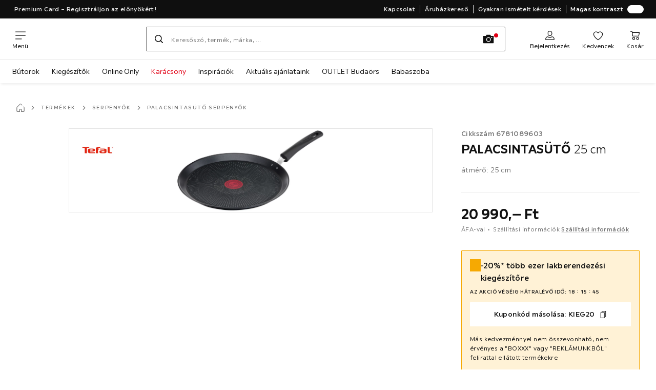

--- FILE ---
content_type: text/html; charset=utf-8
request_url: https://www.xxxlutz.hu/p/tefal-palacsintasueto-25-cm-006781089603
body_size: 51734
content:

<!DOCTYPE html>
<!--
@@@@@@@@@@@@@@@@@@@@@@@@@@@@@@@@@@@@@@@@@@@@@@@@@@@@@@@@@@@@@@@@@@@@@@@@
@@@@@             Thanks for visiting! Wanna join us?              @@@@@
@@@@@  We are looking for curious colleagues! Check our offers on  @@@@@
@@@@@                 https://xxxl.digital/jobs                    @@@@@
@@@@@@@@@@@@@@@@@@@@@@@@@@@@@@@@@@@@@@@@@@@@@@@@@@@@@@@@@@@@@@@@@@@@@@@@
-->
<html lang="hu-HU">
  <head>
    <meta charset="UTF-8">
    <link href="https://media.xxxlutz.com" rel="preconnect" crossorigin />
    <title data-rh="true">Tefal PALACSINTASÜTŐ 25 cm  Online megvásárolható ➤ XXXLutz.hu</title>
    <meta data-rh="true" name="viewport" content="width=device-width, initial-scale=1, minimum-scale=1, shrink-to-fit=no"/><meta data-rh="true" name="format-detection" content="telephone=no"/><meta data-rh="true" name="robots" content="index, follow"/><meta data-rh="true" name="msapplication-TileColor" content="#e20015"/><meta data-rh="true" name="msapplication-TileImage" content="/assets/mstile-144x144.cbb33c167873437f6c54.png"/><meta data-rh="true" name="msapplication-config" content="/assets/browserconfig.f0de05bf71af2828fb3c.xml"/><meta data-rh="true" name="theme-color" content="#e20015"/><meta data-rh="true" name="apple-mobile-web-app-title" content="XXXLutz"/><meta data-rh="true" name="application-name" content="XXXLutz"/><meta data-rh="true" name="mobile-web-app-capable" content="yes"/><meta data-rh="true" name="apple-mobile-web-app-status-bar-style" content="black"/><meta data-rh="true" property="og:title" content="Tefal PALACSINTASÜTŐ 25 cm  Online megvásárolható ➤ XXXLutz.hu"/><meta data-rh="true" property="og:description" content="Palacsintasütő Tefal &quot;Ultimate&quot; ➤ Vásároljon online az XXXLutz weboldalán!"/><meta data-rh="true" property="og:url" content="https://www.xxxlutz.hu/p/tefal-palacsintasueto-25-cm-006781089603"/><meta data-rh="true" property="og:image" content="https://media.xxxlutz.com/i/xxxlutz/PIjQv8UkNFbpfXFVZGwvxnow/?fmt=auto&amp;%24dq%24=&amp;w=1200&amp;h=630"/><meta data-rh="true" property="og:type" content="product"/><meta data-rh="true" property="product:price:amount" content="20990"/><meta data-rh="true" property="product:price:currency" content="HUF"/><meta data-rh="true" property="og:site_name" content="XXXLutz"/><meta data-rh="true" property="og:availability" content="instock"/><meta data-rh="true" property="og:brand" content="Tefal"/><meta data-rh="true" name="description" content="Palacsintasütő Tefal &quot;Ultimate&quot; ➤ Vásároljon online az XXXLutz weboldalán!"/>
    <script type="text/javascript" src="/ruxitagentjs_ICA15789NPRUVXfghqrux_10325251103172537.js" data-dtconfig="rid=RID_1852957396|rpid=1800885814|domain=xxxlutz.hu|reportUrl=https://bf66963gpm.bf.dynatrace.com/bf|uam=1|app=21daa06906a86d98|ssc=1|coo=1|cors=1|cssm=l|owasp=1|featureHash=ICA15789NPRUVXfghqrux|uana=data-purpose|xb=graphql^bs?operationName^emessages^pservices.xxxlgroup.com^bs/clickstream^pwww^bs.google-analytics^bs.com^piadvize^bs.com^pdoubleclick^bs.net^p^bs/api^bs/tracking^p^bs/commands^pmouseflow^bs.com|rdnt=1|uxrgce=1|cuc=u82drtn2|mel=100000|expw=1|dpvc=1|md=mdcc1=bxxxl.statistics.user.user_id,mdcc2=bxxxl.statistics.user.session_id,mdcc3=bxxxl.statistics.page.pagetype[1],mdcc4=bdocument.domain,mdcc5=bxxxl.statistics.shop.rail,mdcc6=bxxxl.statistics.page.pagetype[1],mdcc7=bxxxl.statistics.shop.country,mdcc8=bidzCustomData.cart_amount,mdcc9=bxxxl.statistics.shop.rail,mdcc10=bdocument.domain|lastModification=1764954147000|mdp=mdcc6,mdcc8,mdcc9,mdcc10|tp=500,50,0|srbbv=2|agentUri=/ruxitagentjs_ICA15789NPRUVXfghqrux_10325251103172537.js" data-config='{"revision":1764954147000,"beaconUri":"https://bf66963gpm.bf.dynatrace.com/bf","agentUri":"/ruxitagentjs_ICA15789NPRUVXfghqrux_10325251103172537.js","environmentId":"u82drtn2","modules":"ICA15789NPRUVXfghqrux"}' data-envconfig='{"tracestateKeyPrefix":"d573fba5-2794ef2b"}' data-appconfig='{"app":"21daa06906a86d98","userInteractionCapture":["all"]}' async></script><link data-rh="true" rel="apple-touch-icon" href="/assets/apple-touch-icon.942fb232f9e78fe8ca35.png"/><link data-rh="true" rel="apple-touch-icon" sizes="180x180" href="/assets/apple-touch-icon-180x180.942fb232f9e78fe8ca35.png"/><link data-rh="true" rel="apple-touch-icon" sizes="167x167" href="/assets/apple-touch-icon-167x167.e9bc0d6eedd4fea0f32e.png"/><link data-rh="true" rel="apple-touch-icon" sizes="152x152" href="/assets/apple-touch-icon-152x152.f2100316a61e836e7844.png"/><link data-rh="true" rel="apple-touch-icon" sizes="120x120" href="/assets/apple-touch-icon-120x120.fd2d3df88930a10c7d0d.png"/><link data-rh="true" rel="icon" type="image/png" sizes="32x32" href="/assets/favicon-32x32.e535e46107635028e8e6.png"/><link data-rh="true" rel="icon" type="image/png" sizes="16x16" href="/assets/favicon-16x16.a493645e5efedcadc745.png"/><link data-rh="true" rel="shortcut icon" href="/assets/favicon.3225ed5083cbc12f269e.ico"/><link data-rh="true" rel="mask-icon" href="data:image/svg+xml;charset=utf-8,%3Csvg xmlns=&#x27;http://www.w3.org/2000/svg&#x27; width=&#x27;346.667&#x27; height=&#x27;346.667&#x27; version=&#x27;1&#x27; viewBox=&#x27;0 0 260 260&#x27;%3E%3Cpath d=&#x27;M197.5 12.6c-7.3 1.6-4.3 1-38.2 7.9-22.3 4.5-28.1 6.1-29.5 7.7-1.7 1.9-1.8 5.6-1.8 46.4 0 24.3-.3 44.5-.7 44.7-.5.3-5 .8-10.1 1.1-5.1.4-10 .9-11 1-1.6.3-6.8.8-22.5 2.1-3.1.3-7.2.7-9 .9-1.7.2-6.8.8-11.2 1.2s-8.9.8-10 .9-3.4.3-5.2.4c-6.2.2-5.7-6.8-6.6 94.3-.3 30.9-.1 37.8 1 37.9 1.7.1 10.6.1 13.8 0l2.4-.1.2-40.8c0-22.4.1-46.1 0-52.7 0-6.6.3-12.5.7-13.1.4-.7 6-1.4 14.2-1.8 7.4-.4 15.8-.9 18.5-1.1 2.8-.2 9.7-.7 15.5-1s13.7-.8 17.5-1c3.9-.3 10.7-.7 15.3-1l8.2-.4v15.7c.3 77.1.6 97.2 1.5 97.3 5.6.3 15.6.1 16.1-.4.7-.6.7-8 .5-72.1-.1-20.8 0-38 .1-38.1.6-.6 34.3 5.8 35.2 6.6.8.7 1.2 21.7 1.6 82.2l.1 21.7 2.5.1c3 .2 5.6.2 9.2 0l2.9-.1-.3-45.3c-.2-24.8-.6-66.1-.8-91.7-.3-25.6-.6-59.4-.6-75.2-.1-27.7-.2-28.8-2.3-31.5-1.2-1.5-2.6-3.1-3.2-3.5-1.5-1.1-7.2-.8-14 .8m-5.6 33.1c-2.9 3.7-21.2 23.8-21.9 24.1-.4.2-1.4-.3-2.1-1-.8-.7-5.6-4.6-10.6-8.7-5.1-4.1-9.3-7.7-9.3-8.1 0-.3.8-.6 1.8-.7.9-.1 8.2-1.3 16.2-2.8 8-1.4 16.3-2.8 18.5-3.1 2.2-.4 4.2-.8 4.4-1s1.3-.4 2.4-.4c1.7 0 1.8.2.6 1.7M205 73v26l-7.7-6.2c-4.3-3.5-8-6.5-8.3-6.8s-3-2.6-6.1-5.1l-5.6-4.5 5.6-6.1c3.1-3.3 9.1-9.9 13.5-14.7 4.3-4.7 8-8.6 8.2-8.6s.4 11.7.4 26m-52.5-7.6c5.5 4.5 10.6 8.6 11.3 9.3 1 1-.3 2.9-6.5 10-4.3 4.8-8 9-8.3 9.3s-2.4 2.6-4.7 5.2L140 104l-.1-13.3c-.1-38.2-.3-35 1.4-34.1.6.4 5.7 4.4 11.2 8.8m21.7 17.9c.7.6 7.6 6.3 15.3 12.6s14.3 11.7 14.7 12c.4.4.9 4.8 1.1 9.9.2 7.2 0 9.2-1.1 9.2-.7 0-9.7-2.5-19.9-5.6-15-4.4-19.6-5.4-23.4-5-2.6.3-8.4.8-13 1.2-9.8.8-10.3 2.3 3.6-13 8.5-9.5 20.8-22.6 21-22.6s1 .6 1.7 1.3&#x27;/%3E%3Cpath d=&#x27;M131.3 157.8c-1.3.2-2.3.9-2.4 1.5 0 .7-.1 23.4-.2 50.5l-.2 49.2 4 .1c2.2 0 5 .2 6.3.3 1.3.2 2.5-.2 2.9-.7.8-1.3.8-99.6-.1-100.4-.7-.8-6.5-1-10.3-.5&#x27;/%3E%3C/svg%3E" color="#e20015"/><link data-rh="true" rel="apple-touch-startup-image" media="(device-width: 320px) and (device-height: 568px) and (-webkit-device-pixel-ratio: 2)" href="/assets/iphone5_splash.fa6d9240f5976142530c.png"/><link data-rh="true" rel="apple-touch-startup-image" media="(device-width: 375px) and (device-height: 667px) and (-webkit-device-pixel-ratio: 2)" href="/assets/iphone6_splash.42de4a9fe5c57e6fdb18.png"/><link data-rh="true" rel="apple-touch-startup-image" media="(device-width: 621px) and (device-height: 1104px) and (-webkit-device-pixel-ratio: 3)" href="/assets/iphoneplus_splash.e1391098cb1f18863e26.png"/><link data-rh="true" rel="apple-touch-startup-image" media="(device-width: 375px) and (device-height: 812px) and (-webkit-device-pixel-ratio: 3)" href="/assets/iphonex_splash.213c9c31e6364805b369.png"/><link data-rh="true" rel="apple-touch-startup-image" media="(device-width: 414px) and (device-height: 896px) and (-webkit-device-pixel-ratio: 2)" href="/assets/iphonexr_splash.bbb09b6c95401341add7.png"/><link data-rh="true" rel="apple-touch-startup-image" media="(device-width: 414px) and (device-height: 896px) and (-webkit-device-pixel-ratio: 3)" href="/assets/iphonexsmax_splash.47774f7c80f4937d1a91.png"/><link data-rh="true" rel="apple-touch-startup-image" media="(device-width: 768px) and (device-height: 1024px) and (-webkit-device-pixel-ratio: 2)" href="/assets/ipad_splash.a6d6b9bd8e3f6420760e.png"/><link data-rh="true" rel="apple-touch-startup-image" media="(device-width: 834px) and (device-height: 1112px) and (-webkit-device-pixel-ratio: 2)" href="/assets/ipadpro1_splash.24f4133a39d90e8e0e37.png"/><link data-rh="true" rel="apple-touch-startup-image" media="(device-width: 834px) and (device-height: 1194px) and (-webkit-device-pixel-ratio: 2)" href="/assets/ipadpro3_splash.148fd10c992a883995ec.png"/><link data-rh="true" rel="apple-touch-startup-image" media="(device-width: 1024px) and (device-height: 1366px) and (-webkit-device-pixel-ratio: 2)" href="/assets/ipadpro2_splash.a2926ff772b1e5991a8c.png"/><link data-rh="true" rel="manifest" href="/assets/site.webmanifest"/><link data-rh="true" rel="canonical" href="https://www.xxxlutz.hu/p/tefal-palacsintasueto-25-cm-006781089603"/>
    <link data-chunk="main" rel="stylesheet" href="https://assets.xxxlutz.com/webshop/lz/./assets/css/97e1504f367d70b34cd1.css" crossorigin="anonymous">
<link data-chunk="main" rel="stylesheet" href="https://assets.xxxlutz.com/webshop/lz/./assets/css/ecc882b1b289b36f49f7.css" crossorigin="anonymous">
<link data-chunk="main" rel="stylesheet" href="https://assets.xxxlutz.com/webshop/lz/./assets/css/3b2f4c02da4627cb9c54.css" crossorigin="anonymous">
<link data-chunk="RelatedProductsModal" rel="stylesheet" href="https://assets.xxxlutz.com/webshop/lz/./assets/css/c34687c0e51693fdedc1.css" crossorigin="anonymous">
<link data-chunk="RelatedProductsModal" rel="stylesheet" href="https://assets.xxxlutz.com/webshop/lz/./assets/css/5d55daf4210e23298a97.css" crossorigin="anonymous">
<link data-chunk="productDetail" rel="stylesheet" href="https://assets.xxxlutz.com/webshop/lz/./assets/css/5a7cdf25081cad1d860e.css" crossorigin="anonymous">
<link data-chunk="productDetail" rel="stylesheet" href="https://assets.xxxlutz.com/webshop/lz/./assets/css/74afd11f564ee1651e5f.css" crossorigin="anonymous">
<link data-chunk="cms" rel="stylesheet" href="https://assets.xxxlutz.com/webshop/lz/./assets/css/89d0a5b8fd66599210ae.css" crossorigin="anonymous">
<link data-chunk="components-Survey-CSATSurvey" rel="stylesheet" href="https://assets.xxxlutz.com/webshop/lz/./assets/css/e51ecc7d0f15f933e985.css" crossorigin="anonymous">
<link data-chunk="countryOverlay" rel="stylesheet" href="https://assets.xxxlutz.com/webshop/lz/./assets/css/a58d5ec04968b7eccdb8.css" crossorigin="anonymous">
<link data-chunk="CmsTrackedNewsletterComponent-index" rel="stylesheet" href="https://assets.xxxlutz.com/webshop/lz/./assets/css/34e56fae7b98c2b6e936.css" crossorigin="anonymous">
<link data-chunk="TermsAndConditionsModal" rel="stylesheet" href="https://assets.xxxlutz.com/webshop/lz/./assets/css/2cb110c61dbea4930b99.css" crossorigin="anonymous">
<link data-chunk="components-ProductTile-components-ExtendedActions-ExtendedActions" rel="stylesheet" href="https://assets.xxxlutz.com/webshop/lz/./assets/css/5c50e88cc27e8405e496.css" crossorigin="anonymous">
    <script>window.webShopFrontend={"release_Version":"AppWebshop@1.20.36"};</script>
  </head>

  <body >
    
    <div data-hydrate-root="main" id="root"><div class="_IDewh9KdUOzUc3zM"><header data-purpose="header" id="navigation-start" class="_Vkn8Jbi3H6uwkeY9"><div class="_PBpfbGSGul_aVnRn" data-purpose="meta.navigation"><div class="_bbiDltJOlqafPFWA"><div class="_A9xx0js2N0korf9A"><div class="_iDgu8AAgcP_pqHKR" data-purpose="metanav.linkCarousel.content" style="transform:translateY(-0%)"><a aria-hidden="false" data-purpose="metaNavigation.promotion.link" class="_A6dIemK_x0PZSoKc _ayEwYZt6o0wEZx1y _EAb93Jr_SaMf6lDF _H5F5dLs3OksFW9Cj _AucYWBUCn6PDgXlM" href="/customercard"><span class="_NfLe6vEngMythhlc">Premium Card – Regisztráljon az előnyökért!</span></a><a aria-hidden="false" data-purpose="metaNavigation.promotion.link" href="https://szemelyesatvetel.salonic.hu" rel="noreferrer noopener" target="_blank" class="_A6dIemK_x0PZSoKc _ayEwYZt6o0wEZx1y _EAb93Jr_SaMf6lDF _H5F5dLs3OksFW9Cj _AucYWBUCn6PDgXlM"><span class="_NfLe6vEngMythhlc">Időpontfoglalás személyes raktári áruátvételre</span></a></div></div><div data-testid="metaNav.service.container" class="_mUBR3RsLRDdj8qYZ"><div class="_TaiXm5ewU4DA5ewW" data-purpose="metaNav.service.nodes"><a aria-hidden="false" data-purpose="metaNavigation.service.link" class="_A6dIemK_x0PZSoKc _ayEwYZt6o0wEZx1y _EAb93Jr_SaMf6lDF _H5F5dLs3OksFW9Cj _mrpsEHtrNFnZCqTw" href="/uegyfelszolgalat"><span class="_NfLe6vEngMythhlc">Kapcsolat</span></a><a aria-hidden="false" data-purpose="metaNavigation.service.link" class="_A6dIemK_x0PZSoKc _ayEwYZt6o0wEZx1y _EAb93Jr_SaMf6lDF _H5F5dLs3OksFW9Cj _mrpsEHtrNFnZCqTw" href="/aruhazaink_elerhetosege"><span class="_NfLe6vEngMythhlc">Áruházkereső</span></a><a aria-hidden="false" data-purpose="metaNavigation.service.link" class="_A6dIemK_x0PZSoKc _ayEwYZt6o0wEZx1y _EAb93Jr_SaMf6lDF _H5F5dLs3OksFW9Cj _mrpsEHtrNFnZCqTw" href="/faq"><span class="_NfLe6vEngMythhlc">Gyakran ismételt kérdések</span></a><input role="switch" id="contrast-toggle-navigation" class="_klvfS7Iu9hlj6btE" type="checkbox"/><label for="contrast-toggle-navigation" class="_eNgB1v3Y4BlpJl__ _AkCqvuGmFJUDi5VL">Magas kontraszt<span class="_bvcMp6ZRIEYpjWnp" role="presentation"><i class="_F8X_Nbg_K52B5iMN _ybDJ9s_RIXiJ0OKo" role="presentation"><svg xmlns="http://www.w3.org/2000/svg" viewBox="0 0 24 24"><path d="M12 1.5c2.7 0 5.4 1 7.4 3.1 4.1 4.1 4.1 10.7 0 14.8-2.1 2.1-4.7 3.1-7.4 3.1s-5.4-1-7.4-3.1C.5 15.3.5 8.7 4.6 4.6c2-2.1 4.7-3.1 7.4-3.1M12 0C8.8 0 5.8 1.2 3.5 3.5S0 8.8 0 12s1.2 6.2 3.5 8.5S8.8 24 12 24s6.2-1.2 8.5-3.5S24 15.2 24 12s-1.2-6.2-3.5-8.5S15.2 0 12 0" style="fill:#fff"/><path d="M19.4 4.6C15.3.5 8.7.5 4.6 4.6s-4.1 10.7 0 14.8 10.7 4.1 14.8 0 4.1-10.7 0-14.8m-1 13.8c-3.5 3.5-9.2 3.5-12.7 0L18.4 5.6c3.5 3.6 3.5 9.2 0 12.8" style="fill:#0f0f0f"/><path d="M18.4 5.6 5.6 18.4c3.5 3.5 9.2 3.5 12.7 0s3.6-9.2.1-12.8" style="fill:#fff"/></svg></i></span></label></div></div></div></div><div class="_jK1FBmzdiQWjWeej"><button aria-label="Navigációváltás" class="_eZcEOsrRXsmM6qR8 _Kes7ynCOFs5S8DXA" data-purpose="header.button.hamburger" data-toggle="collapse" style="--icon-before-url:url(&quot;data:image/svg+xml;charset=utf-8,%3Csvg xmlns=&#x27;http://www.w3.org/2000/svg&#x27; viewBox=&#x27;0 0 96 96&#x27;%3E%3Cpath d=&#x27;M3 12h90c1.7 0 3 1.3 3 3s-1.3 3-3 3H3c-1.7 0-3-1.3-3-3s1.3-3 3-3m0 33h90c1.7 0 3 1.3 3 3s-1.3 3-3 3H3c-1.7 0-3-1.3-3-3s1.3-3 3-3m0 33h54c1.7 0 3 1.3 3 3s-1.3 3-3 3H3c-1.7 0-3-1.3-3-3s1.3-3 3-3&#x27;/%3E%3C/svg%3E&quot;)" type="button"><span class="_k3JRmYjpLoj0cZi5">Menü</span></button><a aria-hidden="false" aria-label="xxxlutz" data-purpose="header.railLogo" class="_vwHbOmEKwjpEkEla" href="/"><i aria-hidden="true" class="_F8X_Nbg_K52B5iMN _WeF1d5m7Jktz_sC4" role="presentation"><svg xmlns="http://www.w3.org/2000/svg" viewBox="0 0 96 23"><path fill="#fff" d="M0 0h48.507v23H0z"/><path fill="#e20015" d="M48.5 0H96v23H48.5z"/><path d="M95.325 0H0v23h96V0zm0 22.325H.675V.675h94.65z"/><path fill="#fff" d="M71.311 18.162h-3.013v-1.03c-.801 1.285-7.05 2.61-7.05-3.055v-6.16h3.13v5.942c0 2.478 3.803 2.509 3.803-.454V7.917h3.13zm2.513-4.096c0 4.222 3.381 4.373 5.697 4.102v-2.58c-1.017 0-2.567.185-2.567-1.264v-3.841h2.567V7.917h-2.567V4.788h-3.13zm8.104 2.269v1.827h8.658v-2.566H85.79l4.732-5.851.003-1.828h-8.616v2.567h4.839z"/><path fill="#00151d" d="m13.565 18.162-2.58-4.23-2.58 4.23H4.608l4.318-6.787-4.17-6.586h3.77l2.46 4.03 2.46-4.03h3.77l-4.17 6.586 4.318 6.787zm32.515 0-4.318-6.787 4.17-6.586h-3.77l-2.46 4.03-2.46-4.03h-3.77l4.17 6.586-4.318 6.787h3.797l2.58-4.23 2.58 4.23zm-14.318 0-4.318-6.787 4.17-6.586h-3.77l-2.46 4.03-2.46-4.03h-3.77l4.17 6.586-4.318 6.787h3.797l2.58-4.23 2.58 4.23zm27.443-3.048H54.74V4.812h-3.284v13.35h7.749z"/></svg></i></a><a href="#main" class="_STaYLYewD48oytiY">Ugrás a főtartalomhoz</a><form data-purpose="header.searchBar" class="_R1FhVgk3Gfcw3_xq" role="search" method="GET" action="/s/"><div class="_l1gpaR63aE68syIy __0vzHE2g3A0Lli9Z _bBgn4eB5dzPPu2Q6" data-purpose="header.searchBar.input"><div class="_irAf43tEfRDvoYya"><button aria-label="Keresés" class="_M1PnHHSvaCkcnyGU _js5EqAGeHLC6BZLc _Kes7ynCOFs5S8DXA" title="" type="submit" data-purpose="header.searchBar.button.submit" data-track-id="searchButton" style="--icon-before-url:url(&quot;data:image/svg+xml;charset=utf-8,%3Csvg xmlns=&#x27;http://www.w3.org/2000/svg&#x27; viewBox=&#x27;0 0 96 96&#x27;%3E%3Cpath d=&#x27;M66.7 72.8c-7 5.7-15.9 9-25.6 9C18.6 81.8.4 63.6.4 41.1S18.6.4 41.1.4s40.7 18.2 40.7 40.7c0 9.7-3.4 18.6-9 25.6.2.1.3.3.5.4L95.1 89c1.7 1.7 1.7 4.5 0 6.2s-4.5 1.7-6.2 0L67.1 73.3c-.1-.2-.3-.3-.4-.5m-25.6.3c17.7 0 32-14.3 32-32s-14.3-32-32-32-32 14.3-32 32 14.4 32 32 32&#x27;/%3E%3C/svg%3E&quot;)"></button></div><input aria-controls="search-suggestions" autoComplete="off" data-track-id="searchBox" enterKeyHint="search" aria-readonly="false" aria-invalid="false" class="_IMBCY2rWXpRHtJzw _oGbh6v1aWXXNTgT3 _BfAwwMiIT3JomYdE _l5q_caxFOU26TY9o" id="searchBox" inputMode="search" name="s" type="search" placeholder="Keresőszó, termék, márka, ..." data-purpose="header.searchBar.input.field" value=""/><label for="searchBox" class="_uygIeQgJGFBQTADA __sFU6GfqCZm02sEL _Fo9y6DxGvIb7u5PQ" data-required-symbol="*" data-optional-symbol="">Termékek, márkák vagy újdonságok keresése</label><div class="_o51WBtnsw8x2_eZB"><div class="_TpPobZr_qfkfDO5T"><button class="__u4rMg8eVxMRVKql" aria-label="cancel" data-testid="cancel.button" type="reset" tabindex="0"><i aria-hidden="true" class="_F8X_Nbg_K52B5iMN _inwR9iQK1nPL_com" role="presentation"><svg xmlns="http://www.w3.org/2000/svg" viewBox="0 0 96 96"><path d="M48.09 36.08C59.53 24.855 71.012 13.67 82.343 2.34a9.5 9.5 0 0 1 1.16-.96C84.635.61 85.9.201 87.247.03 87.75 0 87.745 0 88.251 0c1.186.074 2.316.326 3.381.868a8.07 8.07 0 0 1 4.332 6.375c.08.835.027 1.68-.157 2.498-.298 1.336-.94 2.498-1.806 3.545-11.116 11.838-22.545 23.373-34.085 34.8 11.225 11.44 22.41 22.922 33.741 34.253.813.866 1.466 1.823 1.87 2.948a8.02 8.02 0 0 1 0 5.419 8 8 0 0 1-1.206 2.193 8.06 8.06 0 0 1-7.074 3.062 8 8 0 0 1-3.32-1.08 9.5 9.5 0 0 1-1.217-.884c-11.838-11.116-23.373-22.545-34.8-34.085-11.44 11.225-22.922 22.41-34.253 33.741-.866.813-1.823 1.466-2.947 1.87a8 8 0 0 1-2.961.47 8.06 8.06 0 0 1-6.635-3.925 8 8 0 0 1-1.079-4.825 8 8 0 0 1 1.079-3.319 9.5 9.5 0 0 1 .885-1.218c11.116-11.838 22.544-23.373 34.085-34.8-11.225-11.44-22.41-22.922-33.74-34.253-.931-.99-1.645-2.111-2.026-3.425a8.07 8.07 0 0 1 2.025-7.889A8 8 0 0 1 4.368.868C5.433.326 6.563.074 7.748 0c.503 0 .5 0 1.005.031.502.064.991.141 1.479.283 1.147.333 2.143.924 3.058 1.681C25.128 13.111 36.663 24.54 48.09 36.08"/></svg></i></button><div class="_ZGw8Av8yAZCv1b88"><button aria-label="Kép keresése" class="_M1PnHHSvaCkcnyGU _d1U9hEZTXM8KBtJi _sYIxxvCfc0qeVMKI _Kes7ynCOFs5S8DXA" title="" type="button" data-purpose="image.search.modal.open" style="--icon-before-url:url(&quot;data:image/svg+xml;charset=utf-8,%3Csvg xmlns=&#x27;http://www.w3.org/2000/svg&#x27; viewBox=&#x27;0 0 24 24&#x27;%3E%3Cpath fill-rule=&#x27;evenodd&#x27; d=&#x27;M22.42 5.33h-5.28l-.62-1.75a.76.76 0 0 0-.71-.5H8.19a.76.76 0 0 0-.71.5l-.62 1.75H1.58a.76.76 0 0 0-.75.75v14.09a.76.76 0 0 0 .75.75h20.84a.76.76 0 0 0 .75-.75V6.08a.76.76 0 0 0-.75-.75M12.274 8.2a4.93 4.93 0 1 0-.02 9.86 4.93 4.93 0 0 0 .02-9.86m0 8.35a3.43 3.43 0 1 1 3.42-3.43 3.44 3.44 0 0 1-3.42 3.43m7.434-6.678a1.17 1.17 0 0 1-.651.198 1.16 1.16 0 0 1-1.17-1.16 1.17 1.17 0 1 1 1.82.962Z&#x27; clip-rule=&#x27;evenodd&#x27;/%3E%3C/svg%3E&quot;)"></button></div></div></div></div></form><div class="_JGqCj0yQYVXIWEPz"><div class="_iSBNLrdpI2Cgpq_X _r9rgTg7AIznhkjsT"><button data-testid="actionIcon.button" class="_mWhAXJo09SuCh3Lw _DtDydyrWiMMdMFig _Kes7ynCOFs5S8DXA" style="--icon-before-url:url(&quot;data:image/svg+xml;charset=utf-8,%3Csvg xmlns=&#x27;http://www.w3.org/2000/svg&#x27; viewBox=&#x27;0 0 24 24&#x27;%3E%3Cpath d=&#x27;M12 13.52a5.26 5.26 0 0 1-5.25-5.25V6.5a5.25 5.25 0 1 1 10.5 0v1.77A5.26 5.26 0 0 1 12 13.52m0-10.77A3.75 3.75 0 0 0 8.25 6.5v1.77a3.75 3.75 0 0 0 7.5 0V6.5A3.75 3.75 0 0 0 12 2.75m9 20H3.05a1.76 1.76 0 0 1-1.661-1.197 1.8 1.8 0 0 1-.089-.723 6.77 6.77 0 0 1 5.25-6.46 1.72 1.72 0 0 1 1.7.48 5.24 5.24 0 0 0 7.5 0 1.72 1.72 0 0 1 1.7-.48 6.79 6.79 0 0 1 5.25 6.46 1.78 1.78 0 0 1-1.023 1.76 1.8 1.8 0 0 1-.677.16M7 15.81A5.28 5.28 0 0 0 2.8 21a.27.27 0 0 0 .06.2.26.26 0 0 0 .19.08H21a.26.26 0 0 0 .19-.08.27.27 0 0 0 .06-.2A5.28 5.28 0 0 0 17 15.81a.24.24 0 0 0-.2.09 6.74 6.74 0 0 1-9.64 0 .28.28 0 0 0-.16-.09&#x27;/%3E%3C/svg%3E&quot;)" state="[object Object]" data-purpose="header.login.actionIcon" aria-label="Regisztráció" type="button"><span class="_S4Xnh4sD1w32FKKU">Bejelentkezés</span></button></div><div class="_iSBNLrdpI2Cgpq_X"><a aria-hidden="false" aria-label="Kedvenceim 0 termékek " data-purpose="wxs.header.actions.favourites" class="_mWhAXJo09SuCh3Lw _DtDydyrWiMMdMFig _Kes7ynCOFs5S8DXA" style="--icon-before-url:url(&quot;data:image/svg+xml;charset=utf-8,%3Csvg xmlns=&#x27;http://www.w3.org/2000/svg&#x27; viewBox=&#x27;0 0 24 24&#x27;%3E%3Cpath d=&#x27;M12 23.07a.8.8 0 0 1-.4-.11C11.17 22.68 1 16.15 1 9.18a6.25 6.25 0 0 1 11-4.06 6.25 6.25 0 0 1 11 4.06c0 7-10.17 13.5-10.6 13.78a.8.8 0 0 1-.4.11M7.25 4.43A4.75 4.75 0 0 0 2.5 9.18c0 5.43 7.64 11 9.5 12.24 1.86-1.26 9.5-6.81 9.5-12.24a4.75 4.75 0 0 0-8.85-2.39.78.78 0 0 1-1.3 0 4.76 4.76 0 0 0-4.1-2.36&#x27;/%3E%3C/svg%3E&quot;)" href="/favourites"><span class="_S4Xnh4sD1w32FKKU">Kedvencek</span></a></div><div class="_iSBNLrdpI2Cgpq_X"><a aria-hidden="false" aria-label="Kosaram 0 termékek " data-purpose="wxs.header.actions.cart" class="_mWhAXJo09SuCh3Lw _DtDydyrWiMMdMFig _Kes7ynCOFs5S8DXA" style="--icon-before-url:url(&quot;data:image/svg+xml;charset=utf-8,%3Csvg xmlns=&#x27;http://www.w3.org/2000/svg&#x27; viewBox=&#x27;0 0 24 24&#x27;%3E%3Cpath d=&#x27;M7.46 14.46A1.71 1.71 0 0 1 5.82 13L4.49 3.4a.19.19 0 0 0-.19-.15H1.77a.75.75 0 0 1 0-1.5h2.57A1.73 1.73 0 0 1 6 3.17l.16 1.19h15.41q.195-.027.39 0a1.38 1.38 0 0 1 1 1.69l-1.46 7a1.81 1.81 0 0 1-1.66 1.38zm-1.11-8.6 1 7a.21.21 0 0 0 .19.14h12.23a.27.27 0 0 0 .23-.22l1.45-6.89zM9 22.25A3.25 3.25 0 1 1 12.25 19 3.26 3.26 0 0 1 9 22.25m0-5A1.75 1.75 0 1 0 10.75 19 1.76 1.76 0 0 0 9 17.25m7.194 4.452A3.25 3.25 0 0 0 18 22.25 3.26 3.26 0 0 0 21.25 19a3.25 3.25 0 1 0-5.056 2.702m.834-4.157A1.75 1.75 0 0 1 18 17.25 1.76 1.76 0 0 1 19.75 19a1.75 1.75 0 1 1-2.722-1.455&#x27;/%3E%3C/svg%3E&quot;)" href="/cart"><span class="_S4Xnh4sD1w32FKKU">Kosár</span></a></div></div><div class="_PQWtmfYqhTa4yGY8" data-purpose="header.overlay" role="presentation"></div><nav class="_hd6QjqlhCyzJrYj7 _Rddw9mGsXV3Cj4Ym" data-purpose="mainNavigation.container"><ul class="_OX_F91LqxwVLrij_"><li class="_Ktmq19E26FJSl7AA"><a aria-haspopup="true" aria-hidden="false" data-purpose="mainNavigation.link" class="_ioEAXTarkdmIPJUI" href="/c/butorok">Bútorok</a></li><li class="_Ktmq19E26FJSl7AA"><a aria-haspopup="true" aria-hidden="false" data-purpose="mainNavigation.link" class="_ioEAXTarkdmIPJUI" href="/c/kiegeszito">Kiegészítők</a></li><li class="_Ktmq19E26FJSl7AA"><a aria-haspopup="false" aria-hidden="false" data-purpose="mainNavigation.link" class="_ioEAXTarkdmIPJUI" href="/online-only-termekek-C60">Online Only</a></li><li class="_Ktmq19E26FJSl7AA"><a aria-haspopup="false" aria-hidden="false" data-purpose="mainNavigation.link" class="_ioEAXTarkdmIPJUI _HAduhRXDQRz7cGdL" href="/karacsony-C22C16">Karácsony</a></li><li class="_Ktmq19E26FJSl7AA"><a aria-haspopup="false" aria-hidden="false" data-purpose="mainNavigation.link" class="_ioEAXTarkdmIPJUI" href="/c/hui2033fedezzefel">Inspirációk</a></li><li class="_Ktmq19E26FJSl7AA"><a aria-haspopup="true" aria-hidden="false" data-purpose="mainNavigation.link" class="_ioEAXTarkdmIPJUI" href="/c/akciok">Aktuális ajánlataink</a></li><li class="_Ktmq19E26FJSl7AA"><a aria-haspopup="false" aria-hidden="false" data-purpose="mainNavigation.link" class="_ioEAXTarkdmIPJUI" href="/hs?v_pos_name=6t">OUTLET Budaörs</a></li><li class="_Ktmq19E26FJSl7AA"><a aria-haspopup="false" aria-hidden="false" data-purpose="mainNavigation.link" class="_ioEAXTarkdmIPJUI" href="/babaszoba-C6C1">Babaszoba</a></li></ul></nav></div></header><main id="main" class="_lJSAp4392aLkuSQB" tabindex="-1"><div class="_p29pH3n1Up9_OZji" role="status" aria-live="polite" aria-atomic="true" aria-relevant="all"><span></span></div><div class="_z7HmIAM4iMqJMk4L" data-purpose="productDetailPage.container"><div class="_sBgOISgcj_tyU9Ur _VBYzU6S1pf_rN_FU"><script type="application/ld+json">{"@context":"https://schema.org/","@type":"BreadcrumbList","itemListElement":[{"@type":"ListItem","item":"https://www.xxxlutz.hu/","name":"Főoldal ","position":1},{"@type":"ListItem","item":"https://www.xxxlutz.hu/kategoriak/root","name":"Termékek","position":2},{"@type":"ListItem","item":"https://www.xxxlutz.hu/serpenyok-C65","name":"Serpenyők","position":3},{"@type":"ListItem","item":"https://www.xxxlutz.hu/palacsintasueto-serpenyok-C65C4","name":"Palacsintasütő serpenyők","position":4}]}</script><nav class="_tc4ekEAzasI59pN9" aria-label="breadcrumbs"><div class="_JvuTE2QT12pBcTIB"><a aria-hidden="false" aria-label="Főoldal " data-purpose="breadcrumbs.home" style="--icon-before-url:url(&quot;data:image/svg+xml;charset=utf-8,%3Csvg xmlns=&#x27;http://www.w3.org/2000/svg&#x27; viewBox=&#x27;0 0 96 96&#x27;%3E%3Cpath d=&#x27;M41 2.88a9.85 9.85 0 0 1 14 0l11.74 11.78a3.28 3.28 0 0 1-4.65 4.64L50.32 7.53a3.28 3.28 0 0 0-4.64 0L9.57 43.64a3.25 3.25 0 0 0-1 2.32v40a3.28 3.28 0 0 0 3.28 3.28h23v-23a3.28 3.28 0 0 1 3.28-3.28h19.7a3.28 3.28 0 0 1 3.28 3.28v23h23a3.28 3.28 0 0 0 3.28-3.28V46a3.25 3.25 0 0 0-1-2.32L81.79 39a3.28 3.28 0 0 1 4.64-4.65L91.07 39A9.82 9.82 0 0 1 94 46v40a9.85 9.85 0 0 1-9.85 9.84h-26.3a3.28 3.28 0 0 1-3.28-3.28v-23H41.43v23a3.28 3.28 0 0 1-3.28 3.28H11.89A9.85 9.85 0 0 1 2 85.92V46a9.82 9.82 0 0 1 2.89-7zm33.26 20.66A3.29 3.29 0 1 1 71 26.83a3.29 3.29 0 0 1 3.26-3.29&#x27;/%3E%3C/svg%3E&quot;)" class="_iAUstiVBjyxePc5M _DIgpWWxopD5PbtYk _Kes7ynCOFs5S8DXA" data-name="Főoldal " href="/"></a></div><ol class="_yUQM7gg_LwvGtIL3"><li class="_cMUel3ZH3EnoNUly _BQc8KR1ENao1WaLk"><a aria-hidden="false" aria-label="Főoldal " data-purpose="breadcrumbs.home" style="--icon-before-url:url(&quot;data:image/svg+xml;charset=utf-8,%3Csvg xmlns=&#x27;http://www.w3.org/2000/svg&#x27; viewBox=&#x27;0 0 96 96&#x27;%3E%3Cpath d=&#x27;M41 2.88a9.85 9.85 0 0 1 14 0l11.74 11.78a3.28 3.28 0 0 1-4.65 4.64L50.32 7.53a3.28 3.28 0 0 0-4.64 0L9.57 43.64a3.25 3.25 0 0 0-1 2.32v40a3.28 3.28 0 0 0 3.28 3.28h23v-23a3.28 3.28 0 0 1 3.28-3.28h19.7a3.28 3.28 0 0 1 3.28 3.28v23h23a3.28 3.28 0 0 0 3.28-3.28V46a3.25 3.25 0 0 0-1-2.32L81.79 39a3.28 3.28 0 0 1 4.64-4.65L91.07 39A9.82 9.82 0 0 1 94 46v40a9.85 9.85 0 0 1-9.85 9.84h-26.3a3.28 3.28 0 0 1-3.28-3.28v-23H41.43v23a3.28 3.28 0 0 1-3.28 3.28H11.89A9.85 9.85 0 0 1 2 85.92V46a9.82 9.82 0 0 1 2.89-7zm33.26 20.66A3.29 3.29 0 1 1 71 26.83a3.29 3.29 0 0 1 3.26-3.29&#x27;/%3E%3C/svg%3E&quot;)" class="_iAUstiVBjyxePc5M _DIgpWWxopD5PbtYk _Kes7ynCOFs5S8DXA" data-name="Főoldal " href="/"></a></li><li class="_cMUel3ZH3EnoNUly _Kes7ynCOFs5S8DXA" style="--icon-before-url:url(&quot;data:image/svg+xml;charset=utf-8,%3Csvg xmlns=&#x27;http://www.w3.org/2000/svg&#x27; viewBox=&#x27;0 0 96 96&#x27;%3E%3Cpath d=&#x27;M20.63 89.809c.2 1.099.5 2.098 1.1 3.096 1.6 2.398 4.6 3.596 7.4 2.897 1.1-.3 2-.799 2.9-1.498 14.4-13.485 28.4-27.37 41.8-41.754.4-.499.8-.998 1-1.598.8-1.698.9-3.696.2-5.494-.3-.699-.7-1.398-1.2-1.997-13.5-14.384-27.4-28.369-41.8-41.754-.9-.7-1.8-1.199-2.9-1.498-.9-.2-1.9-.3-2.8-.1-3.7.6-6.2 4.195-5.6 7.891.2 1.399.9 2.597 1.9 3.696l36.2 36.36c-12.2 12.186-24.8 23.973-36.6 36.559-.3.4-.3.4-.6.699-.8 1.498-1.1 2.897-1 4.495&#x27;/%3E%3C/svg%3E&quot;)"><a aria-hidden="false" data-purpose="productBreadcrumbs.link" title="Termékek" class="_iAUstiVBjyxePc5M" data-name="Termékek" href="/kategoriak/root"><span class="_cu_JB_UP4fsfOrkJ _Le8lIirySlaHXpUZ">Termékek</span></a></li><li class="_cMUel3ZH3EnoNUly _Kes7ynCOFs5S8DXA" style="--icon-before-url:url(&quot;data:image/svg+xml;charset=utf-8,%3Csvg xmlns=&#x27;http://www.w3.org/2000/svg&#x27; viewBox=&#x27;0 0 96 96&#x27;%3E%3Cpath d=&#x27;M20.63 89.809c.2 1.099.5 2.098 1.1 3.096 1.6 2.398 4.6 3.596 7.4 2.897 1.1-.3 2-.799 2.9-1.498 14.4-13.485 28.4-27.37 41.8-41.754.4-.499.8-.998 1-1.598.8-1.698.9-3.696.2-5.494-.3-.699-.7-1.398-1.2-1.997-13.5-14.384-27.4-28.369-41.8-41.754-.9-.7-1.8-1.199-2.9-1.498-.9-.2-1.9-.3-2.8-.1-3.7.6-6.2 4.195-5.6 7.891.2 1.399.9 2.597 1.9 3.696l36.2 36.36c-12.2 12.186-24.8 23.973-36.6 36.559-.3.4-.3.4-.6.699-.8 1.498-1.1 2.897-1 4.495&#x27;/%3E%3C/svg%3E&quot;)"><a aria-hidden="false" data-purpose="productBreadcrumbs.link" title="Serpenyők" class="_iAUstiVBjyxePc5M" data-name="Serpenyők" href="/serpenyok-C65"><span class="_cu_JB_UP4fsfOrkJ _Le8lIirySlaHXpUZ">Serpenyők</span></a></li><li class="_cMUel3ZH3EnoNUly _Kes7ynCOFs5S8DXA" style="--icon-before-url:url(&quot;data:image/svg+xml;charset=utf-8,%3Csvg xmlns=&#x27;http://www.w3.org/2000/svg&#x27; viewBox=&#x27;0 0 96 96&#x27;%3E%3Cpath d=&#x27;M20.63 89.809c.2 1.099.5 2.098 1.1 3.096 1.6 2.398 4.6 3.596 7.4 2.897 1.1-.3 2-.799 2.9-1.498 14.4-13.485 28.4-27.37 41.8-41.754.4-.499.8-.998 1-1.598.8-1.698.9-3.696.2-5.494-.3-.699-.7-1.398-1.2-1.997-13.5-14.384-27.4-28.369-41.8-41.754-.9-.7-1.8-1.199-2.9-1.498-.9-.2-1.9-.3-2.8-.1-3.7.6-6.2 4.195-5.6 7.891.2 1.399.9 2.597 1.9 3.696l36.2 36.36c-12.2 12.186-24.8 23.973-36.6 36.559-.3.4-.3.4-.6.699-.8 1.498-1.1 2.897-1 4.495&#x27;/%3E%3C/svg%3E&quot;)"><a aria-current="page" aria-hidden="false" data-purpose="productBreadcrumbs.link" title="Palacsintasütő serpenyők" class="_iAUstiVBjyxePc5M" data-name="Palacsintasütő serpenyők" href="/palacsintasueto-serpenyok-C65C4"><span class="_cu_JB_UP4fsfOrkJ _Le8lIirySlaHXpUZ">Palacsintasütő serpenyők</span></a></li></ol></nav></div><div class="_GSvEykLduhC2AZhj _mgVREHkclxh8J7Vn _pEoOx17Y1WWt_wDE"><div class="_GSvEykLduhC2AZhj _r91dx0jr24n0xn7P"><div><div class="_ziBqxKqNTtKosNt7"><div class="_BDMZzBflPyxngNr_"><div class="_mHbBgh6h4ex2cMcs _bSFR94SnLP82xtE7" data-purpose="deck.area" role="group"><div class="_aPf7tAPYD6fT2h_I _S8a2FFSbUyrDBUBT _ekikjyN1JQtKgx8k"><img alt="PALACSINTASÜTŐ 25 cm  - Basics, fém (25cm) - Tefal" class="_onQMr2eeBEf_FNjX _K2idXcCeGlrgz9g5" loading="eager" data-purpose="imageSlider.stageImage" fetchpriority="high" tabindex="0" src="https://media.xxxlutz.com/i/xxxlutz/PIjQv8UkNFbpfXFVZGwvxnow/?fmt=auto&amp;%24hq%24=&amp;w=1200" width="1200"/><img alt="Tefal" src="https://media.xxxlutz.com/i/xxxlutz/NCvvn6r7SEUFwNMTu1o5nJ9w/Vileda-Logo.png?fmt=auto&amp;%24dq%24=&amp;w=332" width="332" class="_jQeAxT2FaOINF0aN _pG7LGgleUT1GDJqx"/></div></div><span class="_XVGccYzcuU6NCZ5f">1<!-- --> / <!-- -->1</span></div></div></div></div><div class="_sBgOISgcj_tyU9Ur _wq86NBhvraYfB7Qa _QtJksVqkgXfuViSX" data-purpose="productDetailPage.data.rightContainer"><header class="_KvFxkQ5qpH2MrDfT"><div class="_MjHizJ4SvHN8NM4y _XMneb01ABhV3iB77" data-purpose="product.productNumber">Cikkszám<!-- --> <!-- -->6781089603</div><h1 data-purpose="productName.heading-3-h1" class="_J0LlEhhuRF7DzqEC _HVBLS1fxQMiVPtjt _ARQ_bNsLSSUtcJ6Z _Hcuhsnsp9T_9LHEJ _Khg79gZ7bG2VRI2a"><span class="_YIOvemUmsX3ZomQh">PALACSINTASÜTŐ</span> 25 cm </h1> <button class="_Hli6u0h2Stf5jPri _zqo7DGeQsSgGtuYq _FhotmCyC34oNEHAV" type="button" data-purpose="product.attributes"><span class="_IPrNovvH4FtyH5rG" data-purpose="product.productAttributes"><span class="_zlWCVPBtXza7jb5P _HgFtMvwxUnzbZRMU">átmérő: <!-- -->25 cm</span></span></button><div role="dialog" class="_VsKAC1rXbvRvYb9M _pxw58ZDH68vwj0iI"><div class="_Tk2quLwEmFht8tGi"><h3 data-purpose="modal.heading" class="_J0LlEhhuRF7DzqEC _HVBLS1fxQMiVPtjt _ARQ_bNsLSSUtcJ6Z _KOOK7hnM0S6Q7FS5">Termékadatok</h3><button aria-label="Bezárás" data-purpose="modal.closeButton" style="--icon-after-url:url(&quot;data:image/svg+xml;charset=utf-8,%3Csvg xmlns=&#x27;http://www.w3.org/2000/svg&#x27; viewBox=&#x27;0 0 96 96&#x27;%3E%3Cpath d=&#x27;M48.09 36.08C59.53 24.855 71.012 13.67 82.343 2.34a9.5 9.5 0 0 1 1.16-.96C84.635.61 85.9.201 87.247.03 87.75 0 87.745 0 88.251 0c1.186.074 2.316.326 3.381.868a8.07 8.07 0 0 1 4.332 6.375c.08.835.027 1.68-.157 2.498-.298 1.336-.94 2.498-1.806 3.545-11.116 11.838-22.545 23.373-34.085 34.8 11.225 11.44 22.41 22.922 33.741 34.253.813.866 1.466 1.823 1.87 2.948a8.02 8.02 0 0 1 0 5.419 8 8 0 0 1-1.206 2.193 8.06 8.06 0 0 1-7.074 3.062 8 8 0 0 1-3.32-1.08 9.5 9.5 0 0 1-1.217-.884c-11.838-11.116-23.373-22.545-34.8-34.085-11.44 11.225-22.922 22.41-34.253 33.741-.866.813-1.823 1.466-2.947 1.87a8 8 0 0 1-2.961.47 8.06 8.06 0 0 1-6.635-3.925 8 8 0 0 1-1.079-4.825 8 8 0 0 1 1.079-3.319 9.5 9.5 0 0 1 .885-1.218c11.116-11.838 22.544-23.373 34.085-34.8-11.225-11.44-22.41-22.922-33.74-34.253-.931-.99-1.645-2.111-2.026-3.425a8.07 8.07 0 0 1 2.025-7.889A8 8 0 0 1 4.368.868C5.433.326 6.563.074 7.748 0c.503 0 .5 0 1.005.031.502.064.991.141 1.479.283 1.147.333 2.143.924 3.058 1.681C25.128 13.111 36.663 24.54 48.09 36.08&#x27;/%3E%3C/svg%3E&quot;)" class="_wS9xFTqYoJaaVv6J _rygPX2slTty8Lavs" type="button"></button></div><section data-purpose="modal.body" tabindex="0" class="_sgl7wD9JRevWlWcr"><ul class="_VQmKW_50MwNxK_7G"><li class="_DVHRE_7rHF_3LrZQ"><div class="_CyXm3DzZUhLBqYxv">Általános leírás</div><ul class="_scOkeV9rdonRnXuz"><li class="_OdXj59QKfUQdrect _wMrz_rKOT_8cpzo8 _fXssrcM1n0KkPMCV">átmérő: 25 cm</li></ul></li><li class="_DVHRE_7rHF_3LrZQ"><div class="_CyXm3DzZUhLBqYxv">Anyag</div><ul class="_scOkeV9rdonRnXuz"><li class="_OdXj59QKfUQdrect _wMrz_rKOT_8cpzo8 _fXssrcM1n0KkPMCV">anyag: fém</li><li class="_OdXj59QKfUQdrect _wMrz_rKOT_8cpzo8 _fXssrcM1n0KkPMCV">fémfajta: alumínium</li></ul></li><li class="_DVHRE_7rHF_3LrZQ"><div class="_CyXm3DzZUhLBqYxv">A gyártó, ill. az EU-s székhelyű gazdasági szereplő megfelel az általános termékbiztonsági rendeletnek (GPSR)</div><ul class="_scOkeV9rdonRnXuz"><li class="_OdXj59QKfUQdrect _wMrz_rKOT_8cpzo8 _fXssrcM1n0KkPMCV">Név: GROUP SEB CENTRAL EUROPE KFT</li><li class="_OdXj59QKfUQdrect _wMrz_rKOT_8cpzo8 _fXssrcM1n0KkPMCV">Cím: TAVIRO KOEZ 4, H-2040 BUDAOERS</li><li class="_OdXj59QKfUQdrect _wMrz_rKOT_8cpzo8 _fXssrcM1n0KkPMCV">E-mail-cím: <a href="/cdn-cgi/l/email-protection#cda5b8bba8bba2beb7a2a18daabfa2b8bda8bea8afe3aea2a0"><span class="__cf_email__" data-cfemail="b9d1cccfdccfd6cac3d6d5f9decbd6ccc9dccadcdb97dad6d4">[email&#160;protected]</span></a></li></ul></li></ul></section><button class="_sZjvWRhHZTAYZMJA" type="button">Bezárás</button></div></header><div class="_V72VwrwsL22jQTbS"><div class="_FCNCeDMGargrmFin" id="currentPriceId-006781089603" data-purpose="product.price.current">20 990,<!-- -->‒ Ft</div><div class="_ZMnvNb832oLjOv8j"><div class="_BNFjLOrX9Kl3YflN _Q2Fa4ifCo9UPfc3g">ÁFA-val</div><div class="_Venj9FyMG4pQBVvn"><span>Szállítási információk <!-- --> </span><button class="_A6dIemK_x0PZSoKc _iQwzyGhDqMXHbEZg _lr4DY0ECqvsMZxsl _H5F5dLs3OksFW9Cj _Wwbrn2Tq7HqyHXy9" type="button"><span class="_NfLe6vEngMythhlc">Szállítási információk</span></button></div></div></div><div class="_EvSgwUtdJLIwp7UW"><div class="_YzMEjEx791S3ZUnJ"><i class="_F8X_Nbg_K52B5iMN _DL9Uc22gYMHPdnIe" role="presentation"><svg xmlns="http://www.w3.org/2000/svg" fill="currentColor" viewBox="0 0 24 24"><path d="M11.837 4.98q.32 0 .601.121.282.122.488.328l6.609 6.627q.432.433.431 1.062 0 .629-.431 1.06l-5.37 5.37a1.45 1.45 0 0 1-1.07.431q-.638 0-1.07-.431l-6.609-6.609a1.56 1.56 0 0 1-.45-1.089V6.481q0-.62.442-1.06a1.45 1.45 0 0 1 1.06-.442h5.37Zm-3.13 2.508a1.25 1.25 0 1 0 0 2.5 1.25 1.25 0 0 0 0-2.5"/></svg></i>-20%* több ezer lakberendezési kiegészítőre</div><div aria-hidden="true" class="_s16WL4onTKfA3St6" data-purpose="countdown">Az akció végéig hátralévő idő:<time class="_TgXldKO9lpZedXjw _shJ5ZZYQGnpQAC7x" dateTime="PT18H15M45.025S"><div class="_muYHVVz_RD9asF5i"><div class="_tsdPZsAt48HMrUNU _AsX3nA1h7dQhYx7T">19</div><div data-purpose="countdown.hours" class="_tsdPZsAt48HMrUNU _F0gkulZkR4DrtbN6">18</div><div class="_tsdPZsAt48HMrUNU">17</div></div><div class="_j6g2YTbCwsx2D_uu">:</div><div class="_muYHVVz_RD9asF5i"><div class="_tsdPZsAt48HMrUNU _AsX3nA1h7dQhYx7T">16</div><div data-purpose="countdown.minutes" class="_tsdPZsAt48HMrUNU _F0gkulZkR4DrtbN6">15</div><div class="_tsdPZsAt48HMrUNU">14</div></div><div class="_j6g2YTbCwsx2D_uu">:</div><div class="_muYHVVz_RD9asF5i"><div class="_tsdPZsAt48HMrUNU _AsX3nA1h7dQhYx7T">46</div><div data-purpose="countdown.seconds" class="_tsdPZsAt48HMrUNU _F0gkulZkR4DrtbN6">45</div><div class="_tsdPZsAt48HMrUNU">44</div></div></time></div><span class="_pXwdj4sqd4xbXqyn">Az akció végéig hátralévő idő:</span><time class="_pXwdj4sqd4xbXqyn" dateTime="18:15">18<!-- -->h:<!-- -->15<!-- -->min</time><div class="_VIkY6TBnHLXWlzeS _dfxpV9DUmPdN9tkJ"><button data-purpose="banner.button.copy" class="_aY8oeswPMrWsKGXo _ZMdk31QjDCPUHVp7 _bBvEGVGC65pClMnS _seVD9Veg9Dcz9XhT _sDTwllMbEGe2KwMt _rygPX2slTty8Lavs _GQG3m6CCyJyX8TgF" type="button" title="" style="--icon-after-url:url(&quot;data:image/svg+xml;charset=utf-8,%3Csvg xmlns=&#x27;http://www.w3.org/2000/svg&#x27; viewBox=&#x27;0 0 24 24&#x27;%3E%3Cpath fill-rule=&#x27;evenodd&#x27; d=&#x27;M8.48 1.5a.75.75 0 0 0-.75.75V4.1a.75.75 0 0 0 1.5 0V3h9.17v14.09h-.98a.75.75 0 0 0 0 1.5h1.73a.75.75 0 0 0 .75-.75V2.25a.75.75 0 0 0-.75-.75zM4.85 5.41a.75.75 0 0 0-.75.75v15.58c0 .414.336.75.75.75h10.67a.75.75 0 0 0 .75-.75V6.16a.75.75 0 0 0-.75-.75zm.75 15.58V6.91h9.17v14.08z&#x27; clip-rule=&#x27;evenodd&#x27;/%3E%3C/svg%3E&quot;)"><span class="_YbpOee3BCglMrMpJ">Kuponkód másolása: <span class="_Cos20A872mBOeu_L">KIEG20</span></span></button></div><div class="_G45deJShmr6QIz1N">Más kedvezménnyel nem összevonható, nem érvényes a &quot;BOXXX&quot; vagy &quot;REKLÁMUNKBÓL&quot; felirattal ellátott termékekre</div><a aria-hidden="false" href="/c/reklamunkbol" rel="noreferrer noopener" target="_blank" class="_A6dIemK_x0PZSoKc _oWU_kno2_n66cstJ _lr4DY0ECqvsMZxsl _taKapPJhveOcUMii _sytineg4A3KoWLyq"><span class="_NfLe6vEngMythhlc">*Akciós feltételek</span></a></div><div class="_r7yE7AyTWsxshC3F"><span>Továbbiak ebből: </span><a aria-hidden="false" class="_A6dIemK_x0PZSoKc _Ej3IXg5pfH1a2YNs _ZcjHMaalfuNGDbd6 _H5F5dLs3OksFW9Cj _sytineg4A3KoWLyq _HjK7izfE5QW8VRNK" href="/s/?v_brand=tefal"><span class="_NfLe6vEngMythhlc">Tefal</span></a></div><div class="_FF4IM5jmu2OjWu_n"><button aria-pressed="false" data-purpose="button.toggle.favourites" data-testid="favourites.unchecked" class="_aY8oeswPMrWsKGXo _yD2s3g7k5FB1Cblu _bBvEGVGC65pClMnS _lo1tcWBzUWgcX6sF _xLvNVPcHIS27OVpP _EZBgvqmGnd97vq3C _F_5njRv7trVThcPg _rygPX2slTty8Lavs _KwLIjdLyaccJQQO6" type="button" title="" style="--icon-after-url:url(&quot;data:image/svg+xml;charset=utf-8,%3Csvg xmlns=&#x27;http://www.w3.org/2000/svg&#x27; viewBox=&#x27;0 0 24 24&#x27;%3E%3Cpath d=&#x27;M12 23.07a.8.8 0 0 1-.4-.11C11.17 22.68 1 16.15 1 9.18a6.25 6.25 0 0 1 11-4.06 6.25 6.25 0 0 1 11 4.06c0 7-10.17 13.5-10.6 13.78a.8.8 0 0 1-.4.11M7.25 4.43A4.75 4.75 0 0 0 2.5 9.18c0 5.43 7.64 11 9.5 12.24 1.86-1.26 9.5-6.81 9.5-12.24a4.75 4.75 0 0 0-8.85-2.39.78.78 0 0 1-1.3 0 4.76 4.76 0 0 0-4.1-2.36&#x27;/%3E%3C/svg%3E&quot;)" aria-label="Hozzáadás a kedvencekhez"></button><button data-purpose="checkout.addtocart" data-track-id="addToCartPDP" data-product-id="006781089603" tabindex="0" class="_aY8oeswPMrWsKGXo _yD2s3g7k5FB1Cblu _bBvEGVGC65pClMnS _lo1tcWBzUWgcX6sF _rygPX2slTty8Lavs _GQG3m6CCyJyX8TgF" type="button" title="" style="--icon-after-url:url(&quot;data:image/svg+xml;charset=utf-8,%3Csvg xmlns=&#x27;http://www.w3.org/2000/svg&#x27; viewBox=&#x27;0 0 24 24&#x27;%3E%3Cpath d=&#x27;M7.46 14.46A1.71 1.71 0 0 1 5.82 13L4.49 3.4a.19.19 0 0 0-.19-.15H1.77a.75.75 0 0 1 0-1.5h2.57A1.73 1.73 0 0 1 6 3.17l.16 1.19h15.41q.195-.027.39 0a1.38 1.38 0 0 1 1 1.69l-1.46 7a1.81 1.81 0 0 1-1.66 1.38zm-1.11-8.6 1 7a.21.21 0 0 0 .19.14h12.23a.27.27 0 0 0 .23-.22l1.45-6.89zM9 22.25A3.25 3.25 0 1 1 12.25 19 3.26 3.26 0 0 1 9 22.25m0-5A1.75 1.75 0 1 0 10.75 19 1.76 1.76 0 0 0 9 17.25m7.194 4.452A3.25 3.25 0 0 0 18 22.25 3.26 3.26 0 0 0 21.25 19a3.25 3.25 0 1 0-5.056 2.702m.834-4.157A1.75 1.75 0 0 1 18 17.25 1.76 1.76 0 0 1 19.75 19a1.75 1.75 0 1 1-2.722-1.455&#x27;/%3E%3C/svg%3E&quot;)" aria-label="PALACSINTASÜTŐ 25 cm  Kosárba"><span class="_YbpOee3BCglMrMpJ">Kosárba</span></button></div><div id="availability" class="_Hs65hq7vOwB9z3M0"></div><div class="_k2zCu4I21mt5wgkW" data-purpose="availability.container" data-testid="availability.new.stockLevel"><h3 class="_J0LlEhhuRF7DzqEC _HVBLS1fxQMiVPtjt _ARQ_bNsLSSUtcJ6Z _zzrSt5GEODPfkK9S">Szállítás vagy elvitel</h3><p class="_OdXj59QKfUQdrect _wMrz_rKOT_8cpzo8 _GGhZwcwjd1zfofsj">Szállítási idő és átvételi időpontok megjelenítése.</p><div class="_dMuUC3HDeYhHMKlN" role="status" aria-live="polite"></div><div class="_NsY_s8i8QcclZORq"><div class="_l1gpaR63aE68syIy _AW19kQn67xvBl0GY" data-purpose="locationFinder.input"><input autoComplete="off" aria-expanded="false" aria-autocomplete="both" aria-activedescendant="" role="combobox" aria-readonly="false" aria-invalid="false" class="_IMBCY2rWXpRHtJzw _BfAwwMiIT3JomYdE _l5q_caxFOU26TY9o" id="location_finder" inputMode="text" name="zip" type="text" placeholder="Irányítószám/város" data-purpose="locationFinder.input.field" value=""/><label for="location_finder" class="_uygIeQgJGFBQTADA __sFU6GfqCZm02sEL" data-required-symbol="*" data-optional-symbol="">Irányítószám/város</label><div class="_nDQGuUk8pWwhwEXZ"><button aria-label="A jelenlegi tartózkodási hely lekérdezése" class="_M1PnHHSvaCkcnyGU _l9tkNDhFq4RY8jBY _Kes7ynCOFs5S8DXA" title="" type="button" data-purpose="locate.button" style="--icon-before-url:url(&quot;data:image/svg+xml;charset=utf-8,%3Csvg xmlns=&#x27;http://www.w3.org/2000/svg&#x27; viewBox=&#x27;0 0 24 24&#x27;%3E%3Cg clip-path=&#x27;url(%23locate-clip-path)&#x27;%3E%3Cpath d=&#x27;M12 7.6c-2.4 0-4.4 2-4.4 4.4s2 4.4 4.4 4.4 4.4-2 4.4-4.4-2-4.4-4.4-4.4m0 7.3c-1.6 0-2.9-1.3-2.9-2.9s1.3-2.9 2.9-2.9 2.9 1.3 2.9 2.9-1.3 2.9-2.9 2.9&#x27;/%3E%3Cpath d=&#x27;M22.5 11.2h-1.7c-.4-4.3-3.8-7.7-8-8V1.5c0-.4-.3-.8-.7-.8s-.8.3-.8.8v1.7c-4.3.4-7.7 3.8-8 8H1.5c-.4 0-.8.3-.8.8s.3.8.8.8h1.8c.4 4.3 3.8 7.7 8 8v1.7c0 .4.3.8.8.8s.7-.3.7-.8v-1.7c4.3-.4 7.7-3.8 8-8h1.7c.4 0 .8-.3.8-.8s-.4-.8-.8-.8M12 19.3c-4 0-7.3-3.3-7.3-7.3S8 4.7 12 4.7 19.3 8 19.3 12 16 19.3 12 19.3&#x27;/%3E%3C/g%3E%3Cdefs%3E%3CclipPath id=&#x27;locate-clip-path&#x27;%3E%3Cpath d=&#x27;M0 0h24v24H0z&#x27;/%3E%3C/clipPath%3E%3C/defs%3E%3C/svg%3E&quot;)"></button></div></div></div></div><div></div><div class="_jIb8Jg5CAJ5ptHTI"><h3 class="_J0LlEhhuRF7DzqEC _HVBLS1fxQMiVPtjt _ARQ_bNsLSSUtcJ6Z _AWdk0Ypa1y5xU3Oo">Szolgáltatások</h3><button class="_A6dIemK_x0PZSoKc _iQwzyGhDqMXHbEZg _zFiH5XvNwx6kwhf3 _H5F5dLs3OksFW9Cj _sytineg4A3KoWLyq" type="button"><span class="_NfLe6vEngMythhlc">Szolgáltatás &amp; kiszállítás</span></button></div></div></div><div class="_sBgOISgcj_tyU9Ur _fvNxjqvJyoGPZdXG"><h2 class="_J0LlEhhuRF7DzqEC _HVBLS1fxQMiVPtjt _ARQ_bNsLSSUtcJ6Z">Erről a cikkről</h2><div class="_difhSH1YehpFqgne"> <button id="detailAttributes" class="_h66yi5Zcu8sC0Ew0 _rygPX2slTty8Lavs" style="--icon-after-url:url(&quot;data:image/svg+xml;charset=utf-8,%3Csvg xmlns=&#x27;http://www.w3.org/2000/svg&#x27; viewBox=&#x27;0 0 96 96&#x27;%3E%3Cpath d=&#x27;M20.63 89.809c.2 1.099.5 2.098 1.1 3.096 1.6 2.398 4.6 3.596 7.4 2.897 1.1-.3 2-.799 2.9-1.498 14.4-13.485 28.4-27.37 41.8-41.754.4-.499.8-.998 1-1.598.8-1.698.9-3.696.2-5.494-.3-.699-.7-1.398-1.2-1.997-13.5-14.384-27.4-28.369-41.8-41.754-.9-.7-1.8-1.199-2.9-1.498-.9-.2-1.9-.3-2.8-.1-3.7.6-6.2 4.195-5.6 7.891.2 1.399.9 2.597 1.9 3.696l36.2 36.36c-12.2 12.186-24.8 23.973-36.6 36.559-.3.4-.3.4-.6.699-.8 1.498-1.1 2.897-1 4.495&#x27;/%3E%3C/svg%3E&quot;)" data-purpose="informationSection.modal.button" type="button">Termékadatok</button><div role="dialog" class="_VsKAC1rXbvRvYb9M _pxw58ZDH68vwj0iI"><div class="_Tk2quLwEmFht8tGi"><h3 data-purpose="modal.heading" class="_J0LlEhhuRF7DzqEC _HVBLS1fxQMiVPtjt _ARQ_bNsLSSUtcJ6Z _KOOK7hnM0S6Q7FS5">Termékadatok</h3><button aria-label="Bezárás" data-purpose="modal.closeButton" style="--icon-after-url:url(&quot;data:image/svg+xml;charset=utf-8,%3Csvg xmlns=&#x27;http://www.w3.org/2000/svg&#x27; viewBox=&#x27;0 0 96 96&#x27;%3E%3Cpath d=&#x27;M48.09 36.08C59.53 24.855 71.012 13.67 82.343 2.34a9.5 9.5 0 0 1 1.16-.96C84.635.61 85.9.201 87.247.03 87.75 0 87.745 0 88.251 0c1.186.074 2.316.326 3.381.868a8.07 8.07 0 0 1 4.332 6.375c.08.835.027 1.68-.157 2.498-.298 1.336-.94 2.498-1.806 3.545-11.116 11.838-22.545 23.373-34.085 34.8 11.225 11.44 22.41 22.922 33.741 34.253.813.866 1.466 1.823 1.87 2.948a8.02 8.02 0 0 1 0 5.419 8 8 0 0 1-1.206 2.193 8.06 8.06 0 0 1-7.074 3.062 8 8 0 0 1-3.32-1.08 9.5 9.5 0 0 1-1.217-.884c-11.838-11.116-23.373-22.545-34.8-34.085-11.44 11.225-22.922 22.41-34.253 33.741-.866.813-1.823 1.466-2.947 1.87a8 8 0 0 1-2.961.47 8.06 8.06 0 0 1-6.635-3.925 8 8 0 0 1-1.079-4.825 8 8 0 0 1 1.079-3.319 9.5 9.5 0 0 1 .885-1.218c11.116-11.838 22.544-23.373 34.085-34.8-11.225-11.44-22.41-22.922-33.74-34.253-.931-.99-1.645-2.111-2.026-3.425a8.07 8.07 0 0 1 2.025-7.889A8 8 0 0 1 4.368.868C5.433.326 6.563.074 7.748 0c.503 0 .5 0 1.005.031.502.064.991.141 1.479.283 1.147.333 2.143.924 3.058 1.681C25.128 13.111 36.663 24.54 48.09 36.08&#x27;/%3E%3C/svg%3E&quot;)" class="_wS9xFTqYoJaaVv6J _rygPX2slTty8Lavs" type="button"></button></div><section data-purpose="modal.body" tabindex="0" class="_sgl7wD9JRevWlWcr"><ul class="_VQmKW_50MwNxK_7G"><li class="_DVHRE_7rHF_3LrZQ"><div class="_CyXm3DzZUhLBqYxv">Általános leírás</div><ul class="_scOkeV9rdonRnXuz"><li class="_OdXj59QKfUQdrect _wMrz_rKOT_8cpzo8 _fXssrcM1n0KkPMCV">átmérő: 25 cm</li></ul></li><li class="_DVHRE_7rHF_3LrZQ"><div class="_CyXm3DzZUhLBqYxv">Anyag</div><ul class="_scOkeV9rdonRnXuz"><li class="_OdXj59QKfUQdrect _wMrz_rKOT_8cpzo8 _fXssrcM1n0KkPMCV">anyag: fém</li><li class="_OdXj59QKfUQdrect _wMrz_rKOT_8cpzo8 _fXssrcM1n0KkPMCV">fémfajta: alumínium</li></ul></li><li class="_DVHRE_7rHF_3LrZQ"><div class="_CyXm3DzZUhLBqYxv">A gyártó, ill. az EU-s székhelyű gazdasági szereplő megfelel az általános termékbiztonsági rendeletnek (GPSR)</div><ul class="_scOkeV9rdonRnXuz"><li class="_OdXj59QKfUQdrect _wMrz_rKOT_8cpzo8 _fXssrcM1n0KkPMCV">Név: GROUP SEB CENTRAL EUROPE KFT</li><li class="_OdXj59QKfUQdrect _wMrz_rKOT_8cpzo8 _fXssrcM1n0KkPMCV">Cím: TAVIRO KOEZ 4, H-2040 BUDAOERS</li><li class="_OdXj59QKfUQdrect _wMrz_rKOT_8cpzo8 _fXssrcM1n0KkPMCV">E-mail-cím: <a href="/cdn-cgi/l/email-protection#97ffe2e1f2e1f8e4edf8fbd7f0e5f8e2e7f2e4f2f5b9f4f8fa"><span class="__cf_email__" data-cfemail="94fce1e2f1e2fbe7eefbf8d4f3e6fbe1e4f1e7f1f6baf7fbf9">[email&#160;protected]</span></a></li></ul></li></ul></section><button class="_sZjvWRhHZTAYZMJA" type="button">Bezárás</button></div></div></div><div class="_Y2pDrZ_77i5XbIEW"></div><div class="_sBgOISgcj_tyU9Ur _NHSZeRZY43jhJv_0"><section class="_PcGlTjhzLXbr7iT0"><h2 class="_J0LlEhhuRF7DzqEC _HVBLS1fxQMiVPtjt _ARQ_bNsLSSUtcJ6Z _jxzBhB5BDXyISX7A">Palacsintasütő Tefal "Ultimate"</h2><div class="_WvvJMGC4MjBJyJbI"><button class="_A6dIemK_x0PZSoKc _zKeFpfGipH32Q3kf _EAb93Jr_SaMf6lDF _H5F5dLs3OksFW9Cj _NWJOC0nsHRd5SxZM" type="button" data-purpose="button.showMore" aria-expanded="false" aria-controls="description-expandable-expander"><span class="_NfLe6vEngMythhlc">Többet erről<i class="_F8X_Nbg_K52B5iMN _wDcjnNo_5gAyefDI" role="presentation"><svg xmlns="http://www.w3.org/2000/svg" viewBox="0 0 96 96"><path d="M89.8 21c1.1.2 2.1.5 3.1 1.1 2.4 1.6 3.6 4.6 2.9 7.4-.3 1.1-.8 2-1.5 2.9-13.4 14.4-27.4 28.3-41.8 41.8-.5.4-1 .8-1.6 1a7 7 0 0 1-5.5.2c-.7-.3-1.4-.7-2-1.2C29.1 60.7 15.1 46.8 1.7 32.4 1 31.5.5 30.6.2 29.5c-.2-.9-.3-1.9-.1-2.8.6-3.7 4.2-6.2 7.9-5.6 1.4.2 2.6.9 3.7 1.9L48 59.3c12.2-12.2 24-24.8 36.6-36.6.4-.3.4-.3.7-.6 1.5-.8 2.9-1.2 4.5-1.1"/></svg></i></span></button><div id="description-expandable-expander" aria-hidden="true" class="rah-static rah-static--height-auto _n5AQhkLJvi1GnGZM _Y2ogwFOMQrIUXnHY" style="height:auto;overflow:visible"><div><div class="_xflPUmEocVy_x2IY _v1BLePGEKcWgsBsG _jBtjD2F9DvsgO4S1" data-testid="text"><div class="_OdXj59QKfUQdrect _wMrz_rKOT_8cpzo8">Alimínium, 25 cm, tapadásmentes Titanium felülettel, gyors és egyenletes főzést biztosító Thermo-Fusion™+ indukciós technológiával,</div></div></div></div></div></section></div><div class="_sBgOISgcj_tyU9Ur _HcIENcLBRrO5RlVs"><section class="_GUSIMAEhHX7V1gr8" aria-labelledby="survey-heading"><h2 id="survey-heading" class="_J0LlEhhuRF7DzqEC _HVBLS1fxQMiVPtjt _ARQ_bNsLSSUtcJ6Z _JDblV5m1_aSrSzjb">Mennyire elégedett a termékoldallal?</h2><fieldset class="_HJDWNMgSqrSnGzXG"><label class="_DmxI41Hhmp6FRrwY" for="radio-1"><input aria-label="Nagyon elégedetlen" class="_RrFx_AXvEEwMvy52" id="radio-1" name="satisfaction" type="radio" value="1"/><div class="_wZCPl3RbFuAS_Gbz _Kes7ynCOFs5S8DXA" style="--icon-before-url:url(&quot;data:image/svg+xml;charset=utf-8,%3Csvg xmlns=&#x27;http://www.w3.org/2000/svg&#x27; viewBox=&#x27;0 0 51 50&#x27;%3E%3Cg fill=&#x27;%230f0f0f&#x27;%3E%3Cpath d=&#x27;M25.5 1c-13.2 0-24 10.8-24 24s10.8 24 24 24 24-10.8 24-24-10.7-24-24-24m0 45c-11.6 0-21-9.4-21-21S14 4 25.5 4s21 9.4 21 21-9.4 21-21 21&#x27;/%3E%3Cpath d=&#x27;M17.8 14.9c-2.4 0-4.7 1.3-5.8 3.5-.4.7-.1 1.6.6 2 .2.1.5.2.7.2.5 0 1-.3 1.3-.8.6-1.2 1.9-1.9 3.2-1.9s2.5.7 3.1 1.8c.4.7 1.3 1 2 .6s1-1.3.6-2c-1.2-2.1-3.4-3.3-5.7-3.3Zm21.3 3.3c-1.2-2.1-3.4-3.3-5.7-3.3s-4.7 1.3-5.8 3.5c-.4.7-.1 1.6.6 2 .2.1.5.2.7.2.5 0 1-.3 1.3-.8.6-1.2 1.9-1.9 3.2-1.9s2.5.7 3.1 1.8c.4.7 1.3 1 2 .6s1-1.3.6-2ZM40.9 33c-3.2-3.2-9.1-5.3-15.6-5.3s-12.1 1.9-15.4 5c-.6.6-.6 1.5 0 2.1s1.5.6 2.1 0c2.7-2.6 7.8-4.2 13.3-4.2s10.8 1.7 13.4 4.4c.3.3.7.5 1.1.5s.8-.1 1-.4c.6-.6.6-1.5 0-2.1Z&#x27;/%3E%3C/g%3E%3C/svg%3E&quot;)"></div></label><label class="_DmxI41Hhmp6FRrwY" for="radio-2"><input aria-label="Elégedetlen" class="_RrFx_AXvEEwMvy52" id="radio-2" name="satisfaction" type="radio" value="2"/><div class="_wZCPl3RbFuAS_Gbz _Kes7ynCOFs5S8DXA" style="--icon-before-url:url(&quot;data:image/svg+xml;charset=utf-8,%3Csvg xmlns=&#x27;http://www.w3.org/2000/svg&#x27; viewBox=&#x27;0 0 51 50&#x27;%3E%3Cpath fill=&#x27;%230f0f0f&#x27; d=&#x27;M25.5 1c-13.2 0-24 10.8-24 24s10.8 24 24 24 24-10.8 24-24-10.7-24-24-24m0 45c-11.6 0-21-9.4-21-21S14 4 25.5 4s21 9.4 21 21-9.4 21-21 21&#x27;/%3E%3Cpath fill=&#x27;%230f0f0f&#x27; d=&#x27;M19.8 16c-1.1 0-2 .9-2 2s.9 2 2 2 2-.9 2-2-.9-2-2-2m11.7 0c-1.1 0-2 .9-2 2s.9 2 2 2 2-.9 2-2-.9-2-2-2M38 31.7c-3.9-2.3-8.3-3.4-12.8-3.4s-9.1 1.2-13 3.5c-.7.4-1 1.3-.5 2.1.3.5.8.7 1.3.7s.5 0 .8-.2c3.5-2 7.4-3.1 11.5-3.1s7.9 1 11.3 3c.7.4 1.6.2 2-.6.4-.7.2-1.6-.6-2&#x27;/%3E%3C/svg%3E&quot;)"></div></label><label class="_DmxI41Hhmp6FRrwY" for="radio-3"><input aria-label="Semleges" class="_RrFx_AXvEEwMvy52" id="radio-3" name="satisfaction" type="radio" value="3"/><div class="_wZCPl3RbFuAS_Gbz _Kes7ynCOFs5S8DXA" style="--icon-before-url:url(&quot;data:image/svg+xml;charset=utf-8,%3Csvg xmlns=&#x27;http://www.w3.org/2000/svg&#x27; viewBox=&#x27;0 0 51 50&#x27;%3E%3Cpath fill=&#x27;%230f0f0f&#x27; d=&#x27;M25.5 1c-13.2 0-24 10.8-24 24s10.8 24 24 24 24-10.8 24-24-10.7-24-24-24m0 45c-11.6 0-21-9.4-21-21S14 4 25.5 4s21 9.4 21 21-9.4 21-21 21&#x27;/%3E%3Cpath fill=&#x27;%230f0f0f&#x27; d=&#x27;M19.6 16c-1.1 0-2 .9-2 2s.9 2 2 2 2-.9 2-2-.9-2-2-2m11.8 0c-1.1 0-2 .9-2 2s.9 2 2 2 2-.9 2-2-.9-2-2-2m4.1 14.5h-20c-.8 0-1.5.7-1.5 1.5s.7 1.5 1.5 1.5h20c.8 0 1.5-.7 1.5-1.5s-.7-1.5-1.5-1.5&#x27;/%3E%3C/svg%3E&quot;)"></div></label><label class="_DmxI41Hhmp6FRrwY" for="radio-4"><input aria-label="Elégedett" class="_RrFx_AXvEEwMvy52" id="radio-4" name="satisfaction" type="radio" value="4"/><div class="_wZCPl3RbFuAS_Gbz _Kes7ynCOFs5S8DXA" style="--icon-before-url:url(&quot;data:image/svg+xml;charset=utf-8,%3Csvg xmlns=&#x27;http://www.w3.org/2000/svg&#x27; viewBox=&#x27;0 0 51 50&#x27;%3E%3Cpath fill=&#x27;%230f0f0f&#x27; d=&#x27;M25.5 1c-13.2 0-24 10.8-24 24s10.8 24 24 24 24-10.8 24-24-10.8-24-24-24m0 45c-11.6 0-21-9.4-21-21s9.4-21 21-21 21 9.4 21 21-9.4 21-21 21&#x27;/%3E%3Cpath fill=&#x27;%230f0f0f&#x27; d=&#x27;M38.9 28.6c-.4-.7-1.3-1-2.1-.5-3.5 2-7.4 3.1-11.5 3.1s-7.9-1-11.3-3c-.7-.4-1.6-.2-2 .6-.4.7-.2 1.6.6 2 3.9 2.3 8.3 3.4 12.8 3.4s9.1-1.2 13-3.5c.7-.4 1-1.3.5-2.1M19.6 16c-1.1 0-2 .9-2 2s.9 2 2 2 2-.9 2-2-.9-2-2-2m11.8 0c-1.1 0-2 .9-2 2s.9 2 2 2 2-.9 2-2-.9-2-2-2&#x27;/%3E%3C/svg%3E&quot;)"></div></label><label class="_DmxI41Hhmp6FRrwY" for="radio-5"><input aria-label="Nagyon elégedett" class="_RrFx_AXvEEwMvy52" id="radio-5" name="satisfaction" type="radio" value="5"/><div class="_wZCPl3RbFuAS_Gbz _Kes7ynCOFs5S8DXA" style="--icon-before-url:url(&quot;data:image/svg+xml;charset=utf-8,%3Csvg xmlns=&#x27;http://www.w3.org/2000/svg&#x27; viewBox=&#x27;0 0 51 50&#x27;%3E%3Cpath fill=&#x27;%230f0f0f&#x27; d=&#x27;M25.5 1c-13.2 0-24 10.8-24 24s10.8 24 24 24 24-10.8 24-24-10.8-24-24-24m0 45c-11.6 0-21-9.4-21-21s9.4-21 21-21 21 9.4 21 21-9.4 21-21 21&#x27;/%3E%3Cpath fill=&#x27;%230f0f0f&#x27; d=&#x27;M40.7 28.5c-.7-.4-1.6-.2-2 .6-2.7 4.7-7.7 7.5-13 7.5s-10.6-3-13.2-7.9c-.4-.7-1.3-1-2-.6s-1 1.3-.6 2c3.2 5.8 9.2 9.4 15.8 9.4s12.4-3.5 15.6-9.1c.4-.7.2-1.6-.6-2ZM19.6 16.1c-1.7-.5-3.5-.2-5 .6-1.1.6-1.9 1.5-2.5 2.6-.4.7-.1 1.6.6 2 .2.1.5.2.7.2.5 0 1-.3 1.3-.8.3-.6.8-1.1 1.4-1.4.8-.5 1.8-.6 2.7-.4.9.3 1.7.9 2.2 1.7.4.7 1.3 1 2 .6s1-1.3.6-2c-.9-1.5-2.3-2.6-4-3.1m19.6 3.1c-.9-1.5-2.3-2.6-4-3.1s-3.5-.2-5 .6c-1.1.6-1.9 1.5-2.5 2.6-.4.7-.1 1.6.6 2 .2.1.5.2.7.2.5 0 1-.3 1.3-.8.3-.6.8-1.1 1.4-1.4.8-.5 1.8-.6 2.7-.4.9.3 1.7.9 2.2 1.7.4.7 1.3 1 2 .6s1-1.3.6-2&#x27;/%3E%3C/svg%3E&quot;)"></div></label></fieldset><button class="_aY8oeswPMrWsKGXo _yD2s3g7k5FB1Cblu _bBvEGVGC65pClMnS _IPmWP3jYdhyikkcJ _rygPX2slTty8Lavs _GQG3m6CCyJyX8TgF" disabled="" type="button" title="" style="--icon-after-url:url(&quot;data:image/svg+xml;charset=utf-8,%3Csvg xmlns=&#x27;http://www.w3.org/2000/svg&#x27; viewBox=&#x27;0 0 96 96&#x27;%3E%3Cpath d=&#x27;M82.6 45c.8.7 1.4 1.8 1.4 3s-.5 2.3-1.4 3L57.1 76.4c-1.5 1.5-3.9 1.5-5.5 0s-1.5-3.9 0-5.5l19.1-19.1h-42c-2.1 0-3.9-1.7-3.9-3.9s1.7-3.9 3.9-3.9h42.1L51.7 25c-1.5-1.5-1.5-3.9 0-5.5 1.5-1.5 3.9-1.5 5.5 0zm-66.7 6.9c-2.1 0-3.9-1.7-3.9-3.9s1.7-3.9 3.9-3.9 3.9 1.7 3.9 3.9-1.8 3.9-3.9 3.9&#x27;/%3E%3C/svg%3E&quot;)"><span class="_YbpOee3BCglMrMpJ">Tovább</span></button></section></div><div class=""><div class="_sBgOISgcj_tyU9Ur _wq86NBhvraYfB7Qa _DZUPqKlxH8XTODRO"></div><div class="_sBgOISgcj_tyU9Ur _wq86NBhvraYfB7Qa _DZUPqKlxH8XTODRO"></div></div><div class=""><div class="_sBgOISgcj_tyU9Ur _wq86NBhvraYfB7Qa _DZUPqKlxH8XTODRO"><div class="_I0O3xmrE5xsu_Ybq _gVm7Va9zwUE8S0Yh _dy0iNpiP8B4TCgNo"><div class="_sJbi4CTYa2MbTbwl"><h2 id="" class="_J0LlEhhuRF7DzqEC _HVBLS1fxQMiVPtjt _f8B6l9ZYYZ3GULJZ _ARQ_bNsLSSUtcJ6Z">Ebből a sorozatból</h2></div><div><div class="_elExbt8WpQHS5X_Q"><a aria-label="A következő, Ebből a sorozatból című Lista átugrása" class="_A9dSQ_irLdEAAnH0" href="#[base64]">Bekezdés átugrása</a><section aria-roledescription="carousel" class="_sibC5AhI5yA137XV _CDQI4tsoQfhBniN_" role="group"><div role="group" data-childcount="4" class="_CjcPWniz9c87r35a _mRKpmvBfzoTBkIHF" data-extended="false" data-purpose="product.imageSlider"><article class="_JIgMJC6GrKJeNn48 _QN9v6h3ugfSDsgKD" data-testid="productTile"><div class="_kYCunYMuX5GLTYBS"><div class="_ybt0oCSqle_wMP9u"><div class="_MpH0rGyvf6mHJol9"><a aria-hidden="false" data-product-id="0067810896" data-purpose="productTile.link.product" data-track-id="associatedProduct" class="_lpls4BqQNhD6wRgz" href="/p/tefal-serpenyo-24-cm-0067810896"><div class="_OdXj59QKfUQdrect _wMrz_rKOT_8cpzo8 _Ag77yaJTAdtv9Do7 _n_bCabZZpgsqGFaN"><span class="_yNQ8urBWyal2zfwI">SERPENYŐ</span> 24 cm</div></a><div class="_LO1sjLN0G1VlF4oI _M3FT7pCFVpTUwuJZ" data-testid="productCard.subtitle">Tefal</div></div><div class="_vEYhBHCjMGT1DvN6"></div></div><div class="_aUsksMNXuIIUd3tj" data-purpose="extended.product.card"><div class="_ylSS3x85uFSpik2Y"><div class="_sNQVQ_H85OzYyfFw _EHPdEZL0Gy6xBHgi"><div class="_mVhFJCwG0_YiBh8s _Pi0bZHUOFcoPRv8Y" data-purpose="product.price.current" id=":Ra9d6muehkp:">20 990,<!-- -->‒ Ft</div><div class="_Kxr36vinDLlJXX6P"><div class="_BNFjLOrX9Kl3YflN _GzqDzhHMsXsN6loT _RZFoMMFo8f2PNHCM">ÁFA-val</div><div class="_XSv8Cm108KPW3s4J _DIbDsart6pPRDzNz _RZFoMMFo8f2PNHCM"><span>Szállítási információk <!-- --> </span><button class="_A6dIemK_x0PZSoKc _iQwzyGhDqMXHbEZg _lr4DY0ECqvsMZxsl _H5F5dLs3OksFW9Cj _sytineg4A3KoWLyq _QtWSH4M1e232HUKY" type="button"><span class="_NfLe6vEngMythhlc">Szállítási információk</span></button></div></div></div></div><div class="_JrtGTTvHJWlNOPJ3"><button aria-pressed="false" data-purpose="button.toggle.favourites" data-testid="favourites.unchecked" class="_aY8oeswPMrWsKGXo _yD2s3g7k5FB1Cblu _bBvEGVGC65pClMnS _lo1tcWBzUWgcX6sF _xLvNVPcHIS27OVpP _kyj_9ssh4kIbK95c _F_5njRv7trVThcPg _rygPX2slTty8Lavs _KwLIjdLyaccJQQO6" type="button" title="" style="--icon-after-url:url(&quot;data:image/svg+xml;charset=utf-8,%3Csvg xmlns=&#x27;http://www.w3.org/2000/svg&#x27; viewBox=&#x27;0 0 24 24&#x27;%3E%3Cpath d=&#x27;M12 23.07a.8.8 0 0 1-.4-.11C11.17 22.68 1 16.15 1 9.18a6.25 6.25 0 0 1 11-4.06 6.25 6.25 0 0 1 11 4.06c0 7-10.17 13.5-10.6 13.78a.8.8 0 0 1-.4.11M7.25 4.43A4.75 4.75 0 0 0 2.5 9.18c0 5.43 7.64 11 9.5 12.24 1.86-1.26 9.5-6.81 9.5-12.24a4.75 4.75 0 0 0-8.85-2.39.78.78 0 0 1-1.3 0 4.76 4.76 0 0 0-4.1-2.36&#x27;/%3E%3C/svg%3E&quot;)" aria-label="Hozzáadás a kedvencekhez"></button><button data-purpose="product.tile.cart.button.small" data-track-id="addToCartPDP" data-product-id="0067810896" tabindex="0" class="_aY8oeswPMrWsKGXo _yD2s3g7k5FB1Cblu _bBvEGVGC65pClMnS _lo1tcWBzUWgcX6sF _Ah_qg4URa1bgzNFT _zCPwAS8cy2xaMhTw _rygPX2slTty8Lavs _GQG3m6CCyJyX8TgF" type="button" title="" style="--icon-after-url:url(&quot;data:image/svg+xml;charset=utf-8,%3Csvg xmlns=&#x27;http://www.w3.org/2000/svg&#x27; viewBox=&#x27;0 0 24 24&#x27;%3E%3Cpath d=&#x27;M7.46 14.46A1.71 1.71 0 0 1 5.82 13L4.49 3.4a.19.19 0 0 0-.19-.15H1.77a.75.75 0 0 1 0-1.5h2.57A1.73 1.73 0 0 1 6 3.17l.16 1.19h15.41q.195-.027.39 0a1.38 1.38 0 0 1 1 1.69l-1.46 7a1.81 1.81 0 0 1-1.66 1.38zm-1.11-8.6 1 7a.21.21 0 0 0 .19.14h12.23a.27.27 0 0 0 .23-.22l1.45-6.89zM9 22.25A3.25 3.25 0 1 1 12.25 19 3.26 3.26 0 0 1 9 22.25m0-5A1.75 1.75 0 1 0 10.75 19 1.76 1.76 0 0 0 9 17.25m7.194 4.452A3.25 3.25 0 0 0 18 22.25 3.26 3.26 0 0 0 21.25 19a3.25 3.25 0 1 0-5.056 2.702m.834-4.157A1.75 1.75 0 0 1 18 17.25 1.76 1.76 0 0 1 19.75 19a1.75 1.75 0 1 1-2.722-1.455&#x27;/%3E%3C/svg%3E&quot;)" aria-label="SERPENYŐ 24 cm  Kosárba"></button></div></div></div><div class="_qJSK3y7a39A20Pt6"><div class="_lVRpjJeFAfNOj2x7" data-testid="productCard.preview"><img alt="SERPENYŐ 24 cm  - Basics, fém (24cm) - Tefal" class="_hTbxgTUic1m2zrBV" loading="lazy" sizes="(min-width: 1024px) 350px, (min-width: 420px) 245px, 350px" srcSet="https://media.xxxlutz.com/i/xxxlutz/PIsxexK_dJ9ICIfBo4yKX_ZA/?fmt=auto&amp;%24dq%24=&amp;w=210 210w, https://media.xxxlutz.com/i/xxxlutz/PIsxexK_dJ9ICIfBo4yKX_ZA/?fmt=auto&amp;%24dq%24=&amp;w=420 420w, https://media.xxxlutz.com/i/xxxlutz/PIsxexK_dJ9ICIfBo4yKX_ZA/?fmt=auto&amp;%24dq%24=&amp;w=600 600w, https://media.xxxlutz.com/i/xxxlutz/PIsxexK_dJ9ICIfBo4yKX_ZA/?fmt=auto&amp;%24dq%24=&amp;w=768 768w, https://media.xxxlutz.com/i/xxxlutz/PIsxexK_dJ9ICIfBo4yKX_ZA/?fmt=auto&amp;%24dq%24=&amp;w=840 840w, https://media.xxxlutz.com/i/xxxlutz/PIsxexK_dJ9ICIfBo4yKX_ZA/?fmt=auto&amp;%24dq%24=&amp;w=1000 1000w, https://media.xxxlutz.com/i/xxxlutz/PIsxexK_dJ9ICIfBo4yKX_ZA/?fmt=auto&amp;%24dq%24=&amp;w=1200 1200w, https://media.xxxlutz.com/i/xxxlutz/PIsxexK_dJ9ICIfBo4yKX_ZA/?fmt=auto&amp;%24dq%24=&amp;w=1536 1536w, https://media.xxxlutz.com/i/xxxlutz/PIsxexK_dJ9ICIfBo4yKX_ZA/?fmt=auto&amp;%24dq%24=&amp;w=1800 1800w, https://media.xxxlutz.com/i/xxxlutz/PIsxexK_dJ9ICIfBo4yKX_ZA/?fmt=auto&amp;%24dq%24=&amp;w=2000 2000w, https://media.xxxlutz.com/i/xxxlutz/PIsxexK_dJ9ICIfBo4yKX_ZA/?fmt=auto&amp;%24dq%24=&amp;w=2400 2400w" src="https://media.xxxlutz.com/i/xxxlutz/PIsxexK_dJ9ICIfBo4yKX_ZA/?fmt=auto&amp;%24dq%24=" decoding="async"/></div><div class="_OTQo3KS3Od3mmB3F"><div class="_FQ4VkbucqRlzZuOF"></div></div></div></article><article class="_JIgMJC6GrKJeNn48 _QN9v6h3ugfSDsgKD" data-testid="productTile"><div class="_kYCunYMuX5GLTYBS"><div class="_ybt0oCSqle_wMP9u"><div class="_MpH0rGyvf6mHJol9"><a aria-hidden="false" data-product-id="006781089601" data-purpose="productTile.link.product" data-track-id="associatedProduct" class="_lpls4BqQNhD6wRgz" href="/p/tefal-serpenyo-28-cm-006781089601"><div class="_OdXj59QKfUQdrect _wMrz_rKOT_8cpzo8 _Ag77yaJTAdtv9Do7 _n_bCabZZpgsqGFaN"><span class="_yNQ8urBWyal2zfwI">SERPENYŐ</span> 28 cm</div></a><div class="_LO1sjLN0G1VlF4oI _M3FT7pCFVpTUwuJZ" data-testid="productCard.subtitle">Tefal</div></div><div class="_vEYhBHCjMGT1DvN6"></div></div><div class="_aUsksMNXuIIUd3tj" data-purpose="extended.product.card"><div class="_ylSS3x85uFSpik2Y"><div class="_sNQVQ_H85OzYyfFw _EHPdEZL0Gy6xBHgi"><div class="_mVhFJCwG0_YiBh8s _Pi0bZHUOFcoPRv8Y" data-purpose="product.price.current" id=":Raad6muehkp:">24 990,<!-- -->‒ Ft</div><div class="_Kxr36vinDLlJXX6P"><div class="_BNFjLOrX9Kl3YflN _GzqDzhHMsXsN6loT _RZFoMMFo8f2PNHCM">ÁFA-val</div><div class="_XSv8Cm108KPW3s4J _DIbDsart6pPRDzNz _RZFoMMFo8f2PNHCM"><span>Szállítási információk <!-- --> </span><button class="_A6dIemK_x0PZSoKc _iQwzyGhDqMXHbEZg _lr4DY0ECqvsMZxsl _H5F5dLs3OksFW9Cj _sytineg4A3KoWLyq _QtWSH4M1e232HUKY" type="button"><span class="_NfLe6vEngMythhlc">Szállítási információk</span></button></div></div></div></div><div class="_JrtGTTvHJWlNOPJ3"><button aria-pressed="false" data-purpose="button.toggle.favourites" data-testid="favourites.unchecked" class="_aY8oeswPMrWsKGXo _yD2s3g7k5FB1Cblu _bBvEGVGC65pClMnS _lo1tcWBzUWgcX6sF _xLvNVPcHIS27OVpP _kyj_9ssh4kIbK95c _F_5njRv7trVThcPg _rygPX2slTty8Lavs _KwLIjdLyaccJQQO6" type="button" title="" style="--icon-after-url:url(&quot;data:image/svg+xml;charset=utf-8,%3Csvg xmlns=&#x27;http://www.w3.org/2000/svg&#x27; viewBox=&#x27;0 0 24 24&#x27;%3E%3Cpath d=&#x27;M12 23.07a.8.8 0 0 1-.4-.11C11.17 22.68 1 16.15 1 9.18a6.25 6.25 0 0 1 11-4.06 6.25 6.25 0 0 1 11 4.06c0 7-10.17 13.5-10.6 13.78a.8.8 0 0 1-.4.11M7.25 4.43A4.75 4.75 0 0 0 2.5 9.18c0 5.43 7.64 11 9.5 12.24 1.86-1.26 9.5-6.81 9.5-12.24a4.75 4.75 0 0 0-8.85-2.39.78.78 0 0 1-1.3 0 4.76 4.76 0 0 0-4.1-2.36&#x27;/%3E%3C/svg%3E&quot;)" aria-label="Hozzáadás a kedvencekhez"></button><button data-purpose="product.tile.cart.button.small" data-track-id="addToCartPDP" data-product-id="006781089601" tabindex="0" class="_aY8oeswPMrWsKGXo _yD2s3g7k5FB1Cblu _bBvEGVGC65pClMnS _lo1tcWBzUWgcX6sF _Ah_qg4URa1bgzNFT _zCPwAS8cy2xaMhTw _rygPX2slTty8Lavs _GQG3m6CCyJyX8TgF" type="button" title="" style="--icon-after-url:url(&quot;data:image/svg+xml;charset=utf-8,%3Csvg xmlns=&#x27;http://www.w3.org/2000/svg&#x27; viewBox=&#x27;0 0 24 24&#x27;%3E%3Cpath d=&#x27;M7.46 14.46A1.71 1.71 0 0 1 5.82 13L4.49 3.4a.19.19 0 0 0-.19-.15H1.77a.75.75 0 0 1 0-1.5h2.57A1.73 1.73 0 0 1 6 3.17l.16 1.19h15.41q.195-.027.39 0a1.38 1.38 0 0 1 1 1.69l-1.46 7a1.81 1.81 0 0 1-1.66 1.38zm-1.11-8.6 1 7a.21.21 0 0 0 .19.14h12.23a.27.27 0 0 0 .23-.22l1.45-6.89zM9 22.25A3.25 3.25 0 1 1 12.25 19 3.26 3.26 0 0 1 9 22.25m0-5A1.75 1.75 0 1 0 10.75 19 1.76 1.76 0 0 0 9 17.25m7.194 4.452A3.25 3.25 0 0 0 18 22.25 3.26 3.26 0 0 0 21.25 19a3.25 3.25 0 1 0-5.056 2.702m.834-4.157A1.75 1.75 0 0 1 18 17.25 1.76 1.76 0 0 1 19.75 19a1.75 1.75 0 1 1-2.722-1.455&#x27;/%3E%3C/svg%3E&quot;)" aria-label="SERPENYŐ 28 cm  Kosárba"></button></div></div></div><div class="_qJSK3y7a39A20Pt6"><div class="_lVRpjJeFAfNOj2x7" data-testid="productCard.preview"><img alt="SERPENYŐ 28 cm  - Basics, fém (28cm) - Tefal" class="_hTbxgTUic1m2zrBV" loading="lazy" sizes="(min-width: 1024px) 350px, (min-width: 420px) 245px, 350px" srcSet="https://media.xxxlutz.com/i/xxxlutz/PIVst-ZXfNiOX13IwAKWsnPg/?fmt=auto&amp;%24dq%24=&amp;w=210 210w, https://media.xxxlutz.com/i/xxxlutz/PIVst-ZXfNiOX13IwAKWsnPg/?fmt=auto&amp;%24dq%24=&amp;w=420 420w, https://media.xxxlutz.com/i/xxxlutz/PIVst-ZXfNiOX13IwAKWsnPg/?fmt=auto&amp;%24dq%24=&amp;w=600 600w, https://media.xxxlutz.com/i/xxxlutz/PIVst-ZXfNiOX13IwAKWsnPg/?fmt=auto&amp;%24dq%24=&amp;w=768 768w, https://media.xxxlutz.com/i/xxxlutz/PIVst-ZXfNiOX13IwAKWsnPg/?fmt=auto&amp;%24dq%24=&amp;w=840 840w, https://media.xxxlutz.com/i/xxxlutz/PIVst-ZXfNiOX13IwAKWsnPg/?fmt=auto&amp;%24dq%24=&amp;w=1000 1000w, https://media.xxxlutz.com/i/xxxlutz/PIVst-ZXfNiOX13IwAKWsnPg/?fmt=auto&amp;%24dq%24=&amp;w=1200 1200w, https://media.xxxlutz.com/i/xxxlutz/PIVst-ZXfNiOX13IwAKWsnPg/?fmt=auto&amp;%24dq%24=&amp;w=1536 1536w, https://media.xxxlutz.com/i/xxxlutz/PIVst-ZXfNiOX13IwAKWsnPg/?fmt=auto&amp;%24dq%24=&amp;w=1800 1800w, https://media.xxxlutz.com/i/xxxlutz/PIVst-ZXfNiOX13IwAKWsnPg/?fmt=auto&amp;%24dq%24=&amp;w=2000 2000w, https://media.xxxlutz.com/i/xxxlutz/PIVst-ZXfNiOX13IwAKWsnPg/?fmt=auto&amp;%24dq%24=&amp;w=2400 2400w" src="https://media.xxxlutz.com/i/xxxlutz/PIVst-ZXfNiOX13IwAKWsnPg/?fmt=auto&amp;%24dq%24=" decoding="async"/></div><div class="_OTQo3KS3Od3mmB3F"><div class="_FQ4VkbucqRlzZuOF"></div></div></div></article><article class="_JIgMJC6GrKJeNn48 _z7swPmGJuZsCnkzU" data-testid="productTile"><div class="_kYCunYMuX5GLTYBS"><div class="_ybt0oCSqle_wMP9u"><div class="_MpH0rGyvf6mHJol9"><a aria-hidden="false" data-product-id="006781089604" data-purpose="productTile.link.product" data-track-id="associatedProduct" class="_lpls4BqQNhD6wRgz" href="/p/tefal-serpenyo-20-cm-006781089604"><div class="_OdXj59QKfUQdrect _wMrz_rKOT_8cpzo8 _Ag77yaJTAdtv9Do7 _n_bCabZZpgsqGFaN"><span class="_yNQ8urBWyal2zfwI">SERPENYŐ</span> 20 cm</div></a><div class="_LO1sjLN0G1VlF4oI _M3FT7pCFVpTUwuJZ" data-testid="productCard.subtitle">Tefal</div></div><div class="_vEYhBHCjMGT1DvN6"></div></div><div class="_aUsksMNXuIIUd3tj" data-purpose="extended.product.card"><div class="_ylSS3x85uFSpik2Y"><div class="_sNQVQ_H85OzYyfFw _EHPdEZL0Gy6xBHgi"><div class="_mVhFJCwG0_YiBh8s _Pi0bZHUOFcoPRv8Y" data-purpose="product.price.current" id=":Rabd6muehkp:">20 990,<!-- -->‒ Ft</div><div class="_Kxr36vinDLlJXX6P"><div class="_BNFjLOrX9Kl3YflN _GzqDzhHMsXsN6loT _RZFoMMFo8f2PNHCM">ÁFA-val</div><div class="_XSv8Cm108KPW3s4J _DIbDsart6pPRDzNz _RZFoMMFo8f2PNHCM"><span>Szállítási információk <!-- --> </span><button class="_A6dIemK_x0PZSoKc _iQwzyGhDqMXHbEZg _lr4DY0ECqvsMZxsl _H5F5dLs3OksFW9Cj _sytineg4A3KoWLyq _QtWSH4M1e232HUKY" type="button"><span class="_NfLe6vEngMythhlc">Szállítási információk</span></button></div></div></div></div><div class="_JrtGTTvHJWlNOPJ3"><button aria-pressed="false" data-purpose="button.toggle.favourites" data-testid="favourites.unchecked" class="_aY8oeswPMrWsKGXo _yD2s3g7k5FB1Cblu _bBvEGVGC65pClMnS _lo1tcWBzUWgcX6sF _xLvNVPcHIS27OVpP _kyj_9ssh4kIbK95c _F_5njRv7trVThcPg _rygPX2slTty8Lavs _KwLIjdLyaccJQQO6" type="button" title="" style="--icon-after-url:url(&quot;data:image/svg+xml;charset=utf-8,%3Csvg xmlns=&#x27;http://www.w3.org/2000/svg&#x27; viewBox=&#x27;0 0 24 24&#x27;%3E%3Cpath d=&#x27;M12 23.07a.8.8 0 0 1-.4-.11C11.17 22.68 1 16.15 1 9.18a6.25 6.25 0 0 1 11-4.06 6.25 6.25 0 0 1 11 4.06c0 7-10.17 13.5-10.6 13.78a.8.8 0 0 1-.4.11M7.25 4.43A4.75 4.75 0 0 0 2.5 9.18c0 5.43 7.64 11 9.5 12.24 1.86-1.26 9.5-6.81 9.5-12.24a4.75 4.75 0 0 0-8.85-2.39.78.78 0 0 1-1.3 0 4.76 4.76 0 0 0-4.1-2.36&#x27;/%3E%3C/svg%3E&quot;)" aria-label="Hozzáadás a kedvencekhez"></button><button data-purpose="product.tile.cart.button.small" data-track-id="addToCartPDP" data-product-id="006781089604" tabindex="0" class="_aY8oeswPMrWsKGXo _yD2s3g7k5FB1Cblu _bBvEGVGC65pClMnS _lo1tcWBzUWgcX6sF _Ah_qg4URa1bgzNFT _zCPwAS8cy2xaMhTw _rygPX2slTty8Lavs _GQG3m6CCyJyX8TgF" type="button" title="" style="--icon-after-url:url(&quot;data:image/svg+xml;charset=utf-8,%3Csvg xmlns=&#x27;http://www.w3.org/2000/svg&#x27; viewBox=&#x27;0 0 24 24&#x27;%3E%3Cpath d=&#x27;M7.46 14.46A1.71 1.71 0 0 1 5.82 13L4.49 3.4a.19.19 0 0 0-.19-.15H1.77a.75.75 0 0 1 0-1.5h2.57A1.73 1.73 0 0 1 6 3.17l.16 1.19h15.41q.195-.027.39 0a1.38 1.38 0 0 1 1 1.69l-1.46 7a1.81 1.81 0 0 1-1.66 1.38zm-1.11-8.6 1 7a.21.21 0 0 0 .19.14h12.23a.27.27 0 0 0 .23-.22l1.45-6.89zM9 22.25A3.25 3.25 0 1 1 12.25 19 3.26 3.26 0 0 1 9 22.25m0-5A1.75 1.75 0 1 0 10.75 19 1.76 1.76 0 0 0 9 17.25m7.194 4.452A3.25 3.25 0 0 0 18 22.25 3.26 3.26 0 0 0 21.25 19a3.25 3.25 0 1 0-5.056 2.702m.834-4.157A1.75 1.75 0 0 1 18 17.25 1.76 1.76 0 0 1 19.75 19a1.75 1.75 0 1 1-2.722-1.455&#x27;/%3E%3C/svg%3E&quot;)" aria-label="SERPENYŐ 20 cm  Kosárba"></button></div></div></div><div class="_qJSK3y7a39A20Pt6"><div class="_lVRpjJeFAfNOj2x7" data-testid="productCard.preview"><img alt="SERPENYŐ 20 cm  - Basics, fém (20cm) - Tefal" class="_hTbxgTUic1m2zrBV" loading="lazy" sizes="(min-width: 1024px) 350px, (min-width: 420px) 245px, 350px" srcSet="https://media.xxxlutz.com/i/xxxlutz/PIBXhSaZkFQHbstQxALik-mg/?fmt=auto&amp;%24dq%24=&amp;w=210 210w, https://media.xxxlutz.com/i/xxxlutz/PIBXhSaZkFQHbstQxALik-mg/?fmt=auto&amp;%24dq%24=&amp;w=420 420w, https://media.xxxlutz.com/i/xxxlutz/PIBXhSaZkFQHbstQxALik-mg/?fmt=auto&amp;%24dq%24=&amp;w=600 600w, https://media.xxxlutz.com/i/xxxlutz/PIBXhSaZkFQHbstQxALik-mg/?fmt=auto&amp;%24dq%24=&amp;w=768 768w, https://media.xxxlutz.com/i/xxxlutz/PIBXhSaZkFQHbstQxALik-mg/?fmt=auto&amp;%24dq%24=&amp;w=840 840w, https://media.xxxlutz.com/i/xxxlutz/PIBXhSaZkFQHbstQxALik-mg/?fmt=auto&amp;%24dq%24=&amp;w=1000 1000w, https://media.xxxlutz.com/i/xxxlutz/PIBXhSaZkFQHbstQxALik-mg/?fmt=auto&amp;%24dq%24=&amp;w=1200 1200w, https://media.xxxlutz.com/i/xxxlutz/PIBXhSaZkFQHbstQxALik-mg/?fmt=auto&amp;%24dq%24=&amp;w=1536 1536w, https://media.xxxlutz.com/i/xxxlutz/PIBXhSaZkFQHbstQxALik-mg/?fmt=auto&amp;%24dq%24=&amp;w=1800 1800w, https://media.xxxlutz.com/i/xxxlutz/PIBXhSaZkFQHbstQxALik-mg/?fmt=auto&amp;%24dq%24=&amp;w=2000 2000w, https://media.xxxlutz.com/i/xxxlutz/PIBXhSaZkFQHbstQxALik-mg/?fmt=auto&amp;%24dq%24=&amp;w=2400 2400w" src="https://media.xxxlutz.com/i/xxxlutz/PIBXhSaZkFQHbstQxALik-mg/?fmt=auto&amp;%24dq%24=" decoding="async"/></div><div class="_OTQo3KS3Od3mmB3F"><div class="_FQ4VkbucqRlzZuOF"></div></div></div></article><article class="_JIgMJC6GrKJeNn48 _z7swPmGJuZsCnkzU" data-testid="productTile"><div class="_kYCunYMuX5GLTYBS"><div class="_ybt0oCSqle_wMP9u"><div class="_MpH0rGyvf6mHJol9"><a aria-hidden="false" data-product-id="006781089605" data-purpose="productTile.link.product" data-track-id="associatedProduct" class="_lpls4BqQNhD6wRgz" href="/p/tefal-serpenyo-26-cm-006781089605"><div class="_OdXj59QKfUQdrect _wMrz_rKOT_8cpzo8 _Ag77yaJTAdtv9Do7 _n_bCabZZpgsqGFaN"><span class="_yNQ8urBWyal2zfwI">SERPENYŐ</span> 26 cm</div></a><div class="_LO1sjLN0G1VlF4oI _M3FT7pCFVpTUwuJZ" data-testid="productCard.subtitle">Tefal</div></div><div class="_vEYhBHCjMGT1DvN6"></div></div><div class="_aUsksMNXuIIUd3tj" data-purpose="extended.product.card"><div class="_ylSS3x85uFSpik2Y"><div class="_sNQVQ_H85OzYyfFw _EHPdEZL0Gy6xBHgi"><div class="_mVhFJCwG0_YiBh8s _Pi0bZHUOFcoPRv8Y" data-purpose="product.price.current" id=":Racd6muehkp:">23 990,<!-- -->‒ Ft</div><div class="_Kxr36vinDLlJXX6P"><div class="_BNFjLOrX9Kl3YflN _GzqDzhHMsXsN6loT _RZFoMMFo8f2PNHCM">ÁFA-val</div><div class="_XSv8Cm108KPW3s4J _DIbDsart6pPRDzNz _RZFoMMFo8f2PNHCM"><span>Szállítási információk <!-- --> </span><button class="_A6dIemK_x0PZSoKc _iQwzyGhDqMXHbEZg _lr4DY0ECqvsMZxsl _H5F5dLs3OksFW9Cj _sytineg4A3KoWLyq _QtWSH4M1e232HUKY" type="button"><span class="_NfLe6vEngMythhlc">Szállítási információk</span></button></div></div></div></div><div class="_JrtGTTvHJWlNOPJ3"><button aria-pressed="false" data-purpose="button.toggle.favourites" data-testid="favourites.unchecked" class="_aY8oeswPMrWsKGXo _yD2s3g7k5FB1Cblu _bBvEGVGC65pClMnS _lo1tcWBzUWgcX6sF _xLvNVPcHIS27OVpP _kyj_9ssh4kIbK95c _F_5njRv7trVThcPg _rygPX2slTty8Lavs _KwLIjdLyaccJQQO6" type="button" title="" style="--icon-after-url:url(&quot;data:image/svg+xml;charset=utf-8,%3Csvg xmlns=&#x27;http://www.w3.org/2000/svg&#x27; viewBox=&#x27;0 0 24 24&#x27;%3E%3Cpath d=&#x27;M12 23.07a.8.8 0 0 1-.4-.11C11.17 22.68 1 16.15 1 9.18a6.25 6.25 0 0 1 11-4.06 6.25 6.25 0 0 1 11 4.06c0 7-10.17 13.5-10.6 13.78a.8.8 0 0 1-.4.11M7.25 4.43A4.75 4.75 0 0 0 2.5 9.18c0 5.43 7.64 11 9.5 12.24 1.86-1.26 9.5-6.81 9.5-12.24a4.75 4.75 0 0 0-8.85-2.39.78.78 0 0 1-1.3 0 4.76 4.76 0 0 0-4.1-2.36&#x27;/%3E%3C/svg%3E&quot;)" aria-label="Hozzáadás a kedvencekhez"></button><button data-purpose="product.tile.cart.button.small" data-track-id="addToCartPDP" data-product-id="006781089605" tabindex="0" class="_aY8oeswPMrWsKGXo _yD2s3g7k5FB1Cblu _bBvEGVGC65pClMnS _lo1tcWBzUWgcX6sF _Ah_qg4URa1bgzNFT _zCPwAS8cy2xaMhTw _rygPX2slTty8Lavs _GQG3m6CCyJyX8TgF" type="button" title="" style="--icon-after-url:url(&quot;data:image/svg+xml;charset=utf-8,%3Csvg xmlns=&#x27;http://www.w3.org/2000/svg&#x27; viewBox=&#x27;0 0 24 24&#x27;%3E%3Cpath d=&#x27;M7.46 14.46A1.71 1.71 0 0 1 5.82 13L4.49 3.4a.19.19 0 0 0-.19-.15H1.77a.75.75 0 0 1 0-1.5h2.57A1.73 1.73 0 0 1 6 3.17l.16 1.19h15.41q.195-.027.39 0a1.38 1.38 0 0 1 1 1.69l-1.46 7a1.81 1.81 0 0 1-1.66 1.38zm-1.11-8.6 1 7a.21.21 0 0 0 .19.14h12.23a.27.27 0 0 0 .23-.22l1.45-6.89zM9 22.25A3.25 3.25 0 1 1 12.25 19 3.26 3.26 0 0 1 9 22.25m0-5A1.75 1.75 0 1 0 10.75 19 1.76 1.76 0 0 0 9 17.25m7.194 4.452A3.25 3.25 0 0 0 18 22.25 3.26 3.26 0 0 0 21.25 19a3.25 3.25 0 1 0-5.056 2.702m.834-4.157A1.75 1.75 0 0 1 18 17.25 1.76 1.76 0 0 1 19.75 19a1.75 1.75 0 1 1-2.722-1.455&#x27;/%3E%3C/svg%3E&quot;)" aria-label="SERPENYŐ 26 cm  Kosárba"></button></div></div></div><div class="_qJSK3y7a39A20Pt6"><div class="_lVRpjJeFAfNOj2x7" data-testid="productCard.preview"><img alt="SERPENYŐ 26 cm  - Basics, fém (26cm) - Tefal" class="_hTbxgTUic1m2zrBV" loading="lazy" sizes="(min-width: 1024px) 350px, (min-width: 420px) 245px, 350px" srcSet="https://media.xxxlutz.com/i/xxxlutz/PI2-Q_upEUg7iF_j42_13r7Q/?fmt=auto&amp;%24dq%24=&amp;w=210 210w, https://media.xxxlutz.com/i/xxxlutz/PI2-Q_upEUg7iF_j42_13r7Q/?fmt=auto&amp;%24dq%24=&amp;w=420 420w, https://media.xxxlutz.com/i/xxxlutz/PI2-Q_upEUg7iF_j42_13r7Q/?fmt=auto&amp;%24dq%24=&amp;w=600 600w, https://media.xxxlutz.com/i/xxxlutz/PI2-Q_upEUg7iF_j42_13r7Q/?fmt=auto&amp;%24dq%24=&amp;w=768 768w, https://media.xxxlutz.com/i/xxxlutz/PI2-Q_upEUg7iF_j42_13r7Q/?fmt=auto&amp;%24dq%24=&amp;w=840 840w, https://media.xxxlutz.com/i/xxxlutz/PI2-Q_upEUg7iF_j42_13r7Q/?fmt=auto&amp;%24dq%24=&amp;w=1000 1000w, https://media.xxxlutz.com/i/xxxlutz/PI2-Q_upEUg7iF_j42_13r7Q/?fmt=auto&amp;%24dq%24=&amp;w=1200 1200w, https://media.xxxlutz.com/i/xxxlutz/PI2-Q_upEUg7iF_j42_13r7Q/?fmt=auto&amp;%24dq%24=&amp;w=1536 1536w, https://media.xxxlutz.com/i/xxxlutz/PI2-Q_upEUg7iF_j42_13r7Q/?fmt=auto&amp;%24dq%24=&amp;w=1800 1800w, https://media.xxxlutz.com/i/xxxlutz/PI2-Q_upEUg7iF_j42_13r7Q/?fmt=auto&amp;%24dq%24=&amp;w=2000 2000w, https://media.xxxlutz.com/i/xxxlutz/PI2-Q_upEUg7iF_j42_13r7Q/?fmt=auto&amp;%24dq%24=&amp;w=2400 2400w" src="https://media.xxxlutz.com/i/xxxlutz/PI2-Q_upEUg7iF_j42_13r7Q/?fmt=auto&amp;%24dq%24=" decoding="async"/></div><div class="_OTQo3KS3Od3mmB3F"><div class="_FQ4VkbucqRlzZuOF"></div></div></div></article></div><button aria-label="Előző kép" class="_M1PnHHSvaCkcnyGU _uijlSxsv67EXENXm _zoZadjz0Td6kMu8M _jHdXk6D3ZlG8RWnA _DxxAOyBTSs5AgiJv _EblVzGreM6TzNDHQ ___smTk98FtAxMTCr _ui7a5rUDOnXcgsnc _h1yXtbUXstRuvWP8 _hf1MTTNVaAQ9Lq2S _Kes7ynCOFs5S8DXA" disabled="" title="" type="button" aria-disabled="true" data-purpose="slider.arrow.previous" style="--icon-before-url:url(&quot;data:image/svg+xml;charset=utf-8,%3Csvg xmlns=&#x27;http://www.w3.org/2000/svg&#x27; viewBox=&#x27;0 0 96 96&#x27;%3E%3Cpath d=&#x27;M75.48 89.809c-.2 1.099-.5 2.098-1.1 3.096-1.6 2.398-4.6 3.596-7.4 2.897-1.1-.3-2-.799-2.9-1.498-14.4-13.485-28.4-27.37-41.8-41.754-.4-.499-.8-.998-1-1.598a6.99 6.99 0 0 1-.2-5.494c.3-.699.7-1.398 1.2-1.997 13.5-14.384 27.4-28.369 41.8-41.754.9-.7 1.8-1.199 2.9-1.498.9-.2 1.9-.3 2.8-.1 3.7.6 6.2 4.195 5.6 7.891-.2 1.399-.9 2.597-1.9 3.696l-36.2 36.36c12.2 12.186 24.8 23.973 36.6 36.559.3.4.3.4.6.699.8 1.498 1.1 2.897 1 4.495&#x27;/%3E%3C/svg%3E&quot;)"></button><button aria-label="Következő kép" class="_M1PnHHSvaCkcnyGU _uijlSxsv67EXENXm _zoZadjz0Td6kMu8M _jHdXk6D3ZlG8RWnA _E911gTCetbIDbKKS ___smTk98FtAxMTCr _h1yXtbUXstRuvWP8 _Ui44EOhcwW2coz_j _ui7a5rUDOnXcgsnc _Kes7ynCOFs5S8DXA" title="" type="button" aria-disabled="false" data-purpose="slider.arrow.next" style="--icon-before-url:url(&quot;data:image/svg+xml;charset=utf-8,%3Csvg xmlns=&#x27;http://www.w3.org/2000/svg&#x27; viewBox=&#x27;0 0 96 96&#x27;%3E%3Cpath d=&#x27;M20.63 89.809c.2 1.099.5 2.098 1.1 3.096 1.6 2.398 4.6 3.596 7.4 2.897 1.1-.3 2-.799 2.9-1.498 14.4-13.485 28.4-27.37 41.8-41.754.4-.499.8-.998 1-1.598.8-1.698.9-3.696.2-5.494-.3-.699-.7-1.398-1.2-1.997-13.5-14.384-27.4-28.369-41.8-41.754-.9-.7-1.8-1.199-2.9-1.498-.9-.2-1.9-.3-2.8-.1-3.7.6-6.2 4.195-5.6 7.891.2 1.399.9 2.597 1.9 3.696l36.2 36.36c-12.2 12.186-24.8 23.973-36.6 36.559-.3.4-.3.4-.6.699-.8 1.498-1.1 2.897-1 4.495&#x27;/%3E%3C/svg%3E&quot;)"></button></section><div id="[base64]"></div></div></div></div></div><div class="_sBgOISgcj_tyU9Ur _wq86NBhvraYfB7Qa _DZUPqKlxH8XTODRO"><div class="_Hbu2pvPlzHESaeOI _rCOY8GI0hmWwN2Yw" aria-hidden="true"></div></div></div></div><script data-cfasync="false" src="/cdn-cgi/scripts/5c5dd728/cloudflare-static/email-decode.min.js"></script><script type="application/ld+json">{"@context":"https://schema.org/","@type":"Product","category":"Palacsintasütő serpenyők","color":"","description":"Palacsintasütő Tefal \"Ultimate\" ➤ Vásároljon online az XXXLutz weboldalán!","itemCondition":"http://schema.org/NewCondition","image":"https://media.xxxlutz.com/i/xxxlutz/PIjQv8UkNFbpfXFVZGwvxnow","material":"","name":"PALACSINTASÜTŐ 25 cm ","sku":"006781089603","offers":{"@type":"Offer","availability":"http://schema.org/InStock","price":20990,"priceCurrency":"HUF","priceValidUntil":null,"url":"https://www.xxxlutz.hu/p/tefal-palacsintasueto-25-cm-006781089603"},"Brand":{"@type":"Brand","logo":"https://media.xxxlutz.com/i/xxxlutz/NCvvn6r7SEUFwNMTu1o5nJ9w/Vileda-Logo.png","name":"Tefal"}}</script><div id="stickyBar" tabindex="-1" class="_rP3QCU2Us5ZEUOqa"><article class="_xD0Qz60BOGC3eLzl"><div class="_gJ0Sg0zJEue5WSuN"><div class="_UGoUYnLAl0zPp_OO _ChHecSQFyNVf1NwF" data-testid="entryName"><a aria-hidden="false" data-purpose="productList.item.link.name" class="_G_FvRuwYDcWvu_NB _mePXgHzWjDvyMWsJ" title="PALACSINTASÜTŐ 25 cm " href="/p/tefal-palacsintasueto-25-cm-006781089603"><h3 class="_J0LlEhhuRF7DzqEC _HVBLS1fxQMiVPtjt _ARQ_bNsLSSUtcJ6Z _DQRMsgcfHF_wZWgO"><span class="_T5OnWMNH66Llk8Wt">PALACSINTASÜTŐ</span><span> <!-- -->25 cm </span></h3></a></div><div class="_IPrNovvH4FtyH5rG _RJ1uKklBeGRf6b_y" data-purpose="product.productAttributes"><span class="_zlWCVPBtXza7jb5P _m_UtnPeSQI_ZGUAO">átmérő: <!-- -->25 cm</span></div></div><div class="_jzrH8j05I8oa9ZKM _eZEnZWC5I44n59uc"><img alt="PALACSINTASÜTŐ 25 cm  - Basics, fém (25cm) - Tefal" class="_wkKFFzyxkpTVjJmm" loading="lazy" data-purpose="productList.item.image" src="https://media.xxxlutz.com/i/xxxlutz/PIjQv8UkNFbpfXFVZGwvxnow/?fmt=auto&amp;%24dq%24=&amp;w=200&amp;h=200" decoding="async" height="200" width="200"/><a aria-hidden="true" data-purpose="product.backToTop.image" class="_r1isnMeoFkLqystM _zT8TWwssyGFaNq0Z" tabindex="-1" title="PALACSINTASÜTŐ 25 cm " href="/p/tefal-palacsintasueto-25-cm-006781089603"></a></div><div class="_WY8EfwJaeU8UOwkj"><div class="_lNGywqaVxS5IFcm0"><div class="_FCNCeDMGargrmFin _we5yNpfQ8YbPmaUW" id="extendedCurrentPrice" data-purpose="product.price.current">20 990,<!-- -->‒ Ft</div></div><div class="_mbgFuWYDAAKuMUl1"></div></div><button data-purpose="checkout.addtocart.sticky" data-track-id="addToCartPDP" data-product-id="006781089603" tabindex="0" class="_aY8oeswPMrWsKGXo _yD2s3g7k5FB1Cblu _bBvEGVGC65pClMnS _lo1tcWBzUWgcX6sF _WSrYn3MVl3aHlsk0 _zCPwAS8cy2xaMhTw _rygPX2slTty8Lavs _KwLIjdLyaccJQQO6" type="button" title="" style="--icon-after-url:url(&quot;data:image/svg+xml;charset=utf-8,%3Csvg xmlns=&#x27;http://www.w3.org/2000/svg&#x27; viewBox=&#x27;0 0 24 24&#x27;%3E%3Cpath d=&#x27;M7.46 14.46A1.71 1.71 0 0 1 5.82 13L4.49 3.4a.19.19 0 0 0-.19-.15H1.77a.75.75 0 0 1 0-1.5h2.57A1.73 1.73 0 0 1 6 3.17l.16 1.19h15.41q.195-.027.39 0a1.38 1.38 0 0 1 1 1.69l-1.46 7a1.81 1.81 0 0 1-1.66 1.38zm-1.11-8.6 1 7a.21.21 0 0 0 .19.14h12.23a.27.27 0 0 0 .23-.22l1.45-6.89zM9 22.25A3.25 3.25 0 1 1 12.25 19 3.26 3.26 0 0 1 9 22.25m0-5A1.75 1.75 0 1 0 10.75 19 1.76 1.76 0 0 0 9 17.25m7.194 4.452A3.25 3.25 0 0 0 18 22.25 3.26 3.26 0 0 0 21.25 19a3.25 3.25 0 1 0-5.056 2.702m.834-4.157A1.75 1.75 0 0 1 18 17.25 1.76 1.76 0 0 1 19.75 19a1.75 1.75 0 1 1-2.722-1.455&#x27;/%3E%3C/svg%3E&quot;)" aria-label="PALACSINTASÜTŐ 25 cm  Kosárba"></button></article></div></main><div class=""><div class="_sBgOISgcj_tyU9Ur _wq86NBhvraYfB7Qa"></div></div><button data-purpose="scrollToTopButton.button" id="scrollToTopButton" aria-hidden="true" class="_aY8oeswPMrWsKGXo _yD2s3g7k5FB1Cblu _bBvEGVGC65pClMnS _aJ8UgQPPojFu15R0 _rygPX2slTty8Lavs _KwLIjdLyaccJQQO6" type="button" title="Az oldal tetejére" style="--icon-after-url:url(&quot;data:image/svg+xml;charset=utf-8,%3Csvg xmlns=&#x27;http://www.w3.org/2000/svg&#x27; viewBox=&#x27;0 0 96 96&#x27;%3E%3Cpath d=&#x27;M45 13.4c.7-.8 1.8-1.4 3-1.4s2.3.5 3 1.4l25.5 25.5c1.5 1.5 1.5 3.9 0 5.5s-3.9 1.5-5.5 0L51.9 25.2v42.1c0 2.1-1.7 3.9-3.9 3.9s-3.9-1.7-3.9-3.9V25.2L25 44.3c-1.5 1.5-3.9 1.5-5.5 0-1.5-1.5-1.5-3.9 0-5.5zm6.9 66.7c0 2.1-1.7 3.9-3.9 3.9s-3.9-1.7-3.9-3.9c0-2.1 1.7-3.9 3.9-3.9s3.9 1.8 3.9 3.9&#x27;/%3E%3C/svg%3E&quot;)"></button></div><footer class="_B2RjPZQHWHBSIonY _XREvShSPMyauD5vf"><div class=""><div class="_sBgOISgcj_tyU9Ur _wq86NBhvraYfB7Qa _cWgsRH9mHU2Qyzxt _A2rx9XCd_WolXwho"><div class="_sBgOISgcj_tyU9Ur _wq86NBhvraYfB7Qa _KAMZ26RHvwPeNyEW"><form novalidate="" class="_gIPLvEkRBmzC8l47 _P_r6E_9tdnWUOH4t" tracking="[object Object]" method="post"><div class=""><div class="_J0LlEhhuRF7DzqEC _wSwLEz8xolg6UszD _ARQ_bNsLSSUtcJ6Z _Ptk2LfzOacWGHEv6">XXXLutz Hírlevél</div><p class="_OdXj59QKfUQdrect _wMrz_rKOT_8cpzo8 _YGzsARZX4bbfs29F">Iratkozzon fel most az XXXLutz hírlevélre és 8000 Ft értékű XXXL kupont küldünk ajándékba!<br>XXXLutz ajánlatok, prospektusok, lakberendezési ötletek, újdonságok; Premium Card törzsvásárlói ajánlatok, éves prémium elszámolás e-mailben.</p></div><div class=""><div class="_iEsAlcEFVpJNKnW9 _Z1z9D3hEfaqQ1hme"><div class="_yhs_WGJi3lqXOt6i"><div class="_uPt1ll3iAYXWQ3ky _HZJdCc9RF6Sjci6I"><div class="_l1gpaR63aE68syIy _00k4w39EMoBKXtMz" data-purpose="newsletter.email"><input aria-describedby="" autoComplete="email" aria-readonly="false" aria-invalid="false" class="_IMBCY2rWXpRHtJzw _l5q_caxFOU26TY9o" id="newsletter-email" inputMode="text" name="email" required="" type="email" placeholder="E-mail cím *" data-purpose="newsletter.email.field" value=""/><label for="newsletter-email" class="_uygIeQgJGFBQTADA __sFU6GfqCZm02sEL _kVykABrzw8FsrxOH" title="E-MAIL CÍM" data-required-symbol="*" data-optional-symbol="">E-MAIL CÍM</label></div></div><div class="_pEiTRYXiZv8b5UjU _BTybulTlKpsamZpU _HZJdCc9RF6Sjci6I"><div class="_l1gpaR63aE68syIy _00k4w39EMoBKXtMz" data-purpose="newsletter.firstname"><input aria-describedby="" autoComplete="given-name" aria-readonly="false" aria-invalid="false" class="_IMBCY2rWXpRHtJzw _l5q_caxFOU26TY9o" id="newsletter-firstname" inputMode="text" name="firstName" required="" type="text" placeholder="Keresztnév *" data-purpose="newsletter.firstname.field" value=""/><label for="newsletter-firstname" class="_uygIeQgJGFBQTADA __sFU6GfqCZm02sEL _kVykABrzw8FsrxOH" title="KERESZTNÉV" data-required-symbol="*" data-optional-symbol="">KERESZTNÉV</label></div></div><div class="_pEiTRYXiZv8b5UjU _BTybulTlKpsamZpU _HZJdCc9RF6Sjci6I"><div class="_l1gpaR63aE68syIy _00k4w39EMoBKXtMz" data-purpose="newsletter.lastname"><input aria-describedby="" autoComplete="family-name" aria-readonly="false" aria-invalid="false" class="_IMBCY2rWXpRHtJzw _l5q_caxFOU26TY9o" id="newsletter-lastname" inputMode="text" name="lastName" required="" type="text" placeholder="Családnév *" data-purpose="newsletter.lastname.field" value=""/><label for="newsletter-lastname" class="_uygIeQgJGFBQTADA __sFU6GfqCZm02sEL _kVykABrzw8FsrxOH" title="CSALÁDNÉV" data-required-symbol="*" data-optional-symbol="">CSALÁDNÉV</label></div></div></div><div class="_hfa_Ky_qYaJnPpaq _BTybulTlKpsamZpU _HZJdCc9RF6Sjci6I _hejzJzbjjI88pJvw"><label class="_xes_Ejw8fdwO6M5w"><input aria-label="Hozzájárulok, hogy az XXXLutz marketing célú hirdetésekkel e-mailben megkeressen és elfogadom a hírlevélküldésre vonatkozó &lt;a href=&quot;https://www.xxxlutz.hu/c/privacy&quot;&gt;&lt;strong&gt;Adatkezelési Tájékoztatót&lt;/strong&gt;.&lt;/a&gt;" data-purpose="newsletter.agb" type="checkbox" class="_PdWFq0leQFGxd_5S" name="agb"/><span class="_Wo5trVdLVXLsC3RI _jL2uxmkynJfDBn_8"><span class="_BU4F8kFXaPOW5vOp _OzlVOAB963745twz"><svg class="_kku9IFfO0ah6Erae _CBaCOXgykitjVeEI" viewBox="0 0 20 20"><path d="m5.5 10.5 3 3 6-7"></path></svg></span></span><span class="_WBaxEpq3hNAqR1Z3"><span class="_wgvLSp2HIsR1HU8B"><span><span class="_OdXj59QKfUQdrect _CqcW3cRRpWfmdlmN _Ck2_0v0n689Y1lnv">Hozzájárulok, hogy az XXXLutz marketing célú hirdetésekkel e-mailben megkeressen és elfogadom a hírlevélküldésre vonatkozó&nbsp;<a href="https://www.xxxlutz.hu/c/privacy"><strong>Adatkezelési Tájékoztatót</strong>.</a></span></span></span></span></label></div><p class="_OdXj59QKfUQdrect _wMrz_rKOT_8cpzo8 _d9QLjm1rKBYJupi8"><p>Kattintson a "Feliratkozás hírlevélre" gombra, hogy az MMXH Lakberendezési Kft.<strong>&nbsp;</strong>(XXXLutz) személyre szabott hírlevelet küldhessen Önnek e-mailben.<br>A hírlevélre való feliratkozással elfogadom, hogy az XXXLutz az érdeklődési körömnek megfelelően személyre szabhatja a hírlevelet és felhasználja a felhasználói viselkedésemre vonatkozó adatokat.&nbsp;<br><br>A hírlevélről bármikor leiratkozhatok.</p></p><button data-purpose="newsletter.submit" class="_aY8oeswPMrWsKGXo _yD2s3g7k5FB1Cblu _bBvEGVGC65pClMnS _wzAYcTzMr78gQWsv _GQG3m6CCyJyX8TgF" type="submit" title=""><span class="_YbpOee3BCglMrMpJ">Feliratkozás hírlevélre</span></button></div><p class="_OdXj59QKfUQdrect _wMrz_rKOT_8cpzo8 _dtJUjTczJROTpXeI">.</p><p class="_OdXj59QKfUQdrect _wMrz_rKOT_8cpzo8 _dtJUjTczJROTpXeI">A *-gal jelölt mezők kitöltése szükséges</p><p class="_OdXj59QKfUQdrect _wMrz_rKOT_8cpzo8 _BqS03IFT8IIeSUHr _S_l60lQ7ZHkVn3iQ">A Welcome utalvány kézbesítése a postai és levelező szolgáltatók feldolgozási idejétől függően eltérő időpontban érkezhet meg a postafiókjába.<br>A hírlevelek kiküldésével és az adatkezeléssel, adatvédelemmel kapcsolatos információkat az <a href="https://www.xxxlutz.hu/c/privacy">Adatkezelési Tájékoztatóban</a> találja.<br><br>*A kupon a <a href="https://www.xxxlutz.hu">www.xxxlutz.hu</a> webshopban és áruházainkban, legalább 40.000 Ft kosárértékű vásárlásra, a kiállítástól számítva 60 napon belül váltható be. Egy fő egy kupont válthat be egy vásárlásra. A kupon más kedvezménnyel nem összevonható, nem érvényes a „Reklámunkból” felirattal megjelölt termékekre, valamint az elektromos konyhai- és háztartási gépekre.<br><br>&nbsp;</p></div></form><div class="_vdhfCyOxG53Mtk4Q"><img alt="Hírlevél feliratkozás látványkép" class="_ZKl0_pIknm3ovDNw" loading="lazy" sizes="50vw" srcSet="https://media.xxxlutz.com/i/xxxlutz/NC9HIYHKpspliEizHFFKuU8Q/?fmt=auto&amp;%24dq%24=&amp;w=210 210w, https://media.xxxlutz.com/i/xxxlutz/NC9HIYHKpspliEizHFFKuU8Q/?fmt=auto&amp;%24dq%24=&amp;w=420 420w, https://media.xxxlutz.com/i/xxxlutz/NC9HIYHKpspliEizHFFKuU8Q/?fmt=auto&amp;%24dq%24=&amp;w=600 600w, https://media.xxxlutz.com/i/xxxlutz/NC9HIYHKpspliEizHFFKuU8Q/?fmt=auto&amp;%24dq%24=&amp;w=768 768w, https://media.xxxlutz.com/i/xxxlutz/NC9HIYHKpspliEizHFFKuU8Q/?fmt=auto&amp;%24dq%24=&amp;w=840 840w, https://media.xxxlutz.com/i/xxxlutz/NC9HIYHKpspliEizHFFKuU8Q/?fmt=auto&amp;%24dq%24=&amp;w=1000 1000w, https://media.xxxlutz.com/i/xxxlutz/NC9HIYHKpspliEizHFFKuU8Q/?fmt=auto&amp;%24dq%24=&amp;w=1200 1200w, https://media.xxxlutz.com/i/xxxlutz/NC9HIYHKpspliEizHFFKuU8Q/?fmt=auto&amp;%24dq%24=&amp;w=1536 1536w" src="https://media.xxxlutz.com/i/xxxlutz/NC9HIYHKpspliEizHFFKuU8Q/?fmt=auto&amp;%24dq%24=&amp;w=1280&amp;h=1280" decoding="async" height="1280" width="1280"/></div></div></div><div class="_sBgOISgcj_tyU9Ur _wq86NBhvraYfB7Qa _cWgsRH9mHU2Qyzxt _A2rx9XCd_WolXwho"><a aria-label="A következő Lista átugrása" class="_A9dSQ_irLdEAAnH0 _UkWjrMfdBZgKH4W4" href="#skip-section-Lista-new_footer_third_section_node_1">Bekezdés átugrása</a><div class="_qyleIuIrOMa0YdbF"><div class="_tJ0BNn5nMDbJt9Ug"><div id="accordion-cmsitem_00128239-collapsible" data-testid="collapsible.button"><div class="_V4JrRqiPnlTIC4Wx"><div class="_FoupzLVVTMTlJWi7 _e5usWZVHEwmCK3f9"><div class="_vEFQphxh3DFSbJVq"><div role="button" aria-expanded="false" aria-controls="accordion-cmsitem_00128239-collapsible-content-id" class="_iWPB2sEIo64n47e4 _e5usWZVHEwmCK3f9" tabindex="0" id="accordion-cmsitem_00128239-collapsible-activator-id"><div class="_alkEvWS73NELh_nq _MAtnDTLE4frHic6K _rygPX2slTty8Lavs" style="--icon-after-url:url(&quot;data:image/svg+xml;charset=utf-8,%3Csvg xmlns=&#x27;http://www.w3.org/2000/svg&#x27; viewBox=&#x27;0 0 96 96&#x27;%3E%3Cpath d=&#x27;M89.8 21c1.1.2 2.1.5 3.1 1.1 2.4 1.6 3.6 4.6 2.9 7.4-.3 1.1-.8 2-1.5 2.9-13.4 14.4-27.4 28.3-41.8 41.8-.5.4-1 .8-1.6 1a7 7 0 0 1-5.5.2c-.7-.3-1.4-.7-2-1.2C29.1 60.7 15.1 46.8 1.7 32.4 1 31.5.5 30.6.2 29.5c-.2-.9-.3-1.9-.1-2.8.6-3.7 4.2-6.2 7.9-5.6 1.4.2 2.6.9 3.7 1.9L48 59.3c12.2-12.2 24-24.8 36.6-36.6.4-.3.4-.3.7-.6 1.5-.8 2.9-1.2 4.5-1.1&#x27;/%3E%3C/svg%3E&quot;)"><div class="_DmWPaBPlDXlFdCgM"><div class="_FazH5zbxRw46wWfw _e5usWZVHEwmCK3f9">E-shop</div></div></div></div></div><div style="height:0;overflow:hidden" aria-hidden="true" class="rah-static rah-static--height-zero"><div style="transition:opacity 300ms cubic-bezier(.42,0,.1,1) 0ms;-webkit-transition:opacity 300ms cubic-bezier(.42,0,.1,1) 0ms;opacity:0"><section aria-labelledby="accordion-cmsitem_00128239-collapsible-activator-id" class="_KL14Gr83_fT902ea _e5usWZVHEwmCK3f9" id="accordion-cmsitem_00128239-collapsible-content-id"><ul class="_cNhtN7iVBKHA5YMo _iagQUXFXVDsvmu1E _gM1NVn6jZ6JmOT0r _fHWHhv3rzk4AFaDq _ukd4BeUNNPiQ20RT _eZCYUxJS_C8jOWXE _gkSOW81uZOaVOr5N"><li class="_bKqTePpHfvhhg9WO" data-testid="CmsLinkComponent"><a aria-hidden="false" class="_ZSoIhkT2jnAFqObK" href="/c/aszf">Általános Szerződési Feltételek</a></li><li class="_bKqTePpHfvhhg9WO" data-testid="CmsLinkComponent"><a aria-hidden="false" class="_ZSoIhkT2jnAFqObK" href="/c/panaszkezelesi_szabalyzat">Panaszkezelési Szabályzat</a></li><li class="_bKqTePpHfvhhg9WO" data-testid="CmsLinkComponent"><a aria-hidden="false" class="_ZSoIhkT2jnAFqObK" href="/c/online_vasarlas">Online vásárlás</a></li><li class="_bKqTePpHfvhhg9WO" data-testid="CmsLinkComponent"><a aria-hidden="false" class="_ZSoIhkT2jnAFqObK" href="/c/szallitas_atveteli">Szállítási díjak / átvételi módok</a></li><li class="_bKqTePpHfvhhg9WO" data-testid="CmsLinkComponent"><a aria-hidden="false" class="_ZSoIhkT2jnAFqObK" href="/c/fizetesi_modok">Fizetési módok</a></li><li class="_bKqTePpHfvhhg9WO" data-testid="CmsLinkComponent"><a aria-hidden="false" class="_ZSoIhkT2jnAFqObK" href="/c/vasarlastol_valo_elallas">Vásárlástól való elállási jog</a></li><li class="_bKqTePpHfvhhg9WO" data-testid="CmsLinkComponent"><a aria-hidden="false" class="_ZSoIhkT2jnAFqObK" href="/c/HU_2119_footer_eshop_tarhelyszolgaltato">Tárhelyszolgáltató</a></li><li class="_bKqTePpHfvhhg9WO" data-testid="CmsLinkComponent"><a aria-hidden="false" class="_ZSoIhkT2jnAFqObK" href="https://xxxlutz.a.bigcontent.io/v1/static/NCcbFeJRZuAqDnc11tpQZJvg/5_melleklet_xxxlutz_tajekoztato_a_kellekszavatossagi_jogokrol_2024_05_08.pdf" rel="noreferrer noopener" target="_blank">Szavatossági és jótállási tájékoztató</a></li></ul></section></div></div></div></div></div></div><div class="_tJ0BNn5nMDbJt9Ug"><div id="accordion-wxs_xxxlutz_hu_footer_xxxlservice-collapsible" data-testid="collapsible.button"><div class="_V4JrRqiPnlTIC4Wx"><div class="_FoupzLVVTMTlJWi7 _e5usWZVHEwmCK3f9"><div class="_vEFQphxh3DFSbJVq"><div role="button" aria-expanded="false" aria-controls="accordion-wxs_xxxlutz_hu_footer_xxxlservice-collapsible-content-id" class="_iWPB2sEIo64n47e4 _e5usWZVHEwmCK3f9" tabindex="0" id="accordion-wxs_xxxlutz_hu_footer_xxxlservice-collapsible-activator-id"><div class="_alkEvWS73NELh_nq _MAtnDTLE4frHic6K _rygPX2slTty8Lavs" style="--icon-after-url:url(&quot;data:image/svg+xml;charset=utf-8,%3Csvg xmlns=&#x27;http://www.w3.org/2000/svg&#x27; viewBox=&#x27;0 0 96 96&#x27;%3E%3Cpath d=&#x27;M89.8 21c1.1.2 2.1.5 3.1 1.1 2.4 1.6 3.6 4.6 2.9 7.4-.3 1.1-.8 2-1.5 2.9-13.4 14.4-27.4 28.3-41.8 41.8-.5.4-1 .8-1.6 1a7 7 0 0 1-5.5.2c-.7-.3-1.4-.7-2-1.2C29.1 60.7 15.1 46.8 1.7 32.4 1 31.5.5 30.6.2 29.5c-.2-.9-.3-1.9-.1-2.8.6-3.7 4.2-6.2 7.9-5.6 1.4.2 2.6.9 3.7 1.9L48 59.3c12.2-12.2 24-24.8 36.6-36.6.4-.3.4-.3.7-.6 1.5-.8 2.9-1.2 4.5-1.1&#x27;/%3E%3C/svg%3E&quot;)"><div class="_DmWPaBPlDXlFdCgM"><div class="_FazH5zbxRw46wWfw _e5usWZVHEwmCK3f9">Szolgáltatások</div></div></div></div></div><div style="height:0;overflow:hidden" aria-hidden="true" class="rah-static rah-static--height-zero"><div style="transition:opacity 300ms cubic-bezier(.42,0,.1,1) 0ms;-webkit-transition:opacity 300ms cubic-bezier(.42,0,.1,1) 0ms;opacity:0"><section aria-labelledby="accordion-wxs_xxxlutz_hu_footer_xxxlservice-collapsible-activator-id" class="_KL14Gr83_fT902ea _e5usWZVHEwmCK3f9" id="accordion-wxs_xxxlutz_hu_footer_xxxlservice-collapsible-content-id"><ul class="_cNhtN7iVBKHA5YMo _iagQUXFXVDsvmu1E _gM1NVn6jZ6JmOT0r _fHWHhv3rzk4AFaDq _ukd4BeUNNPiQ20RT _eZCYUxJS_C8jOWXE _gkSOW81uZOaVOr5N"><li class="_bKqTePpHfvhhg9WO" data-testid="CmsLinkComponent"><a aria-hidden="false" class="_ZSoIhkT2jnAFqObK" href="/c/xxxl_szolgaltatasok">XXXL Szolgáltatások</a></li><li class="_bKqTePpHfvhhg9WO" data-testid="CmsLinkComponent"><a aria-hidden="false" class="_ZSoIhkT2jnAFqObK" href="/c/lutz_busz">XXXL kisteherautó</a></li><li class="_bKqTePpHfvhhg9WO" data-testid="CmsLinkComponent"><a aria-hidden="false" class="_ZSoIhkT2jnAFqObK" href="/c/szallitas_es_szereles">Szállítás és szerelés</a></li><li class="_bKqTePpHfvhhg9WO" data-testid="CmsLinkComponent"><a aria-hidden="false" class="_ZSoIhkT2jnAFqObK" href="/szerzodesstatusz">Rendelések nyomonkövetése</a></li><li class="_bKqTePpHfvhhg9WO" data-testid="CmsLinkComponent"><a aria-hidden="false" class="_ZSoIhkT2jnAFqObK" href="/c/premium_card">Premium Card</a></li><li class="_bKqTePpHfvhhg9WO" data-testid="CmsLinkComponent"><a aria-hidden="false" class="_ZSoIhkT2jnAFqObK" href="/c/hu_2112_konyhatervezes">Időpontfoglalás konyhatervezésre</a></li><li class="_bKqTePpHfvhhg9WO" data-testid="CmsLinkComponent"><a aria-hidden="false" class="_ZSoIhkT2jnAFqObK" href="https://kitchenplaner.xxxlutz.com/hu" rel="noreferrer noopener" target="_blank">3D konyhatervező</a></li><li class="_bKqTePpHfvhhg9WO" data-testid="CmsLinkComponent"><a aria-hidden="false" class="_ZSoIhkT2jnAFqObK" href="https://szemelyesatvetel.salonic.hu" rel="noreferrer noopener" target="_blank">Időpontfoglalás személyes raktári áruátvételre</a></li><li class="_bKqTePpHfvhhg9WO" data-testid="CmsLinkComponent"><a aria-hidden="false" class="_ZSoIhkT2jnAFqObK" href="https://xxxlutz.a.bigcontent.io/v1/static/NCRpET1v5TUpJNajjRx5C8qw/hu_2432_hasznalati_utmutato_a.pdf" rel="noreferrer noopener" target="_blank">Általános kezelési és használati útmutató</a></li></ul></section></div></div></div></div></div></div><div class="_tJ0BNn5nMDbJt9Ug"><div id="accordion-wxs_xxxlutz_hu_footer_standorte-collapsible" data-testid="collapsible.button"><div class="_V4JrRqiPnlTIC4Wx"><div class="_FoupzLVVTMTlJWi7 _e5usWZVHEwmCK3f9"><div class="_vEFQphxh3DFSbJVq"><div role="button" aria-expanded="false" aria-controls="accordion-wxs_xxxlutz_hu_footer_standorte-collapsible-content-id" class="_iWPB2sEIo64n47e4 _e5usWZVHEwmCK3f9" tabindex="0" id="accordion-wxs_xxxlutz_hu_footer_standorte-collapsible-activator-id"><div class="_alkEvWS73NELh_nq _MAtnDTLE4frHic6K _rygPX2slTty8Lavs" style="--icon-after-url:url(&quot;data:image/svg+xml;charset=utf-8,%3Csvg xmlns=&#x27;http://www.w3.org/2000/svg&#x27; viewBox=&#x27;0 0 96 96&#x27;%3E%3Cpath d=&#x27;M89.8 21c1.1.2 2.1.5 3.1 1.1 2.4 1.6 3.6 4.6 2.9 7.4-.3 1.1-.8 2-1.5 2.9-13.4 14.4-27.4 28.3-41.8 41.8-.5.4-1 .8-1.6 1a7 7 0 0 1-5.5.2c-.7-.3-1.4-.7-2-1.2C29.1 60.7 15.1 46.8 1.7 32.4 1 31.5.5 30.6.2 29.5c-.2-.9-.3-1.9-.1-2.8.6-3.7 4.2-6.2 7.9-5.6 1.4.2 2.6.9 3.7 1.9L48 59.3c12.2-12.2 24-24.8 36.6-36.6.4-.3.4-.3.7-.6 1.5-.8 2.9-1.2 4.5-1.1&#x27;/%3E%3C/svg%3E&quot;)"><div class="_DmWPaBPlDXlFdCgM"><div class="_FazH5zbxRw46wWfw _e5usWZVHEwmCK3f9">Áruházak</div></div></div></div></div><div style="height:0;overflow:hidden" aria-hidden="true" class="rah-static rah-static--height-zero"><div style="transition:opacity 300ms cubic-bezier(.42,0,.1,1) 0ms;-webkit-transition:opacity 300ms cubic-bezier(.42,0,.1,1) 0ms;opacity:0"><section aria-labelledby="accordion-wxs_xxxlutz_hu_footer_standorte-collapsible-activator-id" class="_KL14Gr83_fT902ea _e5usWZVHEwmCK3f9" id="accordion-wxs_xxxlutz_hu_footer_standorte-collapsible-content-id"><ul class="_cNhtN7iVBKHA5YMo _iagQUXFXVDsvmu1E _gM1NVn6jZ6JmOT0r _fHWHhv3rzk4AFaDq _ukd4BeUNNPiQ20RT _eZCYUxJS_C8jOWXE _gkSOW81uZOaVOr5N"><li class="_bKqTePpHfvhhg9WO" data-testid="CmsLinkComponent"><a aria-hidden="false" class="_ZSoIhkT2jnAFqObK" href="/aruhazaink_elerhetosege">Áruházaink elérhetősége</a></li><li class="_bKqTePpHfvhhg9WO" data-testid="CmsLinkComponent"><a aria-hidden="false" class="_ZSoIhkT2jnAFqObK" href="/hs">Outlet</a></li><li class="_bKqTePpHfvhhg9WO" data-testid="CmsLinkComponent"><a aria-hidden="false" class="_ZSoIhkT2jnAFqObK" href="/c/etterem">Étterem</a></li><li class="_bKqTePpHfvhhg9WO" data-testid="CmsLinkComponent"><a aria-hidden="false" class="_ZSoIhkT2jnAFqObK" href="/c/aruhitel">Áruhitel</a></li><li class="_bKqTePpHfvhhg9WO" data-testid="CmsLinkComponent"><a aria-hidden="false" class="_ZSoIhkT2jnAFqObK" href="/c/reklamunkbol">Akció részletek</a></li></ul></section></div></div></div></div></div></div><div class="_tJ0BNn5nMDbJt9Ug"><div id="accordion-wxs_xxxlutz_hu_footer_unternehmen-collapsible" data-testid="collapsible.button"><div class="_V4JrRqiPnlTIC4Wx"><div class="_FoupzLVVTMTlJWi7 _e5usWZVHEwmCK3f9 _k7bzThpHSfPMUhco"><div class="_vEFQphxh3DFSbJVq"><div role="button" aria-expanded="false" aria-controls="accordion-wxs_xxxlutz_hu_footer_unternehmen-collapsible-content-id" class="_iWPB2sEIo64n47e4 _e5usWZVHEwmCK3f9 _k7bzThpHSfPMUhco" tabindex="0" id="accordion-wxs_xxxlutz_hu_footer_unternehmen-collapsible-activator-id"><div class="_alkEvWS73NELh_nq _MAtnDTLE4frHic6K _rygPX2slTty8Lavs" style="--icon-after-url:url(&quot;data:image/svg+xml;charset=utf-8,%3Csvg xmlns=&#x27;http://www.w3.org/2000/svg&#x27; viewBox=&#x27;0 0 96 96&#x27;%3E%3Cpath d=&#x27;M89.8 21c1.1.2 2.1.5 3.1 1.1 2.4 1.6 3.6 4.6 2.9 7.4-.3 1.1-.8 2-1.5 2.9-13.4 14.4-27.4 28.3-41.8 41.8-.5.4-1 .8-1.6 1a7 7 0 0 1-5.5.2c-.7-.3-1.4-.7-2-1.2C29.1 60.7 15.1 46.8 1.7 32.4 1 31.5.5 30.6.2 29.5c-.2-.9-.3-1.9-.1-2.8.6-3.7 4.2-6.2 7.9-5.6 1.4.2 2.6.9 3.7 1.9L48 59.3c12.2-12.2 24-24.8 36.6-36.6.4-.3.4-.3.7-.6 1.5-.8 2.9-1.2 4.5-1.1&#x27;/%3E%3C/svg%3E&quot;)"><div class="_DmWPaBPlDXlFdCgM"><div class="_FazH5zbxRw46wWfw _e5usWZVHEwmCK3f9 _k7bzThpHSfPMUhco">Rólunk</div></div></div></div></div><div style="height:0;overflow:hidden" aria-hidden="true" class="rah-static rah-static--height-zero"><div style="transition:opacity 300ms cubic-bezier(.42,0,.1,1) 0ms;-webkit-transition:opacity 300ms cubic-bezier(.42,0,.1,1) 0ms;opacity:0"><section aria-labelledby="accordion-wxs_xxxlutz_hu_footer_unternehmen-collapsible-activator-id" class="_KL14Gr83_fT902ea _e5usWZVHEwmCK3f9 _k7bzThpHSfPMUhco" id="accordion-wxs_xxxlutz_hu_footer_unternehmen-collapsible-content-id"><ul class="_cNhtN7iVBKHA5YMo _iagQUXFXVDsvmu1E _gM1NVn6jZ6JmOT0r _fHWHhv3rzk4AFaDq _ukd4BeUNNPiQ20RT _eZCYUxJS_C8jOWXE _gkSOW81uZOaVOr5N"><li class="_bKqTePpHfvhhg9WO" data-testid="CmsLinkComponent"><a aria-hidden="false" class="_ZSoIhkT2jnAFqObK" href="/c/hu-cegunkrol">Cégünkről</a></li><li class="_bKqTePpHfvhhg9WO" data-testid="CmsLinkComponent"><a aria-hidden="false" class="_ZSoIhkT2jnAFqObK" href="/c/karrier">Karrier</a></li><li class="_bKqTePpHfvhhg9WO" data-testid="CmsLinkComponent"><a aria-hidden="false" class="_ZSoIhkT2jnAFqObK" href="https://pr.xxxlutz.hu" rel="noreferrer noopener" target="_blank">Sajtószoba</a></li><li class="_bKqTePpHfvhhg9WO" data-testid="CmsLinkComponent"><a aria-hidden="false" class="_ZSoIhkT2jnAFqObK" href="/c/xxxl_markak">XXXL Márkák</a></li><li class="_bKqTePpHfvhhg9WO" data-testid="CmsLinkComponent"><a aria-hidden="false" class="_ZSoIhkT2jnAFqObK" href="https://xxxlutz.a.bigcontent.io/v1/static/NCCcezdxlAI6xCkHehITh8Fg/vallalati_alapelvek_lutz_2023_print_v02_hu_2313.pdf" rel="noreferrer noopener" target="_blank">Vállalati alapelvek</a></li><li class="_bKqTePpHfvhhg9WO" data-testid="CmsLinkComponent"><a aria-hidden="false" class="_ZSoIhkT2jnAFqObK" href="/c/kutyas_hazirend">Kutyabarát áruház</a></li><li class="_bKqTePpHfvhhg9WO" data-testid="CmsLinkComponent"><a aria-hidden="false" class="_ZSoIhkT2jnAFqObK" href="/c/lutz-csalad">A Lutz család az XXXLutz-ban él</a></li><li class="_bKqTePpHfvhhg9WO" data-testid="CmsLinkComponent"><a aria-hidden="false" class="_ZSoIhkT2jnAFqObK" href="/c/accessibility-statement">Akadálymentességi nyilatkozat</a></li></ul></section></div></div></div></div></div></div></div><div id="skip-section-Lista-new_footer_third_section_node_1"></div></div><div class="_sBgOISgcj_tyU9Ur _wq86NBhvraYfB7Qa _cWgsRH9mHU2Qyzxt _A2rx9XCd_WolXwho"><div class="_bc3e3y2LuDzbx5W3"><div class="_T4wDywL_JZgODYX5" data-testid="cmsFooterCombinedBox.Contact"><div><div><p class="_Y6Y5qqphtT4Lcobs">Ügyfélszolgálat</p><div class="_f3yhv9DdpXhDxF2J"><div class="_RzONrw0mq_9ve57L"><a aria-hidden="false" data-purpose="customerService.button" style="--icon-after-url:url(&quot;data:image/svg+xml;charset=utf-8,%3Csvg xmlns=&#x27;http://www.w3.org/2000/svg&#x27; viewBox=&#x27;0 0 24 24&#x27;%3E%3Cpath fill-rule=&#x27;evenodd&#x27; d=&#x27;M3 2.52a.25.25 0 0 0-.25.25v9c0 .138.112.25.25.25h2.25v1.69l4.788-1.69H16a.25.25 0 0 0 .25-.25v-9a.25.25 0 0 0-.25-.25zm-1.75.25c0-.967.784-1.75 1.75-1.75h13c.966 0 1.75.783 1.75 1.75v9A1.75 1.75 0 0 1 16 13.52h-5.705L3.75 15.83v-2.31H3a1.75 1.75 0 0 1-1.75-1.75z&#x27; clip-rule=&#x27;evenodd&#x27;/%3E%3Cpath fill-rule=&#x27;evenodd&#x27; d=&#x27;M19.981 8.54a.75.75 0 0 1 .75-.75h.769c.966 0 1.75.783 1.75 1.75v8.5a1.75 1.75 0 0 1-1.75 1.75H20a.25.25 0 0 0-.25.25v2.713l-5.874-2.937a.25.25 0 0 0-.112-.026H9a1.75 1.75 0 0 1-1.75-1.75v-.23a.75.75 0 0 1 1.5 0v.23c0 .138.112.25.25.25h4.764c.272 0 .54.063.783.184l3.703 1.852v-.286c0-.967.784-1.75 1.75-1.75h1.5a.25.25 0 0 0 .25-.25v-8.5a.25.25 0 0 0-.25-.25h-.769a.75.75 0 0 1-.75-.75&#x27; clip-rule=&#x27;evenodd&#x27;/%3E%3C/svg%3E&quot;)" title="" class="_aY8oeswPMrWsKGXo _ZMdk31QjDCPUHVp7 _bBvEGVGC65pClMnS _hGGJ8IRxma7mz7TV _rygPX2slTty8Lavs _GQG3m6CCyJyX8TgF" href="/uegyfelszolgalat"><span class="_YbpOee3BCglMrMpJ">Kapcsolatfelvételi űrlap</span></a><p class="_zQGqfFZK5crzJKIX">Általában 72 órán belül e-mailben válaszolunk Önnek</p></div><div class="_RzONrw0mq_9ve57L"><a aria-hidden="false" data-purpose="help.button" style="--icon-after-url:url(&quot;data:image/svg+xml;charset=utf-8,%3Csvg xmlns=&#x27;http://www.w3.org/2000/svg&#x27; viewBox=&#x27;0 0 24 24&#x27;%3E%3Cpath d=&#x27;M12.05 5a7.6 7.6 0 0 0-4 1 .34.34 0 0 0-.16.29V8a.33.33 0 0 0 .31.33.3.3 0 0 0 .16 0 7.24 7.24 0 0 1 3.25-.84c1.42 0 2.07.55 2.07 1.46s-.45 1.23-1.54 1.72a2.42 2.42 0 0 0-1.83 2.47q0 .454.09.9a.32.32 0 0 0 .32.25q1 .075 2 0c.048-.061.03-.202.014-.33a1 1 0 0 1-.014-.16 1.24 1.24 0 0 1 .9-1.36C15 11.85 16.74 11 16.74 8.8S15.32 5 12.05 5m-.37 11a1.51 1.51 0 1 0 0 3.02 1.51 1.51 0 0 0 0-3.02&#x27;/%3E%3Cpath d=&#x27;M5.333 2.022a12 12 0 1 1 13.334 19.956A12 12 0 0 1 5.333 2.022m.834 18.708A10.5 10.5 0 0 0 12 22.5 10.51 10.51 0 0 0 22.5 12a10.5 10.5 0 1 0-16.333 8.73&#x27;/%3E%3C/svg%3E&quot;)" title="" class="_aY8oeswPMrWsKGXo _oZbvQWfYhUUCniSk _bBvEGVGC65pClMnS _hGGJ8IRxma7mz7TV _rygPX2slTty8Lavs _GQG3m6CCyJyX8TgF" href="/faq"><span class="_YbpOee3BCglMrMpJ">Gyakran ismételt kérdések</span></a><p class="_zQGqfFZK5crzJKIX">Látogassa meg GYIK oldalunkat és találja meg gyorsan a 
legtöbbször felmerülő kérdéseire a választ.</p></div></div></div></div></div><div class="_ntKBLXHyCjGEu8am"><span class="_jjpV0t6XQ4a3TeuB">Szállító partnerek</span><div class="_ZahBaCWDB4ThVF7i" data-testid="cmsFooterCombinedBox.Trustmark"><div class="_dmo1dS1n_BNak4Ek"><div data-testid="cms.image" class=""><img alt="GLS logó kép" class="_v6uv08QJLpBG2dC9" loading="lazy" src="https://media.xxxlutz.com/i/xxxlutz/NCEg33EJ-1NPy5Po7cN-i1dg/?fmt=auto&amp;%24dq%24=&amp;w=200&amp;h=200" decoding="async" height="200" width="200"/></div></div><div class="_dmo1dS1n_BNak4Ek"><div data-testid="cms.image" class=""><img alt="Transpack logó kép" class="_v6uv08QJLpBG2dC9" loading="lazy" src="https://media.xxxlutz.com/i/xxxlutz/NCxtilaB6vDLVH6nv3Q9Pl6Q/?fmt=auto&amp;%24dq%24=&amp;w=200&amp;h=200" decoding="async" height="200" width="200"/></div></div><div class="_dmo1dS1n_BNak4Ek"><div data-testid="cms.image" class=""><img alt="MPL logó kép" class="_v6uv08QJLpBG2dC9" loading="lazy" src="https://media.xxxlutz.com/i/xxxlutz/NCLvA3JjuUmmap84ThQFtUMQ/?fmt=auto&amp;%24dq%24=&amp;w=200&amp;h=200" decoding="async" height="200" width="200"/></div></div></div></div><div class="_x3Nq6qE8N8rGEVJw" data-testid="cmsFooterCombinedBox.Payments"><span class="_jjpV0t6XQ4a3TeuB">Fizetési módok</span><div class="_ZahBaCWDB4ThVF7i"><div class="_w_7oItueKrNqB4zZ"><div data-testid="cms.image" class=""><img alt="mastercard logó kép" class="_v6uv08QJLpBG2dC9" loading="lazy" src="https://media.xxxlutz.com/i/xxxlutz/NCR4M1rXP1V3QCA9FwdXeNKQ/?fmt=auto&amp;%24dq%24=&amp;w=200&amp;h=200" decoding="async" height="200" width="200"/></div></div><div class="_w_7oItueKrNqB4zZ"><div data-testid="cms.image" class=""><img alt="Google Pay" class="_v6uv08QJLpBG2dC9" loading="lazy" src="https://media.xxxlutz.com/i/xxxlutz/NCl2AOcP5ko1Lvi_2NR7_29w/?fmt=auto&amp;%24dq%24=&amp;w=200&amp;h=200" decoding="async" height="200" width="200"/></div></div><div class="_w_7oItueKrNqB4zZ"><div data-testid="cms.image" class=""><img alt="apple pay logo" class="_v6uv08QJLpBG2dC9" loading="lazy" src="https://media.xxxlutz.com/i/xxxlutz/NCBSGQX_uQtNNDF1kLM8mVRg/?fmt=auto&amp;%24dq%24=&amp;w=200&amp;h=200" decoding="async" height="200" width="200"/></div></div><div class="_w_7oItueKrNqB4zZ"><div data-testid="cms.image" class=""><img alt="Visa logó" class="_v6uv08QJLpBG2dC9" loading="lazy" src="https://media.xxxlutz.com/i/xxxlutz/NCs5s51Q_AqPnQOGz_cQhTSg/?fmt=auto&amp;%24dq%24=&amp;w=200&amp;h=200" decoding="async" height="200" width="200"/></div></div><div class="_w_7oItueKrNqB4zZ"><div data-testid="cms.image" class=""><img alt="Wise logó" class="_v6uv08QJLpBG2dC9" loading="lazy" src="https://media.xxxlutz.com/i/xxxlutz/NCTTuY9eTqVY72r1lIQhTdnQ/?fmt=auto&amp;%24dq%24=&amp;w=200&amp;h=200" decoding="async" height="200" width="200"/></div></div><div class="_w_7oItueKrNqB4zZ"><div data-testid="cms.image" class=""><img alt="Revolut logó" class="_v6uv08QJLpBG2dC9" loading="lazy" src="https://media.xxxlutz.com/i/xxxlutz/NCdfoM7r0BRiA0JhT3chqE1g/?fmt=auto&amp;%24dq%24=&amp;w=200&amp;h=200" decoding="async" height="200" width="200"/></div></div><div class="_w_7oItueKrNqB4zZ"><div data-testid="cms.image" class=""><img alt="" class="_v6uv08QJLpBG2dC9" loading="lazy" src="https://media.xxxlutz.com/i/xxxlutz/NCHcY9PxZdqawpRBIZf6y_2A/?fmt=auto&amp;%24dq%24=&amp;w=200&amp;h=200" decoding="async" height="200" width="200"/></div></div></div></div><div id="legalInformation" class="_QmsNfZpj43s_PwRn">A feltüntetett árak a jelzett kivitelre/összeállításra vonatkoznak, egységárat jelölnek, tartalmazzák az áfát, nem tartalmazzák a szállítás, szerelés, ill. a képeken látható dekorációs kellékek árát. Mindent megteszünk annak érdekében, hogy a feltüntetett információk pontosak legyenek. Ha bármelyik termékkel kapcsolatban további tájékoztatást szeretne kapni, kérjük, vegye fel a kapcsolatot vevőszolgálatunkkal! Az esetleges téves információkért, elírásokért felelősséget nem vállalunk.

A **-gal jelölt árak az árcsökkentés alkalmazását megelőző 30 napot felölelő időszakban alkalmazott legalacsonyabb bruttó árakat jelentik.</div></div></div><div class="_cWgsRH9mHU2Qyzxt _mngrwRF0jHZDIrMi _A2rx9XCd_WolXwho" data-testid="fullWidthComponent"><div class="_cCPyaokRIGm2DvGT" data-testid="cmsFooterRibbon"><div class="_k_c1rzMzKRMjQPFg"><a aria-hidden="false" aria-label="xxxlutz" data-purpose="footer.railLogo" class="_vAdHGtctuy4s142k" href="/"><i aria-hidden="true" class="_F8X_Nbg_K52B5iMN _DBcSc2Ur0xR2923d" role="presentation"><svg xmlns="http://www.w3.org/2000/svg" viewBox="0 0 96 23"><path fill="#fff" d="M0 0h48.507v23H0z"/><path fill="#e20015" d="M48.5 0H96v23H48.5z"/><path d="M95.325 0H0v23h96V0zm0 22.325H.675V.675h94.65z"/><path fill="#fff" d="M71.311 18.162h-3.013v-1.03c-.801 1.285-7.05 2.61-7.05-3.055v-6.16h3.13v5.942c0 2.478 3.803 2.509 3.803-.454V7.917h3.13zm2.513-4.096c0 4.222 3.381 4.373 5.697 4.102v-2.58c-1.017 0-2.567.185-2.567-1.264v-3.841h2.567V7.917h-2.567V4.788h-3.13zm8.104 2.269v1.827h8.658v-2.566H85.79l4.732-5.851.003-1.828h-8.616v2.567h4.839z"/><path fill="#00151d" d="m13.565 18.162-2.58-4.23-2.58 4.23H4.608l4.318-6.787-4.17-6.586h3.77l2.46 4.03 2.46-4.03h3.77l-4.17 6.586 4.318 6.787zm32.515 0-4.318-6.787 4.17-6.586h-3.77l-2.46 4.03-2.46-4.03h-3.77l4.17 6.586-4.318 6.787h3.797l2.58-4.23 2.58 4.23zm-14.318 0-4.318-6.787 4.17-6.586h-3.77l-2.46 4.03-2.46-4.03h-3.77l4.17 6.586-4.318 6.787h3.797l2.58-4.23 2.58 4.23zm27.443-3.048H54.74V4.812h-3.284v13.35h7.749z"/></svg></i></a><div class="_YHr_6fx6xZE6mrH4">@2025 XXXLutz</div><ul class="_NOUl0WYL2sWsj4pL"><li class="_hxKQddCi8tqP63Fp"><a aria-hidden="false" class="_F7ilLDF0tgkKfnMV" href="/c/impressum">IMPRESSZUM</a></li><li class="_hxKQddCi8tqP63Fp"><a aria-hidden="false" class="_F7ilLDF0tgkKfnMV" href="/c/aszf">ASZF</a></li><li class="_hxKQddCi8tqP63Fp"><a aria-hidden="false" class="_F7ilLDF0tgkKfnMV" href="/c/privacy">ADATVÉDELEM</a></li><li class="_hxKQddCi8tqP63Fp"><button type="button" class="_tiQ1zLYNTUl3ZEsU">COOKIE BEÁLLÍTÁSOK</button></li></ul><ul class="_GRKeO3Z3xuaeLBAQ"><li class="_lph5EBLfkLBr4H2F"><a aria-label="youtube" aria-hidden="false" class="_HPr_4sVBNNCajwo2 _Kes7ynCOFs5S8DXA" data-purpose="footer.socialLinks" href="https://www.youtube.com/c/XXXLutzMagyarorsz%C3%A1g" rel="noreferrer noopener" style="--icon-before-url:url(&quot;data:image/svg+xml;charset=utf-8,%3Csvg xmlns=&#x27;http://www.w3.org/2000/svg&#x27; viewBox=&#x27;0 0 96 96&#x27;%3E%3Cpath fill-rule=&#x27;evenodd&#x27; d=&#x27;M0 44.07c0-7.764.96-15.54.96-15.54s.936-6.6 3.816-9.522c3.648-3.822 8.448-3.702 10.584-4.104 7.68-.744 32.64-.96 32.64-.96s20.172.024 33.6.996c1.884.228 5.976.24 9.624 4.068 2.88 2.916 3.816 9.528 3.816 9.528S96 36.3 96 44.076v7.548c0 7.776-.96 15.54-.96 15.54s-.936 6.612-3.816 9.528c-3.648 3.828-7.74 3.84-9.624 4.068-13.428.972-33.6.996-33.6.996s-24.96-.222-32.64-.96c-2.136-.402-6.936-.282-10.584-4.104C1.896 73.77.96 67.17.96 67.17S0 59.4 0 51.63zm38.088 16.38V33.48l25.938 13.53-25.92 13.44z&#x27;/%3E%3C/svg%3E&quot;)" target="_blank"></a></li><li class="_lph5EBLfkLBr4H2F"><a aria-label="instagram" aria-hidden="false" class="_HPr_4sVBNNCajwo2 _Kes7ynCOFs5S8DXA" data-purpose="footer.socialLinks" href="https://www.instagram.com/lutz.hu/?hl=hu" rel="noreferrer noopener" style="--icon-before-url:url(&quot;data:image/svg+xml;charset=utf-8,%3Csvg xmlns=&#x27;http://www.w3.org/2000/svg&#x27; viewBox=&#x27;0 0 96 96&#x27;%3E%3Cpath d=&#x27;M95.7 28.2c-.2-5.1-1-8.6-2.2-11.7-1.2-3.2-2.9-5.8-5.5-8.5-2.7-2.7-5.3-4.3-8.5-5.5C76.4 1.3 73 .5 67.8.3 62.7 0 61 0 48 0S33.3.1 28.2.3s-8.6 1-11.7 2.2C13.3 3.7 10.7 5.4 8 8c-2.7 2.7-4.3 5.3-5.5 8.5C1.3 19.6.5 23 .3 28.2 0 33.3 0 35 0 48s.1 14.7.3 19.8 1 8.6 2.2 11.7C3.7 82.7 5.4 85.3 8 88c2.7 2.7 5.3 4.3 8.5 5.5 3.1 1.2 6.5 2 11.7 2.2 5.1.3 6.8.3 19.8.3s14.7-.1 19.8-.3 8.6-1 11.7-2.2c3.2-1.2 5.8-2.9 8.5-5.5 2.7-2.7 4.3-5.3 5.5-8.5 1.2-3.1 2-6.5 2.2-11.7.3-5.1.3-6.8.3-19.8s-.1-14.7-.3-19.8M48 72.6c-13.6 0-24.6-11-24.6-24.6s11-24.6 24.6-24.6 24.6 11 24.6 24.6-11 24.6-24.6 24.6m25.6-44.8c-3 0-5.4-2.4-5.4-5.4s2.4-5.4 5.4-5.4 5.4 2.4 5.4 5.4-2.4 5.4-5.4 5.4&#x27;/%3E%3Ccircle cx=&#x27;48&#x27; cy=&#x27;48&#x27; r=&#x27;16&#x27;/%3E%3C/svg%3E&quot;)" target="_blank"></a></li><li class="_lph5EBLfkLBr4H2F"><a aria-label="facebook" aria-hidden="false" class="_HPr_4sVBNNCajwo2 _Kes7ynCOFs5S8DXA" data-purpose="footer.socialLinks" href="https://www.facebook.com/xxxlutzmagyarorszag" rel="noreferrer noopener" style="--icon-before-url:url(&quot;data:image/svg+xml;charset=utf-8,%3Csvg xmlns=&#x27;http://www.w3.org/2000/svg&#x27; viewBox=&#x27;0 0 96 96&#x27;%3E%3Cpath d=&#x27;M90.7 0H5.3C2.4 0 0 2.4 0 5.3v85.4C0 93.6 2.4 96 5.3 96h46V58.8H38.8V44.3h12.5V33.6c0-12.4 7.6-19.1 18.6-19.1 5.3 0 9.9.4 11.2.6v13h-7.7c-6 0-7.2 2.9-7.2 7.1v9.2h14.3l-1.9 14.5H66.2V96h24.5c2.9 0 5.3-2.4 5.3-5.3V5.3C96 2.4 93.6 0 90.7 0&#x27;/%3E%3C/svg%3E&quot;)" target="_blank"></a></li></ul><a aria-hidden="false" class="_GPtgpH9JjKukS4wd" href="/accessibility"><img alt="WACA bronze certificate" loading="lazy" src="https://media.xxxlutz.com/i/xxxlutz/NC437vJ4YH7c82XKq6nD-aEg/?fmt=png&amp;%24dq%24=&amp;w=90&amp;h=54" decoding="async" height="54" width="90"/></a></div></div></div></div></footer><div class="_ErPYzQpHn1h9Mvm2 _bHi2Q04CIGDHkdMj"></div><script>window.__staticRouterHydrationData = JSON.parse("{\"loaderData\":{\"19\":null,\"19-0\":null},\"actionData\":null,\"errors\":null}");</script></div>
    <div id="modal"></div>
    <div id="tooltip"></div>
    <div id="cookieBar"></div>
    <script>window.__APOLLO_STATE__={"ROOT_QUERY":{"__typename":"Query","isInSmartEdit":false,"cmsTicketId":null,"keepCache":null,"getContentPage({})":null,"getTemplatePage({\"cmsTicketId\":null,\"position\":\"template-bottom\",\"templateId\":\"productdetail\"})":{"__typename":"CmsTemplateData","contentSlots":[{"catalogVersion":"Online","code":"newfooter_pdp_cs","contentCatalog":"xxxlutz.hu-content","hasFilterRestrictions":false,"hasRestrictions":false,"name":"Cms Components For New Footer","restType":"CmsBasic","smartEditAware":true,"uid":"newfooter_pdp_cs","uuid":"eyJpdGVtSWQiOiJuZXdmb290ZXJfcGRwX2NzIiwiY2F0YWxvZ0lkIjoieHh4bHV0ei5odS1jb250ZW50IiwiY2F0YWxvZ1ZlcnNpb24iOiJPbmxpbmUifQ==","components":[{"type":"cmsTrackedNewsletterComponentWsDTO","catalogVersion":"Online","code":"new_footer_second_section","contentCatalog":"xxxlutz.hu-content","hasFilterRestrictions":false,"hasRestrictions":false,"name":"new_footer_second_section_hirlevel","restType":"CmsTrackedNewsletterComponent","smartEditAware":true,"uid":"new_footer_second_section","uuid":"eyJpdGVtSWQiOiJuZXdfZm9vdGVyX3NlY29uZF9zZWN0aW9uIiwiY2F0YWxvZ0lkIjoieHh4bHV0ei5odS1jb250ZW50IiwiY2F0YWxvZ1ZlcnNpb24iOiJPbmxpbmUifQ==","aboveTheFold":false,"columns":5,"itemType":"cmstrackednewslettercomponent","relWidth":0,"rows":0,"title":"XXXLutz Hírlevél","useFullPageWidth":false,"visible":true,"activateCheckboxes":false,"backgroundImage":{"altText":"Hírlevél feliratkozás látványkép","cdnFilename":"NC9HIYHKpspliEizHFFKuU8Q","code":"NL-Anmeldung-Komponente.png","fileExtension":"png","fileSize":2569216,"fileType":"IMAGE","mediaProvider":"AMPLIENCE","mime":"image/png","pictureHeight":1280,"pictureWidth":1280,"realFilename":"NL-Anmeldung-Komponente.png","restType":"Image","seoText":"nl-anmeldung-komponente","url":"https://media.xxxlutz.com/i/xxxlutz/NC9HIYHKpspliEizHFFKuU8Q?$hmc$"},"checkboxText":"Hozzájárulok, hogy az XXXLutz marketing célú hirdetésekkel e-mailben megkeressen és elfogadom a hírlevélküldésre vonatkozó \<a href=\"https://www.xxxlutz.hu/c/privacy\">\<strong>Adatkezelési Tájékoztatót\</strong>.\</a>","disableMarketingCheckbox":false,"legalRemark":"A Welcome utalvány kézbesítése a postai és levelező szolgáltatók feldolgozási idejétől függően eltérő időpontban érkezhet meg a postafiókjába.\<br />A hírlevelek kiküldésével és az adatkezeléssel, adatvédelemmel kapcsolatos információkat az \<a href=\"https://www.xxxlutz.hu/c/privacy\">Adatkezelési Tájékoztatóban\</a> találja.\<br />\<br />*A kupon a \<a href=\"https://www.xxxlutz.hu\">www.xxxlutz.hu\</a> webshopban és áruházainkban, legalább 40.000 Ft kosárértékű vásárlásra, a kiállítástól számítva 60 napon belül váltható be. Egy fő egy kupont válthat be egy vásárlásra. A kupon más kedvezménnyel nem összevonható, nem érvényes a „Reklámunkból” felirattal megjelölt termékekre, valamint az elektromos konyhai- és háztartási gépekre.\<br />\<br /> ","legalText":"\<p>Kattintson a \"Feliratkozás hírlevélre\" gombra, hogy az MMXH Lakberendezési Kft.\<strong> \</strong>(XXXLutz) személyre szabott hírlevelet küldhessen Önnek e-mailben.\<br />A hírlevélre való feliratkozással elfogadom, hogy az XXXLutz az érdeklődési körömnek megfelelően személyre szabhatja a hírlevelet és felhasználja a felhasználói viselkedésemre vonatkozó adatokat. \<br />\<br />A hírlevélről bármikor leiratkozhatok.\</p>","renderBorder":true,"subtitle":"Iratkozzon fel most az XXXLutz hírlevélre és 8000 Ft értékű XXXL kupont küldünk ajándékba!\<br>XXXLutz ajánlatok, prospektusok, lakberendezési ötletek, újdonságok; Premium Card törzsvásárlói ajánlatok, éves prémium elszámolás e-mailben.","hasBorder":false,"components":null,"id":"eyJpdGVtSWQiOiJuZXdfZm9vdGVyX3NlY29uZF9zZWN0aW9uIiwiY2F0YWxvZ0lkIjoieHh4bHV0ei5odS1jb250ZW50IiwiY2F0YWxvZ1ZlcnNpb24iOiJPbmxpbmUifQ=="},{"type":"cmsNavigationNodeComponentContainerDataWsDTO","catalogVersion":"Online","code":"new_footer_third_section_navigation_container","contentCatalog":"xxxlutz.hu-content","hasFilterRestrictions":false,"hasRestrictions":false,"name":"new_footer_third_section_navigation_container","restType":"CmsNavigationNodeComponentContainer","smartEditAware":true,"uid":"new_footer_third_section_navigation_container","uuid":"eyJpdGVtSWQiOiJuZXdfZm9vdGVyX3RoaXJkX3NlY3Rpb25fbmF2aWdhdGlvbl9jb250YWluZXIiLCJjYXRhbG9nSWQiOiJ4eHhsdXR6Lmh1LWNvbnRlbnQiLCJjYXRhbG9nVmVyc2lvbiI6Ik9ubGluZSJ9","aboveTheFold":false,"columns":5,"itemType":"cmsnavigationnodecomponentcontainer","relWidth":0,"rows":0,"useFullPageWidth":false,"visible":true,"navigationNodes":[{"catalogVersion":"Online","code":"new_footer_third_section_node_1","contentCatalog":"xxxlutz.hu-content","hasFilterRestrictions":false,"hasRestrictions":false,"name":"new_footer_third_section_node_1","restType":"CmsNavigationNodeComponent","smartEditAware":false,"uid":"new_footer_third_section_node_1","uuid":"eyJpdGVtSWQiOiJuZXdfZm9vdGVyX3RoaXJkX3NlY3Rpb25fbm9kZV8xIiwiY2F0YWxvZ0lkIjoieHh4bHV0ei5odS1jb250ZW50IiwiY2F0YWxvZ1ZlcnNpb24iOiJPbmxpbmUifQ==","aboveTheFold":false,"columns":5,"itemType":"cmsnavigationnodecomponent","relWidth":0,"rows":0,"title":"E-shop","useFullPageWidth":false,"visible":true,"navigationNode":{"hasFilterRestrictions":false,"hasRestrictions":false,"restType":"CmsNavigationNode","smartEditAware":false,"uid":"cmsitem_00128235","aboveTheFold":false,"relWidth":0,"visible":true,"children":[{"hasFilterRestrictions":false,"hasRestrictions":false,"restType":"CmsNavigationNode","smartEditAware":false,"uid":"cmsitem_00128251","aboveTheFold":false,"relWidth":0,"visible":true,"entries":[{"hasFilterRestrictions":false,"hasRestrictions":false,"restType":"CmsNavigationEntry","smartEditAware":false,"aboveTheFold":false,"relWidth":0,"item":{"type":"cmsLinkComponentWsDTO","catalogVersion":"Online","contentCatalog":"xxxlutz.hu-content","hasFilterRestrictions":false,"hasRestrictions":false,"name":"footernode1","restType":"CmsLinkComponent","smartEditAware":true,"uid":"cmsitem_00128239","uuid":"eyJpdGVtSWQiOiJjbXNpdGVtXzAwMTI4MjM5IiwiY2F0YWxvZ0lkIjoieHh4bHV0ei5odS1jb250ZW50IiwiY2F0YWxvZ1ZlcnNpb24iOiJPbmxpbmUifQ==","aboveTheFold":false,"columns":5,"itemType":"cmslinkcomponent","relWidth":0,"rows":0,"useFullPageWidth":false,"visible":true,"contentPage":{"code":"aszf","hasFilterRestrictions":false,"hasRestrictions":false,"name":"ASZF","restType":"CmsBasic","smartEditAware":false,"aboveTheFoldCalculated":false,"cmsPageType":{"cmsPageTypeSubtype":"companyPages","code":"information","name":"information","restType":"PoseidonPageType","type":"PoseidonPageType"}},"external":true,"highlighted":false,"iconSource":"HYDRA_ICON","linkName":"Általános Szerződési Feltételek","linkStyle":"TEXT","openInNewWindow":false,"seoData":{"description":"","keywords":"","noIndex":true,"restType":"Seo","title":"Az XXXLutz Lakberendezési Kft. általános szerződési feltételei  - XXXLutz.hu","url":"https://www.xxxlutz.hu/c/aszf"},"url":"/c/aszf"}}]},{"hasFilterRestrictions":false,"hasRestrictions":false,"restType":"CmsNavigationNode","smartEditAware":false,"uid":"cmsitem_00131294","aboveTheFold":false,"relWidth":0,"visible":true,"entries":[{"hasFilterRestrictions":false,"hasRestrictions":false,"restType":"CmsNavigationEntry","smartEditAware":false,"aboveTheFold":false,"relWidth":0,"item":{"type":"cmsLinkComponentWsDTO","catalogVersion":"Online","code":"hu_2119_footer_eshop_panaszkezelesi_szabalyzat_link","contentCatalog":"xxxlutz.hu-content","hasFilterRestrictions":false,"hasRestrictions":false,"name":"Panaszkezelési Szabályzat","restType":"CmsLinkComponent","smartEditAware":true,"uid":"hu_2119_footer_eshop_panaszkezelesi_szabalyzat_link","uuid":"eyJpdGVtSWQiOiJodV8yMTE5X2Zvb3Rlcl9lc2hvcF9wYW5hc3prZXplbGVzaV9zemFiYWx5emF0X2xpbmsiLCJjYXRhbG9nSWQiOiJ4eHhsdXR6Lmh1LWNvbnRlbnQiLCJjYXRhbG9nVmVyc2lvbiI6Ik9ubGluZSJ9","aboveTheFold":false,"columns":5,"itemType":"cmslinkcomponent","relWidth":0,"rows":0,"useFullPageWidth":false,"visible":true,"external":false,"highlighted":false,"iconSource":"HYDRA_ICON","linkName":"Panaszkezelési Szabályzat","linkStyle":"TEXT","openInNewWindow":false,"seoData":{"restType":"Seo","url":"https://www.xxxlutz.hu/c/panaszkezelesi_szabalyzat"},"url":"/c/panaszkezelesi_szabalyzat"}}]},{"hasFilterRestrictions":false,"hasRestrictions":false,"restType":"CmsNavigationNode","smartEditAware":false,"uid":"cmsitem_00131691","aboveTheFold":false,"relWidth":0,"visible":true,"entries":[{"hasFilterRestrictions":false,"hasRestrictions":false,"restType":"CmsNavigationEntry","smartEditAware":false,"aboveTheFold":false,"relWidth":0,"item":{"type":"cmsLinkComponentWsDTO","catalogVersion":"Online","code":"wxs_xxxlutz_hu_footer_Onlineshop_Shopping","contentCatalog":"xxxlutz.hu-content","hasFilterRestrictions":false,"hasRestrictions":false,"name":"Online vásárlás","restType":"CmsLinkComponent","smartEditAware":true,"uid":"wxs_xxxlutz_hu_footer_Onlineshop_Versand","uuid":"eyJpdGVtSWQiOiJ3eHNfeHh4bHV0el9odV9mb290ZXJfT25saW5lc2hvcF9WZXJzYW5kIiwiY2F0YWxvZ0lkIjoieHh4bHV0ei5odS1jb250ZW50IiwiY2F0YWxvZ1ZlcnNpb24iOiJPbmxpbmUifQ==","aboveTheFold":false,"columns":5,"itemType":"cmslinkcomponent","relWidth":0,"rows":0,"useFullPageWidth":false,"visible":true,"contentPage":{"code":"online_vasarlas","hasFilterRestrictions":false,"hasRestrictions":false,"name":"Online vásárlás","restType":"CmsBasic","smartEditAware":false,"aboveTheFoldCalculated":false,"cmsPageType":{"cmsPageTypeSubtype":"help","code":"service","name":"service","restType":"PoseidonPageType","type":"PoseidonPageType"}},"external":false,"highlighted":false,"linkName":"Online vásárlás","linkStyle":"TEXT","openInNewWindow":false,"seoData":{"description":"","keywords":"","noIndex":true,"restType":"Seo","title":"XXXL Online vásárlás  - XXXLutz.hu","url":"https://www.xxxlutz.hu/c/online_vasarlas"},"url":"/c/online_vasarlas"}}]},{"hasFilterRestrictions":false,"hasRestrictions":false,"restType":"CmsNavigationNode","smartEditAware":false,"uid":"cmsitem_00131693","aboveTheFold":false,"relWidth":0,"visible":true,"entries":[{"hasFilterRestrictions":false,"hasRestrictions":false,"restType":"CmsNavigationEntry","smartEditAware":false,"aboveTheFold":false,"relWidth":0,"item":{"type":"cmsLinkComponentWsDTO","catalogVersion":"Online","code":"wxs_xxxlutz_hu_footer_Onlineshop_Zahlung","contentCatalog":"xxxlutz.hu-content","hasFilterRestrictions":false,"hasRestrictions":false,"name":"Szállítási díjak / átvételi módok","restType":"CmsLinkComponent","smartEditAware":true,"uid":"wxs_xxxlutz_hu_footer_Onlineshop_Zahlung","uuid":"eyJpdGVtSWQiOiJ3eHNfeHh4bHV0el9odV9mb290ZXJfT25saW5lc2hvcF9aYWhsdW5nIiwiY2F0YWxvZ0lkIjoieHh4bHV0ei5odS1jb250ZW50IiwiY2F0YWxvZ1ZlcnNpb24iOiJPbmxpbmUifQ==","aboveTheFold":false,"columns":5,"itemType":"cmslinkcomponent","relWidth":0,"rows":0,"useFullPageWidth":false,"visible":true,"contentPage":{"code":"szallitas_atveteli","hasFilterRestrictions":false,"hasRestrictions":false,"name":"Szállítás - átvételi módok","restType":"CmsBasic","smartEditAware":false,"aboveTheFoldCalculated":false,"cmsPageType":{"cmsPageTypeSubtype":"help","code":"service","name":"service","restType":"PoseidonPageType","type":"PoseidonPageType"}},"external":false,"highlighted":false,"linkName":"Szállítási díjak / átvételi módok","linkStyle":"TEXT","openInNewWindow":false,"seoData":{"description":"Csomagszállítás az XXXLutz-nál  ✓ olcsó  ✓ gyors  ✓ megbízható ✓ csomagkövetés  ✓","keywords":"","noIndex":false,"restType":"Seo","title":"Csomagszállítás  - XXXLutz.hu","url":"https://www.xxxlutz.hu/c/szallitas_atveteli"},"url":"/c/szallitas_atveteli"}}]},{"hasFilterRestrictions":false,"hasRestrictions":false,"restType":"CmsNavigationNode","smartEditAware":false,"uid":"cmsitem_00131695","aboveTheFold":false,"relWidth":0,"visible":true,"entries":[{"hasFilterRestrictions":false,"hasRestrictions":false,"restType":"CmsNavigationEntry","smartEditAware":false,"aboveTheFold":false,"relWidth":0,"item":{"type":"cmsLinkComponentWsDTO","catalogVersion":"Online","code":"wxs_xxxlutz_hu_footer_Onlineshop_Reservierung","contentCatalog":"xxxlutz.hu-content","hasFilterRestrictions":false,"hasRestrictions":false,"name":"Fizetési módok","restType":"CmsLinkComponent","smartEditAware":true,"uid":"wxs_xxxlutz_hu_footer_Onlineshop_Onlinelieferung","uuid":"eyJpdGVtSWQiOiJ3eHNfeHh4bHV0el9odV9mb290ZXJfT25saW5lc2hvcF9PbmxpbmVsaWVmZXJ1bmciLCJjYXRhbG9nSWQiOiJ4eHhsdXR6Lmh1LWNvbnRlbnQiLCJjYXRhbG9nVmVyc2lvbiI6Ik9ubGluZSJ9","aboveTheFold":false,"columns":5,"itemType":"cmslinkcomponent","relWidth":0,"rows":0,"useFullPageWidth":false,"visible":true,"contentPage":{"code":"fizetesi_modok","hasFilterRestrictions":false,"hasRestrictions":false,"name":"Fizetési módok","restType":"CmsBasic","smartEditAware":false,"aboveTheFoldCalculated":false,"cmsPageType":{"cmsPageTypeSubtype":"help","code":"service","name":"service","restType":"PoseidonPageType","type":"PoseidonPageType"}},"external":false,"highlighted":false,"linkName":"Fizetési módok","linkStyle":"TEXT","openInNewWindow":false,"seoData":{"description":"Fizessen biztonságosan -  XXXL Fizetés","keywords":"","restType":"Seo","title":"Fizetési módok | - XXXLutz.hu","url":"https://www.xxxlutz.hu/c/fizetesi_modok"},"url":"/c/fizetesi_modok"}}]},{"hasFilterRestrictions":false,"hasRestrictions":false,"restType":"CmsNavigationNode","smartEditAware":false,"uid":"cmsitem_00131697","aboveTheFold":false,"relWidth":0,"visible":true,"entries":[{"hasFilterRestrictions":false,"hasRestrictions":false,"restType":"CmsNavigationEntry","smartEditAware":false,"aboveTheFold":false,"relWidth":0,"item":{"type":"cmsLinkComponentWsDTO","catalogVersion":"Online","code":"wxs_xxxlutz_hu_footer_Onlineshop_RetourenReklas","contentCatalog":"xxxlutz.hu-content","hasFilterRestrictions":false,"hasRestrictions":false,"name":"Vásárlástól való elállási jog","restType":"CmsLinkComponent","smartEditAware":true,"uid":"wxs_xxxlutz_hu_footer_Onlineshop_RetourenReklas","uuid":"eyJpdGVtSWQiOiJ3eHNfeHh4bHV0el9odV9mb290ZXJfT25saW5lc2hvcF9SZXRvdXJlblJla2xhcyIsImNhdGFsb2dJZCI6Inh4eGx1dHouaHUtY29udGVudCIsImNhdGFsb2dWZXJzaW9uIjoiT25saW5lIn0=","aboveTheFold":false,"columns":5,"itemType":"cmslinkcomponent","relWidth":0,"rows":0,"useFullPageWidth":false,"visible":true,"contentPage":{"code":"vasarlastol_valo_elallas","hasFilterRestrictions":false,"hasRestrictions":false,"name":"Vásárlástól való elállás","restType":"CmsBasic","smartEditAware":false,"aboveTheFoldCalculated":false,"cmsPageType":{"cmsPageTypeSubtype":"help","code":"service","name":"service","restType":"PoseidonPageType","type":"PoseidonPageType"}},"external":false,"highlighted":false,"linkName":"Vásárlástól való elállási jog","linkStyle":"TEXT","openInNewWindow":false,"seoData":{"description":"Visszatérítés az XXXLutz-nál ✓ gyors és zökkenőmentes visszatérítés ✓ ingyenes 14 napos elállás ✓ Szolgáltatás - Hotline ✓","keywords":"","noIndex":false,"restType":"Seo","title":"Visszatérítés az XXXLutz-nál | - XXXLutz.hu","url":"https://www.xxxlutz.hu/c/vasarlastol_valo_elallas"},"url":"/c/vasarlastol_valo_elallas"}}]},{"hasFilterRestrictions":false,"hasRestrictions":false,"restType":"CmsNavigationNode","smartEditAware":false,"uid":"cmsitem_00131699","aboveTheFold":false,"relWidth":0,"visible":true,"entries":[{"hasFilterRestrictions":false,"hasRestrictions":false,"restType":"CmsNavigationEntry","smartEditAware":false,"aboveTheFold":false,"relWidth":0}]},{"hasFilterRestrictions":false,"hasRestrictions":false,"restType":"CmsNavigationNode","smartEditAware":false,"uid":"cmsitem_00131701","aboveTheFold":false,"relWidth":0,"visible":true,"entries":[{"hasFilterRestrictions":false,"hasRestrictions":false,"restType":"CmsNavigationEntry","smartEditAware":false,"aboveTheFold":false,"relWidth":0}]},{"hasFilterRestrictions":false,"hasRestrictions":false,"restType":"CmsNavigationNode","smartEditAware":false,"uid":"cmsitem_00131703","aboveTheFold":false,"relWidth":0,"visible":true,"entries":[{"hasFilterRestrictions":false,"hasRestrictions":false,"restType":"CmsNavigationEntry","smartEditAware":false,"aboveTheFold":false,"relWidth":0,"item":{"type":"cmsLinkComponentWsDTO","catalogVersion":"Online","code":"hu_2119_footer_eshop_tarhelyszolgaltato_link","contentCatalog":"xxxlutz.hu-content","hasFilterRestrictions":false,"hasRestrictions":false,"name":"Tárhelyszolgáltató","restType":"CmsLinkComponent","smartEditAware":true,"uid":"hu_2119_footer_eshop_tarhelyszolgaltato_link","uuid":"eyJpdGVtSWQiOiJodV8yMTE5X2Zvb3Rlcl9lc2hvcF90YXJoZWx5c3pvbGdhbHRhdG9fbGluayIsImNhdGFsb2dJZCI6Inh4eGx1dHouaHUtY29udGVudCIsImNhdGFsb2dWZXJzaW9uIjoiT25saW5lIn0=","aboveTheFold":false,"columns":5,"itemType":"cmslinkcomponent","relWidth":0,"rows":0,"useFullPageWidth":false,"visible":true,"external":false,"highlighted":false,"iconSource":"HYDRA_ICON","linkName":"Tárhelyszolgáltató","linkStyle":"TEXT","openInNewWindow":false,"seoData":{"restType":"Seo","url":"https://www.xxxlutz.hu/c/HU_2119_footer_eshop_tarhelyszolgaltato"},"url":"/c/HU_2119_footer_eshop_tarhelyszolgaltato"}}]},{"hasFilterRestrictions":false,"hasRestrictions":false,"restType":"CmsNavigationNode","smartEditAware":false,"uid":"cmsitem_00131705","aboveTheFold":false,"relWidth":0,"visible":true,"entries":[{"hasFilterRestrictions":false,"hasRestrictions":false,"restType":"CmsNavigationEntry","smartEditAware":false,"aboveTheFold":false,"relWidth":0,"item":{"type":"cmsLinkComponentWsDTO","catalogVersion":"Online","code":"hu_2119_footer_eshop_szavatossagi_link","contentCatalog":"xxxlutz.hu-content","hasFilterRestrictions":false,"hasRestrictions":false,"name":"Szavatossági és jótállási tájékoztató","restType":"CmsLinkComponent","smartEditAware":true,"uid":"hu_2119_footer_eshop_szavatossagi_link","uuid":"eyJpdGVtSWQiOiJodV8yMTE5X2Zvb3Rlcl9lc2hvcF9zemF2YXRvc3NhZ2lfbGluayIsImNhdGFsb2dJZCI6Inh4eGx1dHouaHUtY29udGVudCIsImNhdGFsb2dWZXJzaW9uIjoiT25saW5lIn0=","aboveTheFold":false,"columns":5,"itemType":"cmslinkcomponent","relWidth":0,"rows":0,"useFullPageWidth":false,"visible":true,"external":true,"highlighted":false,"iconSource":"HYDRA_ICON","linkName":"Szavatossági és jótállási tájékoztató","linkStyle":"TEXT","openInNewWindow":false,"seoData":{"noFollow":false,"restType":"Seo","url":"https://xxxlutz.a.bigcontent.io/v1/static/NCCVJF6NFYVQOgxbVP7rImsg/tajekoztato_a_kellegkszavatossagi_termekszavatossagi_es_jotallasi_jogokrol_hu2210.pdf"},"url":"https://xxxlutz.a.bigcontent.io/v1/static/NCcbFeJRZuAqDnc11tpQZJvg/5_melleklet_xxxlutz_tajekoztato_a_kellekszavatossagi_jogokrol_2024_05_08.pdf"}}]}]},"wrapAfter":10,"items":[{"title":"E-shop","components":[{"type":"cmsLinkComponentWsDTO","catalogVersion":"Online","contentCatalog":"xxxlutz.hu-content","hasFilterRestrictions":false,"hasRestrictions":false,"name":"footernode1","restType":"CmsLinkComponent","smartEditAware":true,"uid":"cmsitem_00128239","uuid":"eyJpdGVtSWQiOiJjbXNpdGVtXzAwMTI4MjM5IiwiY2F0YWxvZ0lkIjoieHh4bHV0ei5odS1jb250ZW50IiwiY2F0YWxvZ1ZlcnNpb24iOiJPbmxpbmUifQ==","aboveTheFold":false,"columns":5,"itemType":"cmslinkcomponent","relWidth":0,"rows":0,"useFullPageWidth":false,"visible":true,"contentPage":{"code":"aszf","hasFilterRestrictions":false,"hasRestrictions":false,"name":"ASZF","restType":"CmsBasic","smartEditAware":false,"aboveTheFoldCalculated":false,"cmsPageType":{"cmsPageTypeSubtype":"companyPages","code":"information","name":"information","restType":"PoseidonPageType","type":"PoseidonPageType"}},"external":true,"highlighted":false,"iconSource":"HYDRA_ICON","linkName":"Általános Szerződési Feltételek","linkStyle":"TEXT","openInNewWindow":false,"seoData":{"description":"","keywords":"","noIndex":true,"restType":"Seo","title":"Az XXXLutz Lakberendezési Kft. általános szerződési feltételei  - XXXLutz.hu","url":"https://www.xxxlutz.hu/c/aszf"},"url":"/c/aszf","isPromotion":false,"target":"_self"},{"type":"cmsLinkComponentWsDTO","catalogVersion":"Online","code":"hu_2119_footer_eshop_panaszkezelesi_szabalyzat_link","contentCatalog":"xxxlutz.hu-content","hasFilterRestrictions":false,"hasRestrictions":false,"name":"Panaszkezelési Szabályzat","restType":"CmsLinkComponent","smartEditAware":true,"uid":"hu_2119_footer_eshop_panaszkezelesi_szabalyzat_link","uuid":"eyJpdGVtSWQiOiJodV8yMTE5X2Zvb3Rlcl9lc2hvcF9wYW5hc3prZXplbGVzaV9zemFiYWx5emF0X2xpbmsiLCJjYXRhbG9nSWQiOiJ4eHhsdXR6Lmh1LWNvbnRlbnQiLCJjYXRhbG9nVmVyc2lvbiI6Ik9ubGluZSJ9","aboveTheFold":false,"columns":5,"itemType":"cmslinkcomponent","relWidth":0,"rows":0,"useFullPageWidth":false,"visible":true,"external":false,"highlighted":false,"iconSource":"HYDRA_ICON","linkName":"Panaszkezelési Szabályzat","linkStyle":"TEXT","openInNewWindow":false,"seoData":{"restType":"Seo","url":"https://www.xxxlutz.hu/c/panaszkezelesi_szabalyzat"},"url":"/c/panaszkezelesi_szabalyzat","isPromotion":false,"target":"_self"},{"type":"cmsLinkComponentWsDTO","catalogVersion":"Online","code":"wxs_xxxlutz_hu_footer_Onlineshop_Shopping","contentCatalog":"xxxlutz.hu-content","hasFilterRestrictions":false,"hasRestrictions":false,"name":"Online vásárlás","restType":"CmsLinkComponent","smartEditAware":true,"uid":"wxs_xxxlutz_hu_footer_Onlineshop_Versand","uuid":"eyJpdGVtSWQiOiJ3eHNfeHh4bHV0el9odV9mb290ZXJfT25saW5lc2hvcF9WZXJzYW5kIiwiY2F0YWxvZ0lkIjoieHh4bHV0ei5odS1jb250ZW50IiwiY2F0YWxvZ1ZlcnNpb24iOiJPbmxpbmUifQ==","aboveTheFold":false,"columns":5,"itemType":"cmslinkcomponent","relWidth":0,"rows":0,"useFullPageWidth":false,"visible":true,"contentPage":{"code":"online_vasarlas","hasFilterRestrictions":false,"hasRestrictions":false,"name":"Online vásárlás","restType":"CmsBasic","smartEditAware":false,"aboveTheFoldCalculated":false,"cmsPageType":{"cmsPageTypeSubtype":"help","code":"service","name":"service","restType":"PoseidonPageType","type":"PoseidonPageType"}},"external":false,"highlighted":false,"linkName":"Online vásárlás","linkStyle":"TEXT","openInNewWindow":false,"seoData":{"description":"","keywords":"","noIndex":true,"restType":"Seo","title":"XXXL Online vásárlás  - XXXLutz.hu","url":"https://www.xxxlutz.hu/c/online_vasarlas"},"url":"/c/online_vasarlas","isPromotion":false,"target":"_self"},{"type":"cmsLinkComponentWsDTO","catalogVersion":"Online","code":"wxs_xxxlutz_hu_footer_Onlineshop_Zahlung","contentCatalog":"xxxlutz.hu-content","hasFilterRestrictions":false,"hasRestrictions":false,"name":"Szállítási díjak / átvételi módok","restType":"CmsLinkComponent","smartEditAware":true,"uid":"wxs_xxxlutz_hu_footer_Onlineshop_Zahlung","uuid":"eyJpdGVtSWQiOiJ3eHNfeHh4bHV0el9odV9mb290ZXJfT25saW5lc2hvcF9aYWhsdW5nIiwiY2F0YWxvZ0lkIjoieHh4bHV0ei5odS1jb250ZW50IiwiY2F0YWxvZ1ZlcnNpb24iOiJPbmxpbmUifQ==","aboveTheFold":false,"columns":5,"itemType":"cmslinkcomponent","relWidth":0,"rows":0,"useFullPageWidth":false,"visible":true,"contentPage":{"code":"szallitas_atveteli","hasFilterRestrictions":false,"hasRestrictions":false,"name":"Szállítás - átvételi módok","restType":"CmsBasic","smartEditAware":false,"aboveTheFoldCalculated":false,"cmsPageType":{"cmsPageTypeSubtype":"help","code":"service","name":"service","restType":"PoseidonPageType","type":"PoseidonPageType"}},"external":false,"highlighted":false,"linkName":"Szállítási díjak / átvételi módok","linkStyle":"TEXT","openInNewWindow":false,"seoData":{"description":"Csomagszállítás az XXXLutz-nál  ✓ olcsó  ✓ gyors  ✓ megbízható ✓ csomagkövetés  ✓","keywords":"","noIndex":false,"restType":"Seo","title":"Csomagszállítás  - XXXLutz.hu","url":"https://www.xxxlutz.hu/c/szallitas_atveteli"},"url":"/c/szallitas_atveteli","isPromotion":false,"target":"_self"},{"type":"cmsLinkComponentWsDTO","catalogVersion":"Online","code":"wxs_xxxlutz_hu_footer_Onlineshop_Reservierung","contentCatalog":"xxxlutz.hu-content","hasFilterRestrictions":false,"hasRestrictions":false,"name":"Fizetési módok","restType":"CmsLinkComponent","smartEditAware":true,"uid":"wxs_xxxlutz_hu_footer_Onlineshop_Onlinelieferung","uuid":"eyJpdGVtSWQiOiJ3eHNfeHh4bHV0el9odV9mb290ZXJfT25saW5lc2hvcF9PbmxpbmVsaWVmZXJ1bmciLCJjYXRhbG9nSWQiOiJ4eHhsdXR6Lmh1LWNvbnRlbnQiLCJjYXRhbG9nVmVyc2lvbiI6Ik9ubGluZSJ9","aboveTheFold":false,"columns":5,"itemType":"cmslinkcomponent","relWidth":0,"rows":0,"useFullPageWidth":false,"visible":true,"contentPage":{"code":"fizetesi_modok","hasFilterRestrictions":false,"hasRestrictions":false,"name":"Fizetési módok","restType":"CmsBasic","smartEditAware":false,"aboveTheFoldCalculated":false,"cmsPageType":{"cmsPageTypeSubtype":"help","code":"service","name":"service","restType":"PoseidonPageType","type":"PoseidonPageType"}},"external":false,"highlighted":false,"linkName":"Fizetési módok","linkStyle":"TEXT","openInNewWindow":false,"seoData":{"description":"Fizessen biztonságosan -  XXXL Fizetés","keywords":"","restType":"Seo","title":"Fizetési módok | - XXXLutz.hu","url":"https://www.xxxlutz.hu/c/fizetesi_modok"},"url":"/c/fizetesi_modok","isPromotion":false,"target":"_self"},{"type":"cmsLinkComponentWsDTO","catalogVersion":"Online","code":"wxs_xxxlutz_hu_footer_Onlineshop_RetourenReklas","contentCatalog":"xxxlutz.hu-content","hasFilterRestrictions":false,"hasRestrictions":false,"name":"Vásárlástól való elállási jog","restType":"CmsLinkComponent","smartEditAware":true,"uid":"wxs_xxxlutz_hu_footer_Onlineshop_RetourenReklas","uuid":"eyJpdGVtSWQiOiJ3eHNfeHh4bHV0el9odV9mb290ZXJfT25saW5lc2hvcF9SZXRvdXJlblJla2xhcyIsImNhdGFsb2dJZCI6Inh4eGx1dHouaHUtY29udGVudCIsImNhdGFsb2dWZXJzaW9uIjoiT25saW5lIn0=","aboveTheFold":false,"columns":5,"itemType":"cmslinkcomponent","relWidth":0,"rows":0,"useFullPageWidth":false,"visible":true,"contentPage":{"code":"vasarlastol_valo_elallas","hasFilterRestrictions":false,"hasRestrictions":false,"name":"Vásárlástól való elállás","restType":"CmsBasic","smartEditAware":false,"aboveTheFoldCalculated":false,"cmsPageType":{"cmsPageTypeSubtype":"help","code":"service","name":"service","restType":"PoseidonPageType","type":"PoseidonPageType"}},"external":false,"highlighted":false,"linkName":"Vásárlástól való elállási jog","linkStyle":"TEXT","openInNewWindow":false,"seoData":{"description":"Visszatérítés az XXXLutz-nál ✓ gyors és zökkenőmentes visszatérítés ✓ ingyenes 14 napos elállás ✓ Szolgáltatás - Hotline ✓","keywords":"","noIndex":false,"restType":"Seo","title":"Visszatérítés az XXXLutz-nál | - XXXLutz.hu","url":"https://www.xxxlutz.hu/c/vasarlastol_valo_elallas"},"url":"/c/vasarlastol_valo_elallas","isPromotion":false,"target":"_self"},{"type":"cmsLinkComponentWsDTO","catalogVersion":"Online","code":"hu_2119_footer_eshop_tarhelyszolgaltato_link","contentCatalog":"xxxlutz.hu-content","hasFilterRestrictions":false,"hasRestrictions":false,"name":"Tárhelyszolgáltató","restType":"CmsLinkComponent","smartEditAware":true,"uid":"hu_2119_footer_eshop_tarhelyszolgaltato_link","uuid":"eyJpdGVtSWQiOiJodV8yMTE5X2Zvb3Rlcl9lc2hvcF90YXJoZWx5c3pvbGdhbHRhdG9fbGluayIsImNhdGFsb2dJZCI6Inh4eGx1dHouaHUtY29udGVudCIsImNhdGFsb2dWZXJzaW9uIjoiT25saW5lIn0=","aboveTheFold":false,"columns":5,"itemType":"cmslinkcomponent","relWidth":0,"rows":0,"useFullPageWidth":false,"visible":true,"external":false,"highlighted":false,"iconSource":"HYDRA_ICON","linkName":"Tárhelyszolgáltató","linkStyle":"TEXT","openInNewWindow":false,"seoData":{"restType":"Seo","url":"https://www.xxxlutz.hu/c/HU_2119_footer_eshop_tarhelyszolgaltato"},"url":"/c/HU_2119_footer_eshop_tarhelyszolgaltato","isPromotion":false,"target":"_self"},{"type":"cmsLinkComponentWsDTO","catalogVersion":"Online","code":"hu_2119_footer_eshop_szavatossagi_link","contentCatalog":"xxxlutz.hu-content","hasFilterRestrictions":false,"hasRestrictions":false,"name":"Szavatossági és jótállási tájékoztató","restType":"CmsLinkComponent","smartEditAware":true,"uid":"hu_2119_footer_eshop_szavatossagi_link","uuid":"eyJpdGVtSWQiOiJodV8yMTE5X2Zvb3Rlcl9lc2hvcF9zemF2YXRvc3NhZ2lfbGluayIsImNhdGFsb2dJZCI6Inh4eGx1dHouaHUtY29udGVudCIsImNhdGFsb2dWZXJzaW9uIjoiT25saW5lIn0=","aboveTheFold":false,"columns":5,"itemType":"cmslinkcomponent","relWidth":0,"rows":0,"useFullPageWidth":false,"visible":true,"external":true,"highlighted":false,"iconSource":"HYDRA_ICON","linkName":"Szavatossági és jótállási tájékoztató","linkStyle":"TEXT","openInNewWindow":false,"seoData":{"noFollow":false,"restType":"Seo","url":"https://xxxlutz.a.bigcontent.io/v1/static/NCCVJF6NFYVQOgxbVP7rImsg/tajekoztato_a_kellegkszavatossagi_termekszavatossagi_es_jotallasi_jogokrol_hu2210.pdf"},"url":"https://xxxlutz.a.bigcontent.io/v1/static/NCcbFeJRZuAqDnc11tpQZJvg/5_melleklet_xxxlutz_tajekoztato_a_kellekszavatossagi_jogokrol_2024_05_08.pdf","isPromotion":false,"target":"_blank"}]}]},{"catalogVersion":"Online","code":"new_footer_third_section_node_2","contentCatalog":"xxxlutz.hu-content","hasFilterRestrictions":false,"hasRestrictions":false,"name":"new_footer_third_section_node_2","restType":"CmsNavigationNodeComponent","smartEditAware":false,"uid":"new_footer_third_section_node_2","uuid":"eyJpdGVtSWQiOiJuZXdfZm9vdGVyX3RoaXJkX3NlY3Rpb25fbm9kZV8yIiwiY2F0YWxvZ0lkIjoieHh4bHV0ei5odS1jb250ZW50IiwiY2F0YWxvZ1ZlcnNpb24iOiJPbmxpbmUifQ==","aboveTheFold":false,"columns":5,"itemType":"cmsnavigationnodecomponent","relWidth":0,"rows":0,"title":"Szolgáltatások","useFullPageWidth":false,"visible":true,"navigationNode":{"hasFilterRestrictions":false,"hasRestrictions":false,"restType":"CmsNavigationNode","smartEditAware":false,"uid":"cmsitem_00128236","aboveTheFold":false,"relWidth":0,"visible":true,"children":[{"hasFilterRestrictions":false,"hasRestrictions":false,"restType":"CmsNavigationNode","smartEditAware":false,"uid":"cmsitem_00131707","aboveTheFold":false,"relWidth":0,"visible":true,"entries":[{"hasFilterRestrictions":false,"hasRestrictions":false,"restType":"CmsNavigationEntry","smartEditAware":false,"aboveTheFold":false,"relWidth":0,"item":{"type":"cmsLinkComponentWsDTO","catalogVersion":"Online","code":"wxs_xxxlutz_hu_footer_xxxlservice","contentCatalog":"xxxlutz.hu-content","hasFilterRestrictions":false,"hasRestrictions":false,"name":"XXXL Szolgáltatások","restType":"CmsLinkComponent","smartEditAware":true,"uid":"wxs_xxxlutz_hu_footer_xxxlservice","uuid":"eyJpdGVtSWQiOiJ3eHNfeHh4bHV0el9odV9mb290ZXJfeHh4bHNlcnZpY2UiLCJjYXRhbG9nSWQiOiJ4eHhsdXR6Lmh1LWNvbnRlbnQiLCJjYXRhbG9nVmVyc2lvbiI6Ik9ubGluZSJ9","aboveTheFold":false,"columns":5,"itemType":"cmslinkcomponent","relWidth":0,"rows":0,"useFullPageWidth":false,"visible":true,"contentPage":{"code":"xxxl_szolgaltatasok","hasFilterRestrictions":false,"hasRestrictions":false,"name":"XXXL Szolgáltatások","restType":"CmsBasic","smartEditAware":false,"aboveTheFoldCalculated":true,"cmsPageType":{"cmsPageTypeSubtype":"help","code":"service","name":"service","restType":"PoseidonPageType","type":"PoseidonPageType"}},"external":false,"highlighted":false,"linkName":"XXXL Szolgáltatások","linkStyle":"TEXT","openInNewWindow":false,"seoData":{"description":"Itt többet megtudhat szolgáltatás ajánlatainkról. Összeszerelés ✓ Szállítás ✓ Tervezés ✓ ","keywords":"","noIndex":false,"restType":"Seo","title":"XXXLutz Szolgáltatások | - XXXLutz.hu","url":"https://www.xxxlutz.hu/c/xxxl_szolgaltatasok"},"url":"/c/xxxl_szolgaltatasok"}}]},{"hasFilterRestrictions":false,"hasRestrictions":false,"restType":"CmsNavigationNode","smartEditAware":false,"uid":"cmsitem_00131709","aboveTheFold":false,"relWidth":0,"visible":true,"entries":[{"hasFilterRestrictions":false,"hasRestrictions":false,"restType":"CmsNavigationEntry","smartEditAware":false,"aboveTheFold":false,"relWidth":0,"item":{"type":"cmsLinkComponentWsDTO","catalogVersion":"Online","contentCatalog":"xxxlutz.hu-content","hasFilterRestrictions":false,"hasRestrictions":false,"name":"XXXL kisteherautó","restType":"CmsLinkComponent","smartEditAware":true,"uid":"wxs_xxxlutz_hu_footer_beratungstermin","uuid":"eyJpdGVtSWQiOiJ3eHNfeHh4bHV0el9odV9mb290ZXJfYmVyYXR1bmdzdGVybWluIiwiY2F0YWxvZ0lkIjoieHh4bHV0ei5odS1jb250ZW50IiwiY2F0YWxvZ1ZlcnNpb24iOiJPbmxpbmUifQ==","aboveTheFold":false,"columns":5,"itemType":"cmslinkcomponent","relWidth":0,"rows":0,"useFullPageWidth":false,"visible":true,"contentPage":{"code":"lutz_busz","hasFilterRestrictions":false,"hasRestrictions":false,"name":"Lutz busz","restType":"CmsBasic","smartEditAware":false,"aboveTheFoldCalculated":true,"cmsPageType":{"cmsPageTypeSubtype":"help","code":"service","name":"service","restType":"PoseidonPageType","type":"PoseidonPageType"}},"external":false,"highlighted":false,"linkName":"XXXL kisteherautó","linkStyle":"TEXT","openInNewWindow":false,"seoData":{"description":"A megvásárolt bútorok nagyobbak mint az Ön járműve? Kisteherautóink rendelkezésére állnak előzetes regisztrációt követően.","keywords":"","noIndex":false,"restType":"Seo","title":"XXXLutz Kisteherautó - XXXLutz.hu","url":"https://www.xxxlutz.hu/c/lutz_busz"},"url":"/c/lutz_busz"}}]},{"hasFilterRestrictions":false,"hasRestrictions":false,"restType":"CmsNavigationNode","smartEditAware":false,"uid":"cmsitem_00131741","aboveTheFold":false,"relWidth":0,"visible":true,"entries":[{"hasFilterRestrictions":false,"hasRestrictions":false,"restType":"CmsNavigationEntry","smartEditAware":false,"aboveTheFold":false,"relWidth":0,"item":{"type":"cmsLinkComponentWsDTO","catalogVersion":"Online","code":"wxs_xxxlutz_hu_footer_lastbil","contentCatalog":"xxxlutz.hu-content","hasFilterRestrictions":false,"hasRestrictions":false,"name":"Szállítás és szerelés","restType":"CmsLinkComponent","smartEditAware":true,"uid":"wxs_xxxlutz_hu_footer_doprava","uuid":"eyJpdGVtSWQiOiJ3eHNfeHh4bHV0el9odV9mb290ZXJfZG9wcmF2YSIsImNhdGFsb2dJZCI6Inh4eGx1dHouaHUtY29udGVudCIsImNhdGFsb2dWZXJzaW9uIjoiT25saW5lIn0=","aboveTheFold":false,"columns":5,"itemType":"cmslinkcomponent","relWidth":0,"rows":0,"useFullPageWidth":false,"visible":true,"contentPage":{"code":"szallitas_es_szereles","hasFilterRestrictions":false,"hasRestrictions":false,"name":"Szállítás és szerelés","restType":"CmsBasic","smartEditAware":false,"aboveTheFoldCalculated":false,"cmsPageType":{"cmsPageTypeSubtype":"help","code":"service","name":"service","restType":"PoseidonPageType","type":"PoseidonPageType"}},"external":false,"highlighted":false,"linkName":"Szállítás és szerelés","linkStyle":"TEXT","openInNewWindow":false,"seoData":{"description":"Szállítás és szerelés szolgáltatás az XXXLutz-tól. Egyszerűen csak egyeztesse az Önnek megfelelő időpontot kollégánkkal és álmai bútorait mi kiszállítjuk és összeszereljük.","keywords":"","noIndex":false,"restType":"Seo","title":"Szállítás & Szerelés - XXXLutz.hu","url":"https://www.xxxlutz.hu/c/szallitas_es_szereles"},"url":"/c/szallitas_es_szereles"}}]},{"hasFilterRestrictions":false,"hasRestrictions":false,"restType":"CmsNavigationNode","smartEditAware":false,"uid":"cmsitem_00131743","aboveTheFold":false,"relWidth":0,"visible":true,"entries":[{"hasFilterRestrictions":false,"hasRestrictions":false,"restType":"CmsNavigationEntry","smartEditAware":false,"aboveTheFold":false,"relWidth":0}]},{"hasFilterRestrictions":false,"hasRestrictions":false,"restType":"CmsNavigationNode","smartEditAware":false,"uid":"cmsitem_00131745","aboveTheFold":false,"relWidth":0,"visible":true,"entries":[{"hasFilterRestrictions":false,"hasRestrictions":false,"restType":"CmsNavigationEntry","smartEditAware":false,"aboveTheFold":false,"relWidth":0,"item":{"type":"cmsLinkComponentWsDTO","catalogVersion":"Online","code":"wxs_xxxlutz_hu_footer_orderstatuspage","contentCatalog":"xxxlutz.hu-content","hasFilterRestrictions":false,"hasRestrictions":false,"name":"Rendelések nyomonkövetése","restType":"CmsLinkComponent","smartEditAware":true,"uid":"wxs_xxxlutz_hu_footer_orderstatuspage","uuid":"eyJpdGVtSWQiOiJ3eHNfeHh4bHV0el9odV9mb290ZXJfb3JkZXJzdGF0dXNwYWdlIiwiY2F0YWxvZ0lkIjoieHh4bHV0ei5odS1jb250ZW50IiwiY2F0YWxvZ1ZlcnNpb24iOiJPbmxpbmUifQ==","aboveTheFold":false,"columns":5,"itemType":"cmslinkcomponent","promotionToggle":false,"relWidth":0,"rows":0,"useFullPageWidth":false,"visible":true,"external":false,"highlighted":false,"linkName":"Rendelések nyomonkövetése","linkStyle":"TEXT","openInNewWindow":false,"seoData":{"noFollow":false,"restType":"Seo","url":"https://www.xxxlutz.hu/orderstatus"},"url":"szerzodesstatusz"}}]},{"hasFilterRestrictions":false,"hasRestrictions":false,"restType":"CmsNavigationNode","smartEditAware":false,"uid":"cmsitem_00131747","aboveTheFold":false,"relWidth":0,"visible":true,"entries":[{"hasFilterRestrictions":false,"hasRestrictions":false,"restType":"CmsNavigationEntry","smartEditAware":false,"aboveTheFold":false,"relWidth":0,"item":{"type":"cmsLinkComponentWsDTO","catalogVersion":"Online","code":"wxs_xxxlutz_hu_footer_hitkarta","contentCatalog":"xxxlutz.hu-content","hasFilterRestrictions":false,"hasRestrictions":false,"name":"Premium Card","restType":"CmsLinkComponent","smartEditAware":true,"uid":"wxs_xxxlutz_hu_footer_hitkarta","uuid":"eyJpdGVtSWQiOiJ3eHNfeHh4bHV0el9odV9mb290ZXJfaGl0a2FydGEiLCJjYXRhbG9nSWQiOiJ4eHhsdXR6Lmh1LWNvbnRlbnQiLCJjYXRhbG9nVmVyc2lvbiI6Ik9ubGluZSJ9","aboveTheFold":false,"columns":5,"itemType":"cmslinkcomponent","relWidth":0,"rows":0,"useFullPageWidth":false,"visible":true,"contentPage":{"code":"premium_card","hasFilterRestrictions":false,"hasRestrictions":false,"name":"Premium Card","restType":"CmsBasic","smartEditAware":false,"aboveTheFoldCalculated":true,"cmsPageType":{"cmsPageTypeSubtype":"help","code":"service","name":"service","restType":"PoseidonPageType","type":"PoseidonPageType"}},"external":true,"highlighted":false,"linkName":"Premium Card","linkStyle":"TEXT","openInNewWindow":false,"seoData":{"description":"","keywords":"","noFollow":false,"noIndex":false,"restType":"Seo","title":"Premium Card ajánlataink - XXXLutz - XXXLutz.hu","url":"https://www.xxxlutz.hu/c/premium_card"},"url":"/c/premium_card"}}]},{"hasFilterRestrictions":false,"hasRestrictions":false,"restType":"CmsNavigationNode","smartEditAware":false,"uid":"cmsitem_00198993","aboveTheFold":false,"relWidth":0,"visible":true,"entries":[{"hasFilterRestrictions":false,"hasRestrictions":false,"restType":"CmsNavigationEntry","smartEditAware":false,"aboveTheFold":false,"relWidth":0,"item":{"type":"cmsLinkComponentWsDTO","catalogVersion":"Online","contentCatalog":"xxxlutz.hu-content","hasFilterRestrictions":false,"hasRestrictions":false,"name":"HU_2218_footer_idopontfoglalas_konyhatervezesre","restType":"CmsLinkComponent","smartEditAware":true,"uid":"cmsitem_00198986","uuid":"eyJpdGVtSWQiOiJjbXNpdGVtXzAwMTk4OTg2IiwiY2F0YWxvZ0lkIjoieHh4bHV0ei5odS1jb250ZW50IiwiY2F0YWxvZ1ZlcnNpb24iOiJPbmxpbmUifQ==","aboveTheFold":false,"columns":5,"itemType":"cmslinkcomponent","relWidth":0,"rows":0,"useFullPageWidth":false,"visible":true,"external":false,"highlighted":false,"iconSource":"HYDRA_ICON","linkName":"Időpontfoglalás konyhatervezésre","linkStyle":"TEXT","openInNewWindow":false,"seoData":{"noFollow":false,"restType":"Seo","url":"https://www.xxxlutz.hu/c/hu_2112_konyhatervezes"},"url":"/c/hu_2112_konyhatervezes"}}]},{"hasFilterRestrictions":false,"hasRestrictions":false,"restType":"CmsNavigationNode","smartEditAware":false,"uid":"cmsitem_00308659","aboveTheFold":false,"relWidth":0,"visible":true,"entries":[{"hasFilterRestrictions":false,"hasRestrictions":false,"restType":"CmsNavigationEntry","smartEditAware":false,"aboveTheFold":false,"relWidth":0,"item":{"type":"cmsLinkComponentWsDTO","catalogVersion":"Online","contentCatalog":"xxxlutz.hu-content","hasFilterRestrictions":false,"hasRestrictions":false,"name":"HU_2341_footer_3d_konyhatervező_comp","restType":"CmsLinkComponent","smartEditAware":true,"uid":"cmsitem_00308617","uuid":"eyJpdGVtSWQiOiJjbXNpdGVtXzAwMzA4NjE3IiwiY2F0YWxvZ0lkIjoieHh4bHV0ei5odS1jb250ZW50IiwiY2F0YWxvZ1ZlcnNpb24iOiJPbmxpbmUifQ==","aboveTheFold":false,"columns":5,"itemType":"cmslinkcomponent","promotionToggle":false,"relWidth":0,"rows":0,"useFullPageWidth":false,"visible":true,"external":true,"highlighted":false,"iconSource":"HYDRA_ICON","linkName":"3D konyhatervező","linkStyle":"TEXT","openInNewWindow":false,"seoData":{"noFollow":false,"restType":"Seo","url":"https://konyhatervezo.xxxlutz.hu/"},"url":"https://kitchenplaner.xxxlutz.com/hu"}}]},{"hasFilterRestrictions":false,"hasRestrictions":false,"restType":"CmsNavigationNode","smartEditAware":false,"uid":"cmsitem_00349463","aboveTheFold":false,"relWidth":0,"visible":true,"entries":[{"hasFilterRestrictions":false,"hasRestrictions":false,"restType":"CmsNavigationEntry","smartEditAware":false,"aboveTheFold":false,"relWidth":0,"item":{"type":"cmsLinkComponentWsDTO","catalogVersion":"Online","contentCatalog":"xxxlutz.hu-content","hasFilterRestrictions":false,"hasRestrictions":false,"name":"HU_2423_nagytarcsa_idopontfogllalas_footer_comp","restType":"CmsLinkComponent","smartEditAware":true,"uid":"cmsitem_00349471","uuid":"eyJpdGVtSWQiOiJjbXNpdGVtXzAwMzQ5NDcxIiwiY2F0YWxvZ0lkIjoieHh4bHV0ei5odS1jb250ZW50IiwiY2F0YWxvZ1ZlcnNpb24iOiJPbmxpbmUifQ==","aboveTheFold":false,"columns":5,"itemType":"cmslinkcomponent","promotionToggle":false,"relWidth":0,"rows":0,"useFullPageWidth":false,"visible":true,"external":true,"highlighted":false,"iconSource":"HYDRA_ICON","linkName":"Időpontfoglalás személyes raktári áruátvételre","linkStyle":"TEXT","openInNewWindow":false,"seoData":{"noFollow":false,"restType":"Seo","url":"https://www.xxxlutz.hu"},"url":"https://szemelyesatvetel.salonic.hu"}}]},{"hasFilterRestrictions":false,"hasRestrictions":false,"restType":"CmsNavigationNode","smartEditAware":false,"uid":"cmsitem_00263815","aboveTheFold":false,"relWidth":0,"visible":true,"entries":[{"hasFilterRestrictions":false,"hasRestrictions":false,"restType":"CmsNavigationEntry","smartEditAware":false,"aboveTheFold":false,"relWidth":0,"item":{"type":"cmsLinkComponentWsDTO","catalogVersion":"Online","contentCatalog":"xxxlutz.hu-content","hasFilterRestrictions":false,"hasRestrictions":false,"name":"Általános kezelési és használati útmutató_link","restType":"CmsLinkComponent","smartEditAware":true,"uid":"cmsitem_00263880","uuid":"eyJpdGVtSWQiOiJjbXNpdGVtXzAwMjYzODgwIiwiY2F0YWxvZ0lkIjoieHh4bHV0ei5odS1jb250ZW50IiwiY2F0YWxvZ1ZlcnNpb24iOiJPbmxpbmUifQ==","aboveTheFold":false,"columns":5,"itemType":"cmslinkcomponent","relWidth":0,"rows":0,"useFullPageWidth":false,"visible":true,"external":true,"highlighted":false,"iconSource":"HYDRA_ICON","linkName":"Általános kezelési és használati útmutató","linkStyle":"TEXT","openInNewWindow":false,"seoData":{"noFollow":false,"restType":"Seo","url":"https://xxxlutz.a.bigcontent.io/v1/static/NCKnTFxHvrzdAiLl0rWC4fOg/hasznalati_kezelesi_utmutato_xxxlutz_2023_hu_2313.pdf"},"url":"https://xxxlutz.a.bigcontent.io/v1/static/NCRpET1v5TUpJNajjRx5C8qw/hu_2432_hasznalati_utmutato_a.pdf"}}]},{"hasFilterRestrictions":false,"hasRestrictions":false,"restType":"CmsNavigationNode","smartEditAware":false,"uid":"cmsitem_00131749","aboveTheFold":false,"relWidth":0,"visible":true,"entries":[{"hasFilterRestrictions":false,"hasRestrictions":false,"restType":"CmsNavigationEntry","smartEditAware":false,"aboveTheFold":false,"relWidth":0,"item":{"type":"cmsLinkComponentWsDTO","catalogVersion":"Online","code":"wxs_xxxlutz_hu_footer_newsletter","contentCatalog":"xxxlutz.hu-content","hasFilterRestrictions":false,"hasRestrictions":false,"name":"Newsletter","restType":"CmsLinkComponent","smartEditAware":true,"uid":"wxs_xxxlutz_hu_footer_newsletter","uuid":"eyJpdGVtSWQiOiJ3eHNfeHh4bHV0el9odV9mb290ZXJfbmV3c2xldHRlciIsImNhdGFsb2dJZCI6Inh4eGx1dHouaHUtY29udGVudCIsImNhdGFsb2dWZXJzaW9uIjoiT25saW5lIn0=","aboveTheFold":false,"columns":5,"itemType":"cmslinkcomponent","relWidth":0,"rows":0,"title":"Hírlevél","useFullPageWidth":false,"visible":true,"contentPage":{"code":"hirlevel","hasFilterRestrictions":false,"hasRestrictions":false,"name":"Hírlevél","restType":"CmsBasic","smartEditAware":false,"aboveTheFoldCalculated":false,"cmsPageType":{"cmsPageTypeSubtype":"help","code":"service","name":"service","restType":"PoseidonPageType","type":"PoseidonPageType"}},"external":true,"highlighted":false,"linkName":"Hírlevél","linkStyle":"TEXT","openInNewWindow":false,"seoData":{"description":"Ne hagyja ki akcióinkat! Itt regisztrálhat az XXXLutz hírlevélre.","keywords":"","noIndex":true,"restType":"Seo","title":"XXXLutz Newsletter | - XXXLutz.hu","url":"https://www.xxxlutz.hu/c/hirlevel"},"url":"/c/hirlevel"}}]}]},"wrapAfter":9,"items":[{"title":"Szolgáltatások","components":[{"type":"cmsLinkComponentWsDTO","catalogVersion":"Online","code":"wxs_xxxlutz_hu_footer_xxxlservice","contentCatalog":"xxxlutz.hu-content","hasFilterRestrictions":false,"hasRestrictions":false,"name":"XXXL Szolgáltatások","restType":"CmsLinkComponent","smartEditAware":true,"uid":"wxs_xxxlutz_hu_footer_xxxlservice","uuid":"eyJpdGVtSWQiOiJ3eHNfeHh4bHV0el9odV9mb290ZXJfeHh4bHNlcnZpY2UiLCJjYXRhbG9nSWQiOiJ4eHhsdXR6Lmh1LWNvbnRlbnQiLCJjYXRhbG9nVmVyc2lvbiI6Ik9ubGluZSJ9","aboveTheFold":false,"columns":5,"itemType":"cmslinkcomponent","relWidth":0,"rows":0,"useFullPageWidth":false,"visible":true,"contentPage":{"code":"xxxl_szolgaltatasok","hasFilterRestrictions":false,"hasRestrictions":false,"name":"XXXL Szolgáltatások","restType":"CmsBasic","smartEditAware":false,"aboveTheFoldCalculated":true,"cmsPageType":{"cmsPageTypeSubtype":"help","code":"service","name":"service","restType":"PoseidonPageType","type":"PoseidonPageType"}},"external":false,"highlighted":false,"linkName":"XXXL Szolgáltatások","linkStyle":"TEXT","openInNewWindow":false,"seoData":{"description":"Itt többet megtudhat szolgáltatás ajánlatainkról. Összeszerelés ✓ Szállítás ✓ Tervezés ✓ ","keywords":"","noIndex":false,"restType":"Seo","title":"XXXLutz Szolgáltatások | - XXXLutz.hu","url":"https://www.xxxlutz.hu/c/xxxl_szolgaltatasok"},"url":"/c/xxxl_szolgaltatasok","isPromotion":false,"target":"_self"},{"type":"cmsLinkComponentWsDTO","catalogVersion":"Online","contentCatalog":"xxxlutz.hu-content","hasFilterRestrictions":false,"hasRestrictions":false,"name":"XXXL kisteherautó","restType":"CmsLinkComponent","smartEditAware":true,"uid":"wxs_xxxlutz_hu_footer_beratungstermin","uuid":"eyJpdGVtSWQiOiJ3eHNfeHh4bHV0el9odV9mb290ZXJfYmVyYXR1bmdzdGVybWluIiwiY2F0YWxvZ0lkIjoieHh4bHV0ei5odS1jb250ZW50IiwiY2F0YWxvZ1ZlcnNpb24iOiJPbmxpbmUifQ==","aboveTheFold":false,"columns":5,"itemType":"cmslinkcomponent","relWidth":0,"rows":0,"useFullPageWidth":false,"visible":true,"contentPage":{"code":"lutz_busz","hasFilterRestrictions":false,"hasRestrictions":false,"name":"Lutz busz","restType":"CmsBasic","smartEditAware":false,"aboveTheFoldCalculated":true,"cmsPageType":{"cmsPageTypeSubtype":"help","code":"service","name":"service","restType":"PoseidonPageType","type":"PoseidonPageType"}},"external":false,"highlighted":false,"linkName":"XXXL kisteherautó","linkStyle":"TEXT","openInNewWindow":false,"seoData":{"description":"A megvásárolt bútorok nagyobbak mint az Ön járműve? Kisteherautóink rendelkezésére állnak előzetes regisztrációt követően.","keywords":"","noIndex":false,"restType":"Seo","title":"XXXLutz Kisteherautó - XXXLutz.hu","url":"https://www.xxxlutz.hu/c/lutz_busz"},"url":"/c/lutz_busz","isPromotion":false,"target":"_self"},{"type":"cmsLinkComponentWsDTO","catalogVersion":"Online","code":"wxs_xxxlutz_hu_footer_lastbil","contentCatalog":"xxxlutz.hu-content","hasFilterRestrictions":false,"hasRestrictions":false,"name":"Szállítás és szerelés","restType":"CmsLinkComponent","smartEditAware":true,"uid":"wxs_xxxlutz_hu_footer_doprava","uuid":"eyJpdGVtSWQiOiJ3eHNfeHh4bHV0el9odV9mb290ZXJfZG9wcmF2YSIsImNhdGFsb2dJZCI6Inh4eGx1dHouaHUtY29udGVudCIsImNhdGFsb2dWZXJzaW9uIjoiT25saW5lIn0=","aboveTheFold":false,"columns":5,"itemType":"cmslinkcomponent","relWidth":0,"rows":0,"useFullPageWidth":false,"visible":true,"contentPage":{"code":"szallitas_es_szereles","hasFilterRestrictions":false,"hasRestrictions":false,"name":"Szállítás és szerelés","restType":"CmsBasic","smartEditAware":false,"aboveTheFoldCalculated":false,"cmsPageType":{"cmsPageTypeSubtype":"help","code":"service","name":"service","restType":"PoseidonPageType","type":"PoseidonPageType"}},"external":false,"highlighted":false,"linkName":"Szállítás és szerelés","linkStyle":"TEXT","openInNewWindow":false,"seoData":{"description":"Szállítás és szerelés szolgáltatás az XXXLutz-tól. Egyszerűen csak egyeztesse az Önnek megfelelő időpontot kollégánkkal és álmai bútorait mi kiszállítjuk és összeszereljük.","keywords":"","noIndex":false,"restType":"Seo","title":"Szállítás & Szerelés - XXXLutz.hu","url":"https://www.xxxlutz.hu/c/szallitas_es_szereles"},"url":"/c/szallitas_es_szereles","isPromotion":false,"target":"_self"},{"type":"cmsLinkComponentWsDTO","catalogVersion":"Online","code":"wxs_xxxlutz_hu_footer_orderstatuspage","contentCatalog":"xxxlutz.hu-content","hasFilterRestrictions":false,"hasRestrictions":false,"name":"Rendelések nyomonkövetése","restType":"CmsLinkComponent","smartEditAware":true,"uid":"wxs_xxxlutz_hu_footer_orderstatuspage","uuid":"eyJpdGVtSWQiOiJ3eHNfeHh4bHV0el9odV9mb290ZXJfb3JkZXJzdGF0dXNwYWdlIiwiY2F0YWxvZ0lkIjoieHh4bHV0ei5odS1jb250ZW50IiwiY2F0YWxvZ1ZlcnNpb24iOiJPbmxpbmUifQ==","aboveTheFold":false,"columns":5,"itemType":"cmslinkcomponent","relWidth":0,"rows":0,"useFullPageWidth":false,"visible":true,"external":false,"highlighted":false,"linkName":"Rendelések nyomonkövetése","linkStyle":"TEXT","openInNewWindow":false,"seoData":{"noFollow":false,"restType":"Seo","url":"https://www.xxxlutz.hu/orderstatus"},"url":"/szerzodesstatusz","isPromotion":false,"target":"_self"},{"type":"cmsLinkComponentWsDTO","catalogVersion":"Online","code":"wxs_xxxlutz_hu_footer_hitkarta","contentCatalog":"xxxlutz.hu-content","hasFilterRestrictions":false,"hasRestrictions":false,"name":"Premium Card","restType":"CmsLinkComponent","smartEditAware":true,"uid":"wxs_xxxlutz_hu_footer_hitkarta","uuid":"eyJpdGVtSWQiOiJ3eHNfeHh4bHV0el9odV9mb290ZXJfaGl0a2FydGEiLCJjYXRhbG9nSWQiOiJ4eHhsdXR6Lmh1LWNvbnRlbnQiLCJjYXRhbG9nVmVyc2lvbiI6Ik9ubGluZSJ9","aboveTheFold":false,"columns":5,"itemType":"cmslinkcomponent","relWidth":0,"rows":0,"useFullPageWidth":false,"visible":true,"contentPage":{"code":"premium_card","hasFilterRestrictions":false,"hasRestrictions":false,"name":"Premium Card","restType":"CmsBasic","smartEditAware":false,"aboveTheFoldCalculated":true,"cmsPageType":{"cmsPageTypeSubtype":"help","code":"service","name":"service","restType":"PoseidonPageType","type":"PoseidonPageType"}},"external":true,"highlighted":false,"linkName":"Premium Card","linkStyle":"TEXT","openInNewWindow":false,"seoData":{"description":"","keywords":"","noFollow":false,"noIndex":false,"restType":"Seo","title":"Premium Card ajánlataink - XXXLutz - XXXLutz.hu","url":"https://www.xxxlutz.hu/c/premium_card"},"url":"/c/premium_card","isPromotion":false,"target":"_self"},{"type":"cmsLinkComponentWsDTO","catalogVersion":"Online","contentCatalog":"xxxlutz.hu-content","hasFilterRestrictions":false,"hasRestrictions":false,"name":"HU_2218_footer_idopontfoglalas_konyhatervezesre","restType":"CmsLinkComponent","smartEditAware":true,"uid":"cmsitem_00198986","uuid":"eyJpdGVtSWQiOiJjbXNpdGVtXzAwMTk4OTg2IiwiY2F0YWxvZ0lkIjoieHh4bHV0ei5odS1jb250ZW50IiwiY2F0YWxvZ1ZlcnNpb24iOiJPbmxpbmUifQ==","aboveTheFold":false,"columns":5,"itemType":"cmslinkcomponent","relWidth":0,"rows":0,"useFullPageWidth":false,"visible":true,"external":false,"highlighted":false,"iconSource":"HYDRA_ICON","linkName":"Időpontfoglalás konyhatervezésre","linkStyle":"TEXT","openInNewWindow":false,"seoData":{"noFollow":false,"restType":"Seo","url":"https://www.xxxlutz.hu/c/hu_2112_konyhatervezes"},"url":"/c/hu_2112_konyhatervezes","isPromotion":false,"target":"_self"},{"type":"cmsLinkComponentWsDTO","catalogVersion":"Online","contentCatalog":"xxxlutz.hu-content","hasFilterRestrictions":false,"hasRestrictions":false,"name":"HU_2341_footer_3d_konyhatervező_comp","restType":"CmsLinkComponent","smartEditAware":true,"uid":"cmsitem_00308617","uuid":"eyJpdGVtSWQiOiJjbXNpdGVtXzAwMzA4NjE3IiwiY2F0YWxvZ0lkIjoieHh4bHV0ei5odS1jb250ZW50IiwiY2F0YWxvZ1ZlcnNpb24iOiJPbmxpbmUifQ==","aboveTheFold":false,"columns":5,"itemType":"cmslinkcomponent","relWidth":0,"rows":0,"useFullPageWidth":false,"visible":true,"external":true,"highlighted":false,"iconSource":"HYDRA_ICON","linkName":"3D konyhatervező","linkStyle":"TEXT","openInNewWindow":false,"seoData":{"noFollow":false,"restType":"Seo","url":"https://konyhatervezo.xxxlutz.hu/"},"url":"https://kitchenplaner.xxxlutz.com/hu","isPromotion":false,"target":"_blank"},{"type":"cmsLinkComponentWsDTO","catalogVersion":"Online","contentCatalog":"xxxlutz.hu-content","hasFilterRestrictions":false,"hasRestrictions":false,"name":"HU_2423_nagytarcsa_idopontfogllalas_footer_comp","restType":"CmsLinkComponent","smartEditAware":true,"uid":"cmsitem_00349471","uuid":"eyJpdGVtSWQiOiJjbXNpdGVtXzAwMzQ5NDcxIiwiY2F0YWxvZ0lkIjoieHh4bHV0ei5odS1jb250ZW50IiwiY2F0YWxvZ1ZlcnNpb24iOiJPbmxpbmUifQ==","aboveTheFold":false,"columns":5,"itemType":"cmslinkcomponent","relWidth":0,"rows":0,"useFullPageWidth":false,"visible":true,"external":true,"highlighted":false,"iconSource":"HYDRA_ICON","linkName":"Időpontfoglalás személyes raktári áruátvételre","linkStyle":"TEXT","openInNewWindow":false,"seoData":{"noFollow":false,"restType":"Seo","url":"https://www.xxxlutz.hu"},"url":"https://szemelyesatvetel.salonic.hu","isPromotion":false,"target":"_blank"},{"type":"cmsLinkComponentWsDTO","catalogVersion":"Online","contentCatalog":"xxxlutz.hu-content","hasFilterRestrictions":false,"hasRestrictions":false,"name":"Általános kezelési és használati útmutató_link","restType":"CmsLinkComponent","smartEditAware":true,"uid":"cmsitem_00263880","uuid":"eyJpdGVtSWQiOiJjbXNpdGVtXzAwMjYzODgwIiwiY2F0YWxvZ0lkIjoieHh4bHV0ei5odS1jb250ZW50IiwiY2F0YWxvZ1ZlcnNpb24iOiJPbmxpbmUifQ==","aboveTheFold":false,"columns":5,"itemType":"cmslinkcomponent","relWidth":0,"rows":0,"useFullPageWidth":false,"visible":true,"external":true,"highlighted":false,"iconSource":"HYDRA_ICON","linkName":"Általános kezelési és használati útmutató","linkStyle":"TEXT","openInNewWindow":false,"seoData":{"noFollow":false,"restType":"Seo","url":"https://xxxlutz.a.bigcontent.io/v1/static/NCKnTFxHvrzdAiLl0rWC4fOg/hasznalati_kezelesi_utmutato_xxxlutz_2023_hu_2313.pdf"},"url":"https://xxxlutz.a.bigcontent.io/v1/static/NCRpET1v5TUpJNajjRx5C8qw/hu_2432_hasznalati_utmutato_a.pdf","isPromotion":false,"target":"_blank"},{"type":"cmsLinkComponentWsDTO","catalogVersion":"Online","code":"wxs_xxxlutz_hu_footer_newsletter","contentCatalog":"xxxlutz.hu-content","hasFilterRestrictions":false,"hasRestrictions":false,"name":"Newsletter","restType":"CmsLinkComponent","smartEditAware":true,"uid":"wxs_xxxlutz_hu_footer_newsletter","uuid":"eyJpdGVtSWQiOiJ3eHNfeHh4bHV0el9odV9mb290ZXJfbmV3c2xldHRlciIsImNhdGFsb2dJZCI6Inh4eGx1dHouaHUtY29udGVudCIsImNhdGFsb2dWZXJzaW9uIjoiT25saW5lIn0=","aboveTheFold":false,"columns":5,"itemType":"cmslinkcomponent","relWidth":0,"rows":0,"title":"Hírlevél","useFullPageWidth":false,"visible":true,"contentPage":{"code":"hirlevel","hasFilterRestrictions":false,"hasRestrictions":false,"name":"Hírlevél","restType":"CmsBasic","smartEditAware":false,"aboveTheFoldCalculated":false,"cmsPageType":{"cmsPageTypeSubtype":"help","code":"service","name":"service","restType":"PoseidonPageType","type":"PoseidonPageType"}},"external":true,"highlighted":false,"linkName":"Hírlevél","linkStyle":"TEXT","openInNewWindow":false,"seoData":{"description":"Ne hagyja ki akcióinkat! Itt regisztrálhat az XXXLutz hírlevélre.","keywords":"","noIndex":true,"restType":"Seo","title":"XXXLutz Newsletter | - XXXLutz.hu","url":"https://www.xxxlutz.hu/c/hirlevel"},"url":"/c/hirlevel","isPromotion":false,"target":"_self"}]}]},{"catalogVersion":"Online","code":"new_footer_third_section_node_3","contentCatalog":"xxxlutz.hu-content","hasFilterRestrictions":false,"hasRestrictions":false,"name":"new_footer_third_section_node_3","restType":"CmsNavigationNodeComponent","smartEditAware":false,"uid":"new_footer_third_section_node_3","uuid":"eyJpdGVtSWQiOiJuZXdfZm9vdGVyX3RoaXJkX3NlY3Rpb25fbm9kZV8zIiwiY2F0YWxvZ0lkIjoieHh4bHV0ei5odS1jb250ZW50IiwiY2F0YWxvZ1ZlcnNpb24iOiJPbmxpbmUifQ==","aboveTheFold":false,"columns":5,"itemType":"cmsnavigationnodecomponent","relWidth":0,"rows":0,"title":"Áruházak","useFullPageWidth":false,"visible":true,"navigationNode":{"hasFilterRestrictions":false,"hasRestrictions":false,"restType":"CmsNavigationNode","smartEditAware":false,"uid":"cmsitem_00128237","aboveTheFold":false,"relWidth":0,"visible":true,"children":[{"hasFilterRestrictions":false,"hasRestrictions":false,"restType":"CmsNavigationNode","smartEditAware":false,"uid":"cmsitem_00131751","aboveTheFold":false,"relWidth":0,"visible":true,"entries":[{"hasFilterRestrictions":false,"hasRestrictions":false,"restType":"CmsNavigationEntry","smartEditAware":false,"aboveTheFold":false,"relWidth":0,"item":{"type":"cmsLinkComponentWsDTO","catalogVersion":"Online","code":"wxs_xxxlutz_hu_footer_android","contentCatalog":"xxxlutz.hu-content","hasFilterRestrictions":false,"hasRestrictions":false,"name":"Áruházaink elérhetősége","restType":"CmsLinkComponent","smartEditAware":true,"uid":"wxs_xxxlutz_hu_footer_standorte","uuid":"eyJpdGVtSWQiOiJ3eHNfeHh4bHV0el9odV9mb290ZXJfc3RhbmRvcnRlIiwiY2F0YWxvZ0lkIjoieHh4bHV0ei5odS1jb250ZW50IiwiY2F0YWxvZ1ZlcnNpb24iOiJPbmxpbmUifQ==","aboveTheFold":false,"columns":5,"itemType":"cmslinkcomponent","relWidth":0,"rows":0,"useFullPageWidth":false,"visible":true,"external":false,"highlighted":false,"linkName":"Áruházaink elérhetősége","linkStyle":"TEXT","openInNewWindow":false,"seoData":{"noFollow":false,"restType":"Seo","url":"https://www.xxxlutz.hu/aruhazaink_elerhetosege"},"url":"/aruhazaink_elerhetosege"}}]},{"hasFilterRestrictions":false,"hasRestrictions":false,"restType":"CmsNavigationNode","smartEditAware":false,"uid":"cmsitem_00290193","aboveTheFold":false,"relWidth":0,"visible":true,"entries":[{"hasFilterRestrictions":false,"hasRestrictions":false,"restType":"CmsNavigationEntry","smartEditAware":false,"aboveTheFold":false,"relWidth":0,"item":{"type":"cmsLinkComponentWsDTO","catalogVersion":"Online","contentCatalog":"xxxlutz.hu-content","hasFilterRestrictions":false,"hasRestrictions":false,"name":"HU_2326_outlet_footer_component","restType":"CmsLinkComponent","smartEditAware":true,"uid":"cmsitem_00290184","uuid":"eyJpdGVtSWQiOiJjbXNpdGVtXzAwMjkwMTg0IiwiY2F0YWxvZ0lkIjoieHh4bHV0ei5odS1jb250ZW50IiwiY2F0YWxvZ1ZlcnNpb24iOiJPbmxpbmUifQ==","aboveTheFold":false,"columns":5,"itemType":"cmslinkcomponent","promotionToggle":false,"relWidth":0,"rows":0,"useFullPageWidth":false,"visible":true,"external":false,"highlighted":false,"iconSource":"HYDRA_ICON","linkName":"Outlet","linkStyle":"TEXT","openInNewWindow":false,"seoData":{"noFollow":false,"restType":"Seo","url":"https://www.xxxlutz.hu/hs"},"url":"/hs"}}]},{"hasFilterRestrictions":false,"hasRestrictions":false,"restType":"CmsNavigationNode","smartEditAware":false,"uid":"cmsitem_00131753","aboveTheFold":false,"relWidth":0,"visible":true,"entries":[{"hasFilterRestrictions":false,"hasRestrictions":false,"restType":"CmsNavigationEntry","smartEditAware":false,"aboveTheFold":false,"relWidth":0,"item":{"type":"cmsLinkComponentWsDTO","catalogVersion":"Online","code":"wxs_xxxlutz_hu_footer_restaurace","contentCatalog":"xxxlutz.hu-content","hasFilterRestrictions":false,"hasRestrictions":false,"name":"Étterem","restType":"CmsLinkComponent","smartEditAware":true,"uid":"wxs_xxxlutz_hu_footer_restaurace","uuid":"eyJpdGVtSWQiOiJ3eHNfeHh4bHV0el9odV9mb290ZXJfcmVzdGF1cmFjZSIsImNhdGFsb2dJZCI6Inh4eGx1dHouaHUtY29udGVudCIsImNhdGFsb2dWZXJzaW9uIjoiT25saW5lIn0=","aboveTheFold":false,"columns":5,"itemType":"cmslinkcomponent","relWidth":0,"rows":0,"useFullPageWidth":false,"visible":true,"contentPage":{"code":"etterem","hasFilterRestrictions":false,"hasRestrictions":false,"name":"Étterem","restType":"CmsBasic","smartEditAware":false,"aboveTheFoldCalculated":false,"cmsPageType":{"cmsPageTypeSubtype":"help","code":"service","name":"service","restType":"PoseidonPageType","type":"PoseidonPageType"}},"external":false,"highlighted":false,"linkName":"Étterem","linkStyle":"TEXT","openInNewWindow":false,"seoData":{"description":"Az XXXLutz éttermeinkben élvezheti az XXXLutz kínálatát ✓ Reggelik, Levesek és saláta kínálat ✓ Snack; finom főételek ✓","keywords":"","noIndex":true,"restType":"Seo","title":"XXXLutz Étterem | - XXXLutz.hu","url":"https://www.xxxlutz.hu/c/etterem"},"url":"/c/etterem"}}]},{"hasFilterRestrictions":false,"hasRestrictions":false,"restType":"CmsNavigationNode","smartEditAware":false,"uid":"cmsitem_00131755","aboveTheFold":false,"relWidth":0,"visible":true,"entries":[{"hasFilterRestrictions":false,"hasRestrictions":false,"restType":"CmsNavigationEntry","smartEditAware":false,"aboveTheFold":false,"relWidth":0}]},{"hasFilterRestrictions":false,"hasRestrictions":false,"restType":"CmsNavigationNode","smartEditAware":false,"uid":"cmsitem_00131757","aboveTheFold":false,"relWidth":0,"visible":true,"entries":[{"hasFilterRestrictions":false,"hasRestrictions":false,"restType":"CmsNavigationEntry","smartEditAware":false,"aboveTheFold":false,"relWidth":0,"item":{"type":"cmsLinkComponentWsDTO","catalogVersion":"Online","code":"HU_F_3d_2041_aruhitel_link","contentCatalog":"xxxlutz.hu-content","hasFilterRestrictions":false,"hasRestrictions":false,"name":"Áruhitel","restType":"CmsLinkComponent","smartEditAware":true,"uid":"HU_F_3d_2041_aruhitel_link","uuid":"eyJpdGVtSWQiOiJIVV9GXzNkXzIwNDFfYXJ1aGl0ZWxfbGluayIsImNhdGFsb2dJZCI6Inh4eGx1dHouaHUtY29udGVudCIsImNhdGFsb2dWZXJzaW9uIjoiT25saW5lIn0=","aboveTheFold":false,"columns":5,"itemType":"cmslinkcomponent","relWidth":0,"rows":0,"useFullPageWidth":false,"visible":true,"external":false,"highlighted":false,"linkName":"Áruhitel","linkStyle":"TEXT","openInNewWindow":false,"seoData":{"restType":"Seo","url":"https://www.xxxlutz.hu/c/aruhitel"},"url":"/c/aruhitel"}}]},{"hasFilterRestrictions":false,"hasRestrictions":false,"restType":"CmsNavigationNode","smartEditAware":false,"uid":"cmsitem_00216214","aboveTheFold":false,"relWidth":0,"visible":true,"entries":[{"hasFilterRestrictions":false,"hasRestrictions":false,"restType":"CmsNavigationEntry","smartEditAware":false,"aboveTheFold":false,"relWidth":0,"item":{"type":"cmsLinkComponentWsDTO","catalogVersion":"Online","contentCatalog":"xxxlutz.hu-content","hasFilterRestrictions":false,"hasRestrictions":false,"name":"HU_2022_FT_akcio_reszletek","restType":"CmsLinkComponent","smartEditAware":true,"uid":"cmsitem_00216213","uuid":"eyJpdGVtSWQiOiJjbXNpdGVtXzAwMjE2MjEzIiwiY2F0YWxvZ0lkIjoieHh4bHV0ei5odS1jb250ZW50IiwiY2F0YWxvZ1ZlcnNpb24iOiJPbmxpbmUifQ==","aboveTheFold":false,"columns":5,"itemType":"cmslinkcomponent","relWidth":0,"rows":0,"useFullPageWidth":false,"visible":true,"external":false,"highlighted":false,"iconSource":"HYDRA_ICON","linkName":"Akció részletek","linkStyle":"TEXT","openInNewWindow":false,"seoData":{"noFollow":false,"restType":"Seo","url":"https://www.xxxlutz.hu/c/reklamunkbol"},"url":"/c/reklamunkbol"}}]}]},"wrapAfter":9,"items":[{"title":"Áruházak","components":[{"type":"cmsLinkComponentWsDTO","catalogVersion":"Online","code":"wxs_xxxlutz_hu_footer_android","contentCatalog":"xxxlutz.hu-content","hasFilterRestrictions":false,"hasRestrictions":false,"name":"Áruházaink elérhetősége","restType":"CmsLinkComponent","smartEditAware":true,"uid":"wxs_xxxlutz_hu_footer_standorte","uuid":"eyJpdGVtSWQiOiJ3eHNfeHh4bHV0el9odV9mb290ZXJfc3RhbmRvcnRlIiwiY2F0YWxvZ0lkIjoieHh4bHV0ei5odS1jb250ZW50IiwiY2F0YWxvZ1ZlcnNpb24iOiJPbmxpbmUifQ==","aboveTheFold":false,"columns":5,"itemType":"cmslinkcomponent","relWidth":0,"rows":0,"useFullPageWidth":false,"visible":true,"external":false,"highlighted":false,"linkName":"Áruházaink elérhetősége","linkStyle":"TEXT","openInNewWindow":false,"seoData":{"noFollow":false,"restType":"Seo","url":"https://www.xxxlutz.hu/aruhazaink_elerhetosege"},"url":"/aruhazaink_elerhetosege","isPromotion":false,"target":"_self"},{"type":"cmsLinkComponentWsDTO","catalogVersion":"Online","contentCatalog":"xxxlutz.hu-content","hasFilterRestrictions":false,"hasRestrictions":false,"name":"HU_2326_outlet_footer_component","restType":"CmsLinkComponent","smartEditAware":true,"uid":"cmsitem_00290184","uuid":"eyJpdGVtSWQiOiJjbXNpdGVtXzAwMjkwMTg0IiwiY2F0YWxvZ0lkIjoieHh4bHV0ei5odS1jb250ZW50IiwiY2F0YWxvZ1ZlcnNpb24iOiJPbmxpbmUifQ==","aboveTheFold":false,"columns":5,"itemType":"cmslinkcomponent","relWidth":0,"rows":0,"useFullPageWidth":false,"visible":true,"external":false,"highlighted":false,"iconSource":"HYDRA_ICON","linkName":"Outlet","linkStyle":"TEXT","openInNewWindow":false,"seoData":{"noFollow":false,"restType":"Seo","url":"https://www.xxxlutz.hu/hs"},"url":"/hs","isPromotion":false,"target":"_self"},{"type":"cmsLinkComponentWsDTO","catalogVersion":"Online","code":"wxs_xxxlutz_hu_footer_restaurace","contentCatalog":"xxxlutz.hu-content","hasFilterRestrictions":false,"hasRestrictions":false,"name":"Étterem","restType":"CmsLinkComponent","smartEditAware":true,"uid":"wxs_xxxlutz_hu_footer_restaurace","uuid":"eyJpdGVtSWQiOiJ3eHNfeHh4bHV0el9odV9mb290ZXJfcmVzdGF1cmFjZSIsImNhdGFsb2dJZCI6Inh4eGx1dHouaHUtY29udGVudCIsImNhdGFsb2dWZXJzaW9uIjoiT25saW5lIn0=","aboveTheFold":false,"columns":5,"itemType":"cmslinkcomponent","relWidth":0,"rows":0,"useFullPageWidth":false,"visible":true,"contentPage":{"code":"etterem","hasFilterRestrictions":false,"hasRestrictions":false,"name":"Étterem","restType":"CmsBasic","smartEditAware":false,"aboveTheFoldCalculated":false,"cmsPageType":{"cmsPageTypeSubtype":"help","code":"service","name":"service","restType":"PoseidonPageType","type":"PoseidonPageType"}},"external":false,"highlighted":false,"linkName":"Étterem","linkStyle":"TEXT","openInNewWindow":false,"seoData":{"description":"Az XXXLutz éttermeinkben élvezheti az XXXLutz kínálatát ✓ Reggelik, Levesek és saláta kínálat ✓ Snack; finom főételek ✓","keywords":"","noIndex":true,"restType":"Seo","title":"XXXLutz Étterem | - XXXLutz.hu","url":"https://www.xxxlutz.hu/c/etterem"},"url":"/c/etterem","isPromotion":false,"target":"_self"},{"type":"cmsLinkComponentWsDTO","catalogVersion":"Online","code":"HU_F_3d_2041_aruhitel_link","contentCatalog":"xxxlutz.hu-content","hasFilterRestrictions":false,"hasRestrictions":false,"name":"Áruhitel","restType":"CmsLinkComponent","smartEditAware":true,"uid":"HU_F_3d_2041_aruhitel_link","uuid":"eyJpdGVtSWQiOiJIVV9GXzNkXzIwNDFfYXJ1aGl0ZWxfbGluayIsImNhdGFsb2dJZCI6Inh4eGx1dHouaHUtY29udGVudCIsImNhdGFsb2dWZXJzaW9uIjoiT25saW5lIn0=","aboveTheFold":false,"columns":5,"itemType":"cmslinkcomponent","relWidth":0,"rows":0,"useFullPageWidth":false,"visible":true,"external":false,"highlighted":false,"linkName":"Áruhitel","linkStyle":"TEXT","openInNewWindow":false,"seoData":{"restType":"Seo","url":"https://www.xxxlutz.hu/c/aruhitel"},"url":"/c/aruhitel","isPromotion":false,"target":"_self"},{"type":"cmsLinkComponentWsDTO","catalogVersion":"Online","contentCatalog":"xxxlutz.hu-content","hasFilterRestrictions":false,"hasRestrictions":false,"name":"HU_2022_FT_akcio_reszletek","restType":"CmsLinkComponent","smartEditAware":true,"uid":"cmsitem_00216213","uuid":"eyJpdGVtSWQiOiJjbXNpdGVtXzAwMjE2MjEzIiwiY2F0YWxvZ0lkIjoieHh4bHV0ei5odS1jb250ZW50IiwiY2F0YWxvZ1ZlcnNpb24iOiJPbmxpbmUifQ==","aboveTheFold":false,"columns":5,"itemType":"cmslinkcomponent","relWidth":0,"rows":0,"useFullPageWidth":false,"visible":true,"external":false,"highlighted":false,"iconSource":"HYDRA_ICON","linkName":"Akció részletek","linkStyle":"TEXT","openInNewWindow":false,"seoData":{"noFollow":false,"restType":"Seo","url":"https://www.xxxlutz.hu/c/reklamunkbol"},"url":"/c/reklamunkbol","isPromotion":false,"target":"_self"}]}]},{"catalogVersion":"Online","code":"new_footer_third_section_node_4","contentCatalog":"xxxlutz.hu-content","hasFilterRestrictions":false,"hasRestrictions":false,"name":"new_footer_third_section_node_4","restType":"CmsNavigationNodeComponent","smartEditAware":false,"uid":"new_footer_third_section_node_4","uuid":"eyJpdGVtSWQiOiJuZXdfZm9vdGVyX3RoaXJkX3NlY3Rpb25fbm9kZV80IiwiY2F0YWxvZ0lkIjoieHh4bHV0ei5odS1jb250ZW50IiwiY2F0YWxvZ1ZlcnNpb24iOiJPbmxpbmUifQ==","aboveTheFold":false,"columns":5,"itemType":"cmsnavigationnodecomponent","relWidth":0,"rows":0,"title":"Rólunk","useFullPageWidth":false,"visible":true,"navigationNode":{"hasFilterRestrictions":false,"hasRestrictions":false,"restType":"CmsNavigationNode","smartEditAware":false,"uid":"cmsitem_00128238","aboveTheFold":false,"relWidth":0,"visible":true,"children":[{"hasFilterRestrictions":false,"hasRestrictions":false,"restType":"CmsNavigationNode","smartEditAware":false,"uid":"cmsitem_00131759","aboveTheFold":false,"relWidth":0,"visible":true,"entries":[{"hasFilterRestrictions":false,"hasRestrictions":false,"restType":"CmsNavigationEntry","smartEditAware":false,"aboveTheFold":false,"relWidth":0,"item":{"type":"cmsLinkComponentWsDTO","catalogVersion":"Online","code":"wxs_xxxlutz_hu_footer_firma","contentCatalog":"xxxlutz.hu-content","hasFilterRestrictions":false,"hasRestrictions":false,"name":"Cégünkről","restType":"CmsLinkComponent","smartEditAware":true,"uid":"wxs_xxxlutz_hu_footer_unternehmen","uuid":"eyJpdGVtSWQiOiJ3eHNfeHh4bHV0el9odV9mb290ZXJfdW50ZXJuZWhtZW4iLCJjYXRhbG9nSWQiOiJ4eHhsdXR6Lmh1LWNvbnRlbnQiLCJjYXRhbG9nVmVyc2lvbiI6Ik9ubGluZSJ9","aboveTheFold":false,"columns":5,"itemType":"cmslinkcomponent","relWidth":0,"rows":0,"useFullPageWidth":false,"visible":true,"contentPage":{"code":"HU-cegunkrol","hasFilterRestrictions":false,"hasRestrictions":false,"name":"HU_cegunkrol","restType":"CmsBasic","smartEditAware":false,"aboveTheFoldCalculated":false,"cmsPageType":{"cmsPageTypeSubtype":"companyPages","code":"information","name":"information","restType":"PoseidonPageType","type":"PoseidonPageType"}},"external":true,"highlighted":false,"linkName":"Cégünkről","linkStyle":"TEXT","openInNewWindow":false,"seoData":{"description":"","keywords":"","noFollow":false,"noIndex":false,"restType":"Seo","title":"XXXLutz - A vállalat - XXXLutz.hu","url":"https://www.xxxlutz.hu/c/hu-cegunkrol"},"url":"/c/hu-cegunkrol"}}]},{"hasFilterRestrictions":false,"hasRestrictions":false,"restType":"CmsNavigationNode","smartEditAware":false,"uid":"cmsitem_00131761","aboveTheFold":false,"relWidth":0,"visible":true,"entries":[{"hasFilterRestrictions":false,"hasRestrictions":false,"restType":"CmsNavigationEntry","smartEditAware":false,"aboveTheFold":false,"relWidth":0,"item":{"type":"cmsLinkComponentWsDTO","catalogVersion":"Online","code":"wxs_xxxlutz_hu_footer_kariera","contentCatalog":"xxxlutz.hu-content","hasFilterRestrictions":false,"hasRestrictions":false,"name":"Karrier","restType":"CmsLinkComponent","smartEditAware":true,"uid":"wxs_xxxlutz_hu_footer_kariera","uuid":"eyJpdGVtSWQiOiJ3eHNfeHh4bHV0el9odV9mb290ZXJfa2FyaWVyYSIsImNhdGFsb2dJZCI6Inh4eGx1dHouaHUtY29udGVudCIsImNhdGFsb2dWZXJzaW9uIjoiT25saW5lIn0=","aboveTheFold":false,"columns":5,"itemType":"cmslinkcomponent","relWidth":0,"rows":0,"useFullPageWidth":false,"visible":true,"external":false,"highlighted":false,"linkName":"Karrier","linkStyle":"TEXT","openInNewWindow":false,"seoData":{"restType":"Seo","url":"https://www.xxxlutz.hu/c/karrier"},"url":"/c/karrier"}}]},{"hasFilterRestrictions":false,"hasRestrictions":false,"restType":"CmsNavigationNode","smartEditAware":false,"uid":"cmsitem_00131763","aboveTheFold":false,"relWidth":0,"visible":true,"entries":[{"hasFilterRestrictions":false,"hasRestrictions":false,"restType":"CmsNavigationEntry","smartEditAware":false,"aboveTheFold":false,"relWidth":0,"item":{"type":"cmsLinkComponentWsDTO","catalogVersion":"Online","code":"wxs_xxxlutz_hu_footer_presscenter","contentCatalog":"xxxlutz.hu-content","hasFilterRestrictions":false,"hasRestrictions":false,"name":"Sajtószoba","restType":"CmsLinkComponent","smartEditAware":true,"uid":"wxs_xxxlutz_hu_footer_presscenter","uuid":"eyJpdGVtSWQiOiJ3eHNfeHh4bHV0el9odV9mb290ZXJfcHJlc3NjZW50ZXIiLCJjYXRhbG9nSWQiOiJ4eHhsdXR6Lmh1LWNvbnRlbnQiLCJjYXRhbG9nVmVyc2lvbiI6Ik9ubGluZSJ9","aboveTheFold":false,"columns":5,"itemType":"cmslinkcomponent","relWidth":0,"rows":0,"useFullPageWidth":false,"visible":true,"external":false,"highlighted":false,"linkName":"Sajtószoba","linkStyle":"TEXT","openInNewWindow":false,"seoData":{"restType":"Seo","url":"https://pr.xxxlutz.hu"},"url":"https://pr.xxxlutz.hu"}}]},{"hasFilterRestrictions":false,"hasRestrictions":false,"restType":"CmsNavigationNode","smartEditAware":false,"uid":"cmsitem_00131765","aboveTheFold":false,"relWidth":0,"visible":true,"entries":[{"hasFilterRestrictions":false,"hasRestrictions":false,"restType":"CmsNavigationEntry","smartEditAware":false,"aboveTheFold":false,"relWidth":0}]},{"hasFilterRestrictions":false,"hasRestrictions":false,"restType":"CmsNavigationNode","smartEditAware":false,"uid":"cmsitem_00131767","aboveTheFold":false,"relWidth":0,"visible":true,"entries":[{"hasFilterRestrictions":false,"hasRestrictions":false,"restType":"CmsNavigationEntry","smartEditAware":false,"aboveTheFold":false,"relWidth":0,"item":{"type":"cmsLinkComponentWsDTO","catalogVersion":"Online","code":"wxs_xxxlutz_hu_footer_svetznacek","contentCatalog":"xxxlutz.hu-content","hasFilterRestrictions":false,"hasRestrictions":false,"name":"XXXL Márkák","restType":"CmsLinkComponent","smartEditAware":true,"uid":"wxs_xxxlutz_hu_footer_svetznacek","uuid":"eyJpdGVtSWQiOiJ3eHNfeHh4bHV0el9odV9mb290ZXJfc3ZldHpuYWNlayIsImNhdGFsb2dJZCI6Inh4eGx1dHouaHUtY29udGVudCIsImNhdGFsb2dWZXJzaW9uIjoiT25saW5lIn0=","aboveTheFold":false,"columns":5,"itemType":"cmslinkcomponent","relWidth":0,"rows":0,"useFullPageWidth":false,"visible":true,"contentPage":{"code":"xxxl_markak","hasFilterRestrictions":false,"hasRestrictions":false,"name":"XXXL Márkák","restType":"CmsBasic","smartEditAware":false,"aboveTheFoldCalculated":false,"cmsPageType":{"cmsPageTypeSubtype":"help","code":"service","name":"service","restType":"PoseidonPageType","type":"PoseidonPageType"}},"external":false,"highlighted":false,"linkName":"XXXL Márkák","linkStyle":"TEXT","openInNewWindow":false,"seoData":{"description":"","keywords":"","noFollow":false,"noIndex":false,"restType":"Seo","title":"Az XXXLutz áruházakban és online forgalmazott márkák - XXXLutz.hu","url":"https://www.xxxlutz.hu/c/xxxl_markak"},"url":"/c/xxxl_markak"}}]},{"hasFilterRestrictions":false,"hasRestrictions":false,"restType":"CmsNavigationNode","smartEditAware":false,"uid":"cmsitem_00173192","aboveTheFold":false,"relWidth":0,"visible":true,"entries":[{"hasFilterRestrictions":false,"hasRestrictions":false,"restType":"CmsNavigationEntry","smartEditAware":false,"aboveTheFold":false,"relWidth":0,"item":{"type":"cmsLinkComponentWsDTO","catalogVersion":"Online","contentCatalog":"xxxlutz.hu-content","hasFilterRestrictions":false,"hasRestrictions":false,"name":"HU_2204_magatartasi_kodex_f","restType":"CmsLinkComponent","smartEditAware":true,"uid":"cmsitem_00173190","uuid":"eyJpdGVtSWQiOiJjbXNpdGVtXzAwMTczMTkwIiwiY2F0YWxvZ0lkIjoieHh4bHV0ei5odS1jb250ZW50IiwiY2F0YWxvZ1ZlcnNpb24iOiJPbmxpbmUifQ==","aboveTheFold":false,"columns":5,"itemType":"cmslinkcomponent","relWidth":0,"rows":0,"useFullPageWidth":false,"visible":true,"external":true,"highlighted":false,"iconSource":"HYDRA_ICON","linkName":"Vállalati alapelvek","linkStyle":"TEXT","openInNewWindow":false,"seoData":{"noFollow":false,"restType":"Seo","url":"https://xxxlutz.a.bigcontent.io/v1/static/NCCcezdxlAI6xCkHehITh8Fg/vallalati_alapelvek_lutz_2023_print_v02_hu_2313.pdf"},"url":"https://xxxlutz.a.bigcontent.io/v1/static/NCCcezdxlAI6xCkHehITh8Fg/vallalati_alapelvek_lutz_2023_print_v02_hu_2313.pdf"}}]},{"hasFilterRestrictions":false,"hasRestrictions":false,"restType":"CmsNavigationNode","smartEditAware":false,"uid":"cmsitem_00181029","aboveTheFold":false,"relWidth":0,"visible":true,"entries":[{"hasFilterRestrictions":false,"hasRestrictions":false,"restType":"CmsNavigationEntry","smartEditAware":false,"aboveTheFold":false,"relWidth":0,"item":{"type":"cmsLinkComponentWsDTO","catalogVersion":"Online","contentCatalog":"xxxlutz.hu-content","hasFilterRestrictions":false,"hasRestrictions":false,"name":"Kutyabarát áruház","restType":"CmsLinkComponent","smartEditAware":true,"uid":"cmsitem_00181027","uuid":"eyJpdGVtSWQiOiJjbXNpdGVtXzAwMTgxMDI3IiwiY2F0YWxvZ0lkIjoieHh4bHV0ei5odS1jb250ZW50IiwiY2F0YWxvZ1ZlcnNpb24iOiJPbmxpbmUifQ==","aboveTheFold":false,"columns":5,"itemType":"cmslinkcomponent","relWidth":0,"rows":0,"useFullPageWidth":false,"visible":true,"external":false,"highlighted":false,"iconSource":"HYDRA_ICON","linkName":"Kutyabarát áruház","linkStyle":"TEXT","openInNewWindow":false,"seoData":{"noFollow":false,"restType":"Seo","url":"https://www.xxxlutz.hu/c/kutyas_hazirend"},"url":"/c/kutyas_hazirend"}}]},{"hasFilterRestrictions":false,"hasRestrictions":false,"restType":"CmsNavigationNode","smartEditAware":false,"uid":"cmsitem_00192725","aboveTheFold":false,"relWidth":0,"visible":true,"entries":[{"hasFilterRestrictions":false,"hasRestrictions":false,"restType":"CmsNavigationEntry","smartEditAware":false,"aboveTheFold":false,"relWidth":0,"item":{"type":"cmsLinkComponentWsDTO","catalogVersion":"Online","contentCatalog":"xxxlutz.hu-content","hasFilterRestrictions":false,"hasRestrictions":true,"name":"HU_2215_Lutz_csalad_footer_link","restType":"CmsLinkComponent","smartEditAware":true,"uid":"cmsitem_00192734","uuid":"eyJpdGVtSWQiOiJjbXNpdGVtXzAwMTkyNzM0IiwiY2F0YWxvZ0lkIjoieHh4bHV0ei5odS1jb250ZW50IiwiY2F0YWxvZ1ZlcnNpb24iOiJPbmxpbmUifQ==","aboveTheFold":false,"columns":5,"itemType":"cmslinkcomponent","relWidth":0,"rows":0,"useFullPageWidth":false,"visible":true,"external":false,"highlighted":false,"iconSource":"HYDRA_ICON","linkName":"A Lutz család az XXXLutz-ban él","linkStyle":"TEXT","openInNewWindow":false,"seoData":{"noFollow":false,"restType":"Seo","url":"https://www.xxxlutz.hu/c/lutz-csalad"},"url":"/c/lutz-csalad"}}]},{"hasFilterRestrictions":false,"hasRestrictions":false,"restType":"CmsNavigationNode","smartEditAware":false,"uid":"cmsitem_00433691","aboveTheFold":false,"relWidth":0,"visible":true,"entries":[{"hasFilterRestrictions":false,"hasRestrictions":false,"restType":"CmsNavigationEntry","smartEditAware":false,"aboveTheFold":false,"relWidth":0,"item":{"type":"cmsLinkComponentWsDTO","catalogVersion":"Online","contentCatalog":"xxxlutz.hu-content","hasFilterRestrictions":false,"hasRestrictions":false,"name":"Akadálymentességi_nyilatkozat_link","restType":"CmsLinkComponent","smartEditAware":true,"uid":"cmsitem_00433469","uuid":"eyJpdGVtSWQiOiJjbXNpdGVtXzAwNDMzNDY5IiwiY2F0YWxvZ0lkIjoieHh4bHV0ei5odS1jb250ZW50IiwiY2F0YWxvZ1ZlcnNpb24iOiJPbmxpbmUifQ==","aboveTheFold":false,"columns":5,"itemType":"cmslinkcomponent","promotionToggle":false,"relWidth":0,"rows":0,"useFullPageWidth":false,"visible":true,"external":false,"highlighted":false,"iconSource":"HYDRA_ICON","linkName":"Akadálymentességi nyilatkozat","linkStyle":"TEXT","openInNewWindow":false,"seoData":{"noFollow":false,"restType":"Seo","url":"https://www.xxxlutz.hu"},"url":"/c/accessibility-statement"}}]}]},"wrapAfter":9,"items":[{"title":"Rólunk","components":[{"type":"cmsLinkComponentWsDTO","catalogVersion":"Online","code":"wxs_xxxlutz_hu_footer_firma","contentCatalog":"xxxlutz.hu-content","hasFilterRestrictions":false,"hasRestrictions":false,"name":"Cégünkről","restType":"CmsLinkComponent","smartEditAware":true,"uid":"wxs_xxxlutz_hu_footer_unternehmen","uuid":"eyJpdGVtSWQiOiJ3eHNfeHh4bHV0el9odV9mb290ZXJfdW50ZXJuZWhtZW4iLCJjYXRhbG9nSWQiOiJ4eHhsdXR6Lmh1LWNvbnRlbnQiLCJjYXRhbG9nVmVyc2lvbiI6Ik9ubGluZSJ9","aboveTheFold":false,"columns":5,"itemType":"cmslinkcomponent","relWidth":0,"rows":0,"useFullPageWidth":false,"visible":true,"contentPage":{"code":"HU-cegunkrol","hasFilterRestrictions":false,"hasRestrictions":false,"name":"HU_cegunkrol","restType":"CmsBasic","smartEditAware":false,"aboveTheFoldCalculated":false,"cmsPageType":{"cmsPageTypeSubtype":"companyPages","code":"information","name":"information","restType":"PoseidonPageType","type":"PoseidonPageType"}},"external":true,"highlighted":false,"linkName":"Cégünkről","linkStyle":"TEXT","openInNewWindow":false,"seoData":{"description":"","keywords":"","noFollow":false,"noIndex":false,"restType":"Seo","title":"XXXLutz - A vállalat - XXXLutz.hu","url":"https://www.xxxlutz.hu/c/hu-cegunkrol"},"url":"/c/hu-cegunkrol","isPromotion":false,"target":"_self"},{"type":"cmsLinkComponentWsDTO","catalogVersion":"Online","code":"wxs_xxxlutz_hu_footer_kariera","contentCatalog":"xxxlutz.hu-content","hasFilterRestrictions":false,"hasRestrictions":false,"name":"Karrier","restType":"CmsLinkComponent","smartEditAware":true,"uid":"wxs_xxxlutz_hu_footer_kariera","uuid":"eyJpdGVtSWQiOiJ3eHNfeHh4bHV0el9odV9mb290ZXJfa2FyaWVyYSIsImNhdGFsb2dJZCI6Inh4eGx1dHouaHUtY29udGVudCIsImNhdGFsb2dWZXJzaW9uIjoiT25saW5lIn0=","aboveTheFold":false,"columns":5,"itemType":"cmslinkcomponent","relWidth":0,"rows":0,"useFullPageWidth":false,"visible":true,"external":false,"highlighted":false,"linkName":"Karrier","linkStyle":"TEXT","openInNewWindow":false,"seoData":{"restType":"Seo","url":"https://www.xxxlutz.hu/c/karrier"},"url":"/c/karrier","isPromotion":false,"target":"_self"},{"type":"cmsLinkComponentWsDTO","catalogVersion":"Online","code":"wxs_xxxlutz_hu_footer_presscenter","contentCatalog":"xxxlutz.hu-content","hasFilterRestrictions":false,"hasRestrictions":false,"name":"Sajtószoba","restType":"CmsLinkComponent","smartEditAware":true,"uid":"wxs_xxxlutz_hu_footer_presscenter","uuid":"eyJpdGVtSWQiOiJ3eHNfeHh4bHV0el9odV9mb290ZXJfcHJlc3NjZW50ZXIiLCJjYXRhbG9nSWQiOiJ4eHhsdXR6Lmh1LWNvbnRlbnQiLCJjYXRhbG9nVmVyc2lvbiI6Ik9ubGluZSJ9","aboveTheFold":false,"columns":5,"itemType":"cmslinkcomponent","relWidth":0,"rows":0,"useFullPageWidth":false,"visible":true,"external":false,"highlighted":false,"linkName":"Sajtószoba","linkStyle":"TEXT","openInNewWindow":false,"seoData":{"restType":"Seo","url":"https://pr.xxxlutz.hu"},"url":"https://pr.xxxlutz.hu","isPromotion":false,"target":"_blank"},{"type":"cmsLinkComponentWsDTO","catalogVersion":"Online","code":"wxs_xxxlutz_hu_footer_svetznacek","contentCatalog":"xxxlutz.hu-content","hasFilterRestrictions":false,"hasRestrictions":false,"name":"XXXL Márkák","restType":"CmsLinkComponent","smartEditAware":true,"uid":"wxs_xxxlutz_hu_footer_svetznacek","uuid":"eyJpdGVtSWQiOiJ3eHNfeHh4bHV0el9odV9mb290ZXJfc3ZldHpuYWNlayIsImNhdGFsb2dJZCI6Inh4eGx1dHouaHUtY29udGVudCIsImNhdGFsb2dWZXJzaW9uIjoiT25saW5lIn0=","aboveTheFold":false,"columns":5,"itemType":"cmslinkcomponent","relWidth":0,"rows":0,"useFullPageWidth":false,"visible":true,"contentPage":{"code":"xxxl_markak","hasFilterRestrictions":false,"hasRestrictions":false,"name":"XXXL Márkák","restType":"CmsBasic","smartEditAware":false,"aboveTheFoldCalculated":false,"cmsPageType":{"cmsPageTypeSubtype":"help","code":"service","name":"service","restType":"PoseidonPageType","type":"PoseidonPageType"}},"external":false,"highlighted":false,"linkName":"XXXL Márkák","linkStyle":"TEXT","openInNewWindow":false,"seoData":{"description":"","keywords":"","noFollow":false,"noIndex":false,"restType":"Seo","title":"Az XXXLutz áruházakban és online forgalmazott márkák - XXXLutz.hu","url":"https://www.xxxlutz.hu/c/xxxl_markak"},"url":"/c/xxxl_markak","isPromotion":false,"target":"_self"},{"type":"cmsLinkComponentWsDTO","catalogVersion":"Online","contentCatalog":"xxxlutz.hu-content","hasFilterRestrictions":false,"hasRestrictions":false,"name":"HU_2204_magatartasi_kodex_f","restType":"CmsLinkComponent","smartEditAware":true,"uid":"cmsitem_00173190","uuid":"eyJpdGVtSWQiOiJjbXNpdGVtXzAwMTczMTkwIiwiY2F0YWxvZ0lkIjoieHh4bHV0ei5odS1jb250ZW50IiwiY2F0YWxvZ1ZlcnNpb24iOiJPbmxpbmUifQ==","aboveTheFold":false,"columns":5,"itemType":"cmslinkcomponent","relWidth":0,"rows":0,"useFullPageWidth":false,"visible":true,"external":true,"highlighted":false,"iconSource":"HYDRA_ICON","linkName":"Vállalati alapelvek","linkStyle":"TEXT","openInNewWindow":false,"seoData":{"noFollow":false,"restType":"Seo","url":"https://xxxlutz.a.bigcontent.io/v1/static/NCCcezdxlAI6xCkHehITh8Fg/vallalati_alapelvek_lutz_2023_print_v02_hu_2313.pdf"},"url":"https://xxxlutz.a.bigcontent.io/v1/static/NCCcezdxlAI6xCkHehITh8Fg/vallalati_alapelvek_lutz_2023_print_v02_hu_2313.pdf","isPromotion":false,"target":"_blank"},{"type":"cmsLinkComponentWsDTO","catalogVersion":"Online","contentCatalog":"xxxlutz.hu-content","hasFilterRestrictions":false,"hasRestrictions":false,"name":"Kutyabarát áruház","restType":"CmsLinkComponent","smartEditAware":true,"uid":"cmsitem_00181027","uuid":"eyJpdGVtSWQiOiJjbXNpdGVtXzAwMTgxMDI3IiwiY2F0YWxvZ0lkIjoieHh4bHV0ei5odS1jb250ZW50IiwiY2F0YWxvZ1ZlcnNpb24iOiJPbmxpbmUifQ==","aboveTheFold":false,"columns":5,"itemType":"cmslinkcomponent","relWidth":0,"rows":0,"useFullPageWidth":false,"visible":true,"external":false,"highlighted":false,"iconSource":"HYDRA_ICON","linkName":"Kutyabarát áruház","linkStyle":"TEXT","openInNewWindow":false,"seoData":{"noFollow":false,"restType":"Seo","url":"https://www.xxxlutz.hu/c/kutyas_hazirend"},"url":"/c/kutyas_hazirend","isPromotion":false,"target":"_self"},{"type":"cmsLinkComponentWsDTO","catalogVersion":"Online","contentCatalog":"xxxlutz.hu-content","hasFilterRestrictions":false,"hasRestrictions":true,"name":"HU_2215_Lutz_csalad_footer_link","restType":"CmsLinkComponent","smartEditAware":true,"uid":"cmsitem_00192734","uuid":"eyJpdGVtSWQiOiJjbXNpdGVtXzAwMTkyNzM0IiwiY2F0YWxvZ0lkIjoieHh4bHV0ei5odS1jb250ZW50IiwiY2F0YWxvZ1ZlcnNpb24iOiJPbmxpbmUifQ==","aboveTheFold":false,"columns":5,"itemType":"cmslinkcomponent","relWidth":0,"rows":0,"useFullPageWidth":false,"visible":true,"external":false,"highlighted":false,"iconSource":"HYDRA_ICON","linkName":"A Lutz család az XXXLutz-ban él","linkStyle":"TEXT","openInNewWindow":false,"seoData":{"noFollow":false,"restType":"Seo","url":"https://www.xxxlutz.hu/c/lutz-csalad"},"url":"/c/lutz-csalad","isPromotion":false,"target":"_self"},{"type":"cmsLinkComponentWsDTO","catalogVersion":"Online","contentCatalog":"xxxlutz.hu-content","hasFilterRestrictions":false,"hasRestrictions":false,"name":"Akadálymentességi_nyilatkozat_link","restType":"CmsLinkComponent","smartEditAware":true,"uid":"cmsitem_00433469","uuid":"eyJpdGVtSWQiOiJjbXNpdGVtXzAwNDMzNDY5IiwiY2F0YWxvZ0lkIjoieHh4bHV0ei5odS1jb250ZW50IiwiY2F0YWxvZ1ZlcnNpb24iOiJPbmxpbmUifQ==","aboveTheFold":false,"columns":5,"itemType":"cmslinkcomponent","relWidth":0,"rows":0,"useFullPageWidth":false,"visible":true,"external":false,"highlighted":false,"iconSource":"HYDRA_ICON","linkName":"Akadálymentességi nyilatkozat","linkStyle":"TEXT","openInNewWindow":false,"seoData":{"noFollow":false,"restType":"Seo","url":"https://www.xxxlutz.hu"},"url":"/c/accessibility-statement","isPromotion":false,"target":"_self"}]}]}],"components":null,"id":"eyJpdGVtSWQiOiJuZXdfZm9vdGVyX3RoaXJkX3NlY3Rpb25fbmF2aWdhdGlvbl9jb250YWluZXIiLCJjYXRhbG9nSWQiOiJ4eHhsdXR6Lmh1LWNvbnRlbnQiLCJjYXRhbG9nVmVyc2lvbiI6Ik9ubGluZSJ9"},{"type":"cmsFooterCombinedBoxComponentWsDTO","catalogVersion":"Online","code":"new_footer_fourth_section_combined_box","contentCatalog":"xxxlutz.hu-content","hasFilterRestrictions":false,"hasRestrictions":false,"name":"new_footer_fourth_section_combined_box","restType":"CmsFooterCombinedBoxComponent","smartEditAware":true,"uid":"new_footer_fourth_section_combined_box","uuid":"eyJpdGVtSWQiOiJuZXdfZm9vdGVyX2ZvdXJ0aF9zZWN0aW9uX2NvbWJpbmVkX2JveCIsImNhdGFsb2dJZCI6Inh4eGx1dHouaHUtY29udGVudCIsImNhdGFsb2dWZXJzaW9uIjoiT25saW5lIn0=","aboveTheFold":false,"columns":5,"itemType":"cmsfootercombinedboxcomponent","relWidth":0,"rows":0,"useFullPageWidth":false,"visible":true,"contactTitle":"Ügyfélszolgálat","paymentsTitle":"Fizetési módok","trustmarksTitle":"Szállító partnerek","paymentOptions":[{"catalogVersion":"Online","code":"new_footer_fourth_section_payment_image2","contentCatalog":"xxxlutz.hu-content","hasFilterRestrictions":false,"hasRestrictions":false,"name":"new_footer_fourth_section_payment_image2","restType":"CmsImageComponent","smartEditAware":true,"uid":"new_footer_fourth_section_payment_image2","uuid":"eyJpdGVtSWQiOiJuZXdfZm9vdGVyX2ZvdXJ0aF9zZWN0aW9uX3BheW1lbnRfaW1hZ2UyIiwiY2F0YWxvZ0lkIjoieHh4bHV0ei5odS1jb250ZW50IiwiY2F0YWxvZ1ZlcnNpb24iOiJPbmxpbmUifQ==","aboveTheFold":false,"columns":5,"itemType":"cmsimagecomponent","relWidth":0,"rows":0,"useFullPageWidth":false,"visible":true,"mediaSource":"MEDIA","openInNewWindow":false,"toggleHeight":false,"image":{"altText":"mastercard logó kép","cdnFilename":"NCR4M1rXP1V3QCA9FwdXeNKQ","code":"HU_2130_mastercard_logo.png","fileExtension":"png","fileSize":4096,"fileType":"IMAGE","mediaProvider":"AMPLIENCE","mime":"image/png","pictureHeight":180,"pictureWidth":219,"realFilename":"HU_2130_mastercard_logo.png","restType":"Image","seoText":"hu_2130_mastercard_logo","url":"https://media.xxxlutz.com/i/xxxlutz/NCR4M1rXP1V3QCA9FwdXeNKQ?$hmc$"},"link":null,"poseidonLink":null,"isPromotion":false},{"catalogVersion":"Online","contentCatalog":"xxxlutz.hu-content","hasFilterRestrictions":false,"hasRestrictions":false,"name":"HU_2521_gpay_logo","restType":"CmsImageComponent","smartEditAware":true,"uid":"cmsitem_00423043","uuid":"eyJpdGVtSWQiOiJjbXNpdGVtXzAwNDIzMDQzIiwiY2F0YWxvZ0lkIjoieHh4bHV0ei5odS1jb250ZW50IiwiY2F0YWxvZ1ZlcnNpb24iOiJPbmxpbmUifQ==","aboveTheFold":false,"columns":5,"itemType":"cmsimagecomponent","relWidth":0,"rows":0,"useFullPageWidth":false,"visible":true,"mediaSource":"MEDIA","openInNewWindow":false,"toggleHeight":false,"image":{"altText":"Google Pay","cdnFilename":"NCl2AOcP5ko1Lvi_2NR7_29w","code":"000-3-25-web-xxxl-footer-logo-google-pay-1280x1280-png.jpg","fileExtension":"jpg","fileSize":49152,"fileType":"IMAGE","mediaProvider":"AMPLIENCE","mime":"image/jpeg","realFilename":"000-3-25-web-xxxl-footer-logo-google-pay-1280x1280-png.jpg","restType":"Image","seoText":"000-3-25-web-xxxl-footer-logo-google-pay-1280x1280-png","url":"https://media.xxxlutz.com/i/xxxlutz/NCl2AOcP5ko1Lvi_2NR7_29w?$hmc$"},"link":null,"poseidonLink":null,"isPromotion":false},{"catalogVersion":"Online","contentCatalog":"xxxlutz.hu-content","hasFilterRestrictions":false,"hasRestrictions":false,"name":"hu_2537_apple-pay","restType":"CmsImageComponent","smartEditAware":true,"uid":"cmsitem_00455601","uuid":"eyJpdGVtSWQiOiJjbXNpdGVtXzAwNDU1NjAxIiwiY2F0YWxvZ0lkIjoieHh4bHV0ei5odS1jb250ZW50IiwiY2F0YWxvZ1ZlcnNpb24iOiJPbmxpbmUifQ==","aboveTheFold":false,"columns":5,"itemType":"cmsimagecomponent","relWidth":0,"rows":0,"useFullPageWidth":false,"visible":true,"mediaSource":"MEDIA","openInNewWindow":false,"toggleHeight":false,"image":{"altText":"apple pay logo","cdnFilename":"NCBSGQX_uQtNNDF1kLM8mVRg","code":"hu_2537_apple-pay.png","fileExtension":"png","fileSize":14336,"fileType":"IMAGE","mediaProvider":"AMPLIENCE","mime":"image/png","realFilename":"hu_2537_apple-pay.png","restType":"Image","seoText":"hu_2537_apple-pay","url":"https://media.xxxlutz.com/i/xxxlutz/NCBSGQX_uQtNNDF1kLM8mVRg?$hmc$"},"link":null,"poseidonLink":null,"isPromotion":false},{"catalogVersion":"Online","code":"new_footer_fourth_section_payment_image1","contentCatalog":"xxxlutz.hu-content","hasFilterRestrictions":false,"hasRestrictions":false,"name":"new_footer_fourth_section_payment_image1","restType":"CmsImageComponent","smartEditAware":true,"uid":"new_footer_fourth_section_payment_image1","uuid":"eyJpdGVtSWQiOiJuZXdfZm9vdGVyX2ZvdXJ0aF9zZWN0aW9uX3BheW1lbnRfaW1hZ2UxIiwiY2F0YWxvZ0lkIjoieHh4bHV0ei5odS1jb250ZW50IiwiY2F0YWxvZ1ZlcnNpb24iOiJPbmxpbmUifQ==","aboveTheFold":false,"columns":5,"itemType":"cmsimagecomponent","relWidth":0,"rows":0,"useFullPageWidth":false,"visible":true,"mediaSource":"MEDIA","openInNewWindow":false,"toggleHeight":false,"image":{"altText":"Visa logó","cdnFilename":"NCs5s51Q_AqPnQOGz_cQhTSg","code":"Visa_Brandmark_Blue_RGB_2021.png","fileExtension":"png","fileSize":15360,"fileType":"IMAGE","mediaProvider":"AMPLIENCE","mime":"image/png","pictureHeight":324,"pictureWidth":1000,"realFilename":"Visa_Brandmark_Blue_RGB_2021.png","restType":"Image","seoText":"visa_brandmark_blue_rgb_2021","url":"https://media.xxxlutz.com/i/xxxlutz/NCs5s51Q_AqPnQOGz_cQhTSg?$hmc$"},"link":null,"poseidonLink":null,"isPromotion":false},{"catalogVersion":"Online","contentCatalog":"xxxlutz.hu-content","hasFilterRestrictions":false,"hasRestrictions":false,"name":"HU_2411_wise-logo","restType":"CmsImageComponent","smartEditAware":true,"uid":"cmsitem_00336794","uuid":"eyJpdGVtSWQiOiJjbXNpdGVtXzAwMzM2Nzk0IiwiY2F0YWxvZ0lkIjoieHh4bHV0ei5odS1jb250ZW50IiwiY2F0YWxvZ1ZlcnNpb24iOiJPbmxpbmUifQ==","aboveTheFold":false,"columns":5,"itemType":"cmsimagecomponent","relWidth":0,"rows":0,"useFullPageWidth":false,"visible":true,"mediaSource":"MEDIA","openInNewWindow":false,"toggleHeight":false,"image":{"altText":"Wise logó","cdnFilename":"NCTTuY9eTqVY72r1lIQhTdnQ","code":"HU_2411_wise-logo.png","fileExtension":"png","fileSize":2048,"fileType":"IMAGE","mediaProvider":"AMPLIENCE","mime":"image/png","realFilename":"HU_2411_wise-logo.png","restType":"Image","seoText":"hu_2411_wise-logo","url":"https://media.xxxlutz.com/i/xxxlutz/NCTTuY9eTqVY72r1lIQhTdnQ?$hmc$"},"link":null,"poseidonLink":null,"isPromotion":false},{"catalogVersion":"Online","contentCatalog":"xxxlutz.hu-content","hasFilterRestrictions":false,"hasRestrictions":false,"name":"HU_2411_revolut-logo","restType":"CmsImageComponent","smartEditAware":true,"uid":"cmsitem_00336763","uuid":"eyJpdGVtSWQiOiJjbXNpdGVtXzAwMzM2NzYzIiwiY2F0YWxvZ0lkIjoieHh4bHV0ei5odS1jb250ZW50IiwiY2F0YWxvZ1ZlcnNpb24iOiJPbmxpbmUifQ==","aboveTheFold":false,"columns":5,"itemType":"cmsimagecomponent","relWidth":0,"rows":0,"useFullPageWidth":false,"visible":true,"mediaSource":"MEDIA","openInNewWindow":false,"toggleHeight":false,"image":{"altText":"Revolut logó","cdnFilename":"NCdfoM7r0BRiA0JhT3chqE1g","code":"HU_2411_revolut-logo.png","fileExtension":"png","fileSize":11264,"fileType":"IMAGE","mediaProvider":"AMPLIENCE","mime":"image/png","realFilename":"HU_2411_revolut-logo.png","restType":"Image","seoText":"hu_2411_revolut-logo","url":"https://media.xxxlutz.com/i/xxxlutz/NCdfoM7r0BRiA0JhT3chqE1g?$hmc$"},"link":null,"poseidonLink":null,"isPromotion":false},{"catalogVersion":"Online","code":"new_footer_fourth_section_payment_image3","contentCatalog":"xxxlutz.hu-content","hasFilterRestrictions":false,"hasRestrictions":false,"name":"new_footer_fourth_section_payment_image3","restType":"CmsImageComponent","smartEditAware":true,"uid":"new_footer_fourth_section_payment_image3","uuid":"eyJpdGVtSWQiOiJuZXdfZm9vdGVyX2ZvdXJ0aF9zZWN0aW9uX3BheW1lbnRfaW1hZ2UzIiwiY2F0YWxvZ0lkIjoieHh4bHV0ei5odS1jb250ZW50IiwiY2F0YWxvZ1ZlcnNpb24iOiJPbmxpbmUifQ==","aboveTheFold":false,"columns":5,"itemType":"cmsimagecomponent","relWidth":0,"rows":0,"useFullPageWidth":false,"visible":true,"mediaSource":"MEDIA","openInNewWindow":false,"toggleHeight":false,"image":{"altText":"","cdnFilename":"NCHcY9PxZdqawpRBIZf6y_2A","code":"hu_2346_utanvet_ico_1.png","fileExtension":"png","fileSize":6144,"fileType":"IMAGE","mediaProvider":"AMPLIENCE","mime":"image/png","realFilename":"hu_2346_utanvet_ico_1.png","restType":"Image","seoText":"hu_2346_utanvet_ico_1","url":"https://media.xxxlutz.com/i/xxxlutz/NCHcY9PxZdqawpRBIZf6y_2A?$hmc$"},"link":null,"poseidonLink":null,"isPromotion":false}],"trustmarks":[{"catalogVersion":"Online","code":"new_footer_fourth_section_trust_image1","contentCatalog":"xxxlutz.hu-content","hasFilterRestrictions":false,"hasRestrictions":false,"name":"new_footer_fourth_section_trust_image1","restType":"CmsImageComponent","smartEditAware":true,"uid":"new_footer_fourth_section_trust_image1","uuid":"eyJpdGVtSWQiOiJuZXdfZm9vdGVyX2ZvdXJ0aF9zZWN0aW9uX3RydXN0X2ltYWdlMSIsImNhdGFsb2dJZCI6Inh4eGx1dHouaHUtY29udGVudCIsImNhdGFsb2dWZXJzaW9uIjoiT25saW5lIn0=","aboveTheFold":false,"columns":5,"itemType":"cmsimagecomponent","relWidth":0,"rows":0,"useFullPageWidth":false,"visible":true,"mediaSource":"MEDIA","openInNewWindow":false,"toggleHeight":false,"image":{"altText":"GLS logó kép","cdnFilename":"NCEg33EJ-1NPy5Po7cN-i1dg","code":"GLS.png","fileExtension":"png","fileSize":2048,"fileType":"IMAGE","mediaProvider":"AMPLIENCE","mime":"image/png","realFilename":"GLS.png","restType":"Image","seoText":"gls","url":"https://media.xxxlutz.com/i/xxxlutz/NCEg33EJ-1NPy5Po7cN-i1dg?$hmc$"},"link":null,"poseidonLink":null,"isPromotion":false},{"catalogVersion":"Online","code":"new_footer_fourth_section_trust_image2","contentCatalog":"xxxlutz.hu-content","hasFilterRestrictions":false,"hasRestrictions":false,"name":"new_footer_fourth_section_trust_image2","restType":"CmsImageComponent","smartEditAware":true,"uid":"new_footer_fourth_section_trust_image2","uuid":"eyJpdGVtSWQiOiJuZXdfZm9vdGVyX2ZvdXJ0aF9zZWN0aW9uX3RydXN0X2ltYWdlMiIsImNhdGFsb2dJZCI6Inh4eGx1dHouaHUtY29udGVudCIsImNhdGFsb2dWZXJzaW9uIjoiT25saW5lIn0=","aboveTheFold":false,"columns":5,"itemType":"cmsimagecomponent","relWidth":0,"rows":0,"useFullPageWidth":false,"visible":true,"mediaSource":"MEDIA","openInNewWindow":false,"toggleHeight":false,"image":{"altText":"Transpack logó kép","cdnFilename":"NCxtilaB6vDLVH6nv3Q9Pl6Q","code":"HU_2030_transpack_logo.png","fileExtension":"png","fileSize":9216,"fileType":"IMAGE","mediaProvider":"AMPLIENCE","mime":"image/png","pictureHeight":46,"pictureWidth":188,"realFilename":"HU_2030_transpack_logo.png","restType":"Image","seoText":"hu_2030_transpack_logo","url":"https://media.xxxlutz.com/i/xxxlutz/NCxtilaB6vDLVH6nv3Q9Pl6Q?$hmc$"},"link":null,"poseidonLink":null,"isPromotion":false},{"catalogVersion":"Online","contentCatalog":"xxxlutz.hu-content","hasFilterRestrictions":false,"hasRestrictions":false,"name":"HU_2313_MPL-logo","restType":"CmsImageComponent","smartEditAware":true,"uid":"cmsitem_00339387","uuid":"eyJpdGVtSWQiOiJjbXNpdGVtXzAwMzM5Mzg3IiwiY2F0YWxvZ0lkIjoieHh4bHV0ei5odS1jb250ZW50IiwiY2F0YWxvZ1ZlcnNpb24iOiJPbmxpbmUifQ==","aboveTheFold":false,"columns":5,"itemType":"cmsimagecomponent","relWidth":0,"rows":0,"useFullPageWidth":false,"visible":true,"mediaSource":"MEDIA","openInNewWindow":false,"toggleHeight":false,"image":{"altText":"MPL logó kép","cdnFilename":"NCLvA3JjuUmmap84ThQFtUMQ","code":"HU_2313_MPL-logo.jpg","fileExtension":"jpg","fileSize":1024,"fileType":"IMAGE","mediaProvider":"AMPLIENCE","mime":"image/jpeg","realFilename":"HU_2313_MPL-logo.jpg","restType":"Image","seoText":"hu_2313_mpl-logo","url":"https://media.xxxlutz.com/i/xxxlutz/NCLvA3JjuUmmap84ThQFtUMQ?$hmc$"},"link":null,"poseidonLink":null,"isPromotion":false}],"components":null,"id":"eyJpdGVtSWQiOiJuZXdfZm9vdGVyX2ZvdXJ0aF9zZWN0aW9uX2NvbWJpbmVkX2JveCIsImNhdGFsb2dJZCI6Inh4eGx1dHouaHUtY29udGVudCIsImNhdGFsb2dWZXJzaW9uIjoiT25saW5lIn0="},{"type":"cmsFooterRibbonComponentWsDTO","catalogVersion":"Online","code":"new_footer_fourth_section","contentCatalog":"xxxlutz.hu-content","hasFilterRestrictions":false,"hasRestrictions":false,"name":"new_footer_fourth_section","restType":"CmsFooterRibbonComponent","smartEditAware":true,"uid":"new_footer_fifth_section","uuid":"eyJpdGVtSWQiOiJuZXdfZm9vdGVyX2ZpZnRoX3NlY3Rpb24iLCJjYXRhbG9nSWQiOiJ4eHhsdXR6Lmh1LWNvbnRlbnQiLCJjYXRhbG9nVmVyc2lvbiI6Ik9ubGluZSJ9","aboveTheFold":false,"columns":5,"itemType":"cmsfooterribboncomponent","relWidth":0,"rows":0,"useFullPageWidth":false,"visible":true,"copyrightText":"@2025 XXXLutz","footerLinks":[{"catalogVersion":"Online","code":"new_footer_fifth_section_footer_link1","contentCatalog":"xxxlutz.hu-content","hasFilterRestrictions":false,"hasRestrictions":false,"name":"CmsLinkComponent 1 IMPRESSZUM","restType":"CmsLinkComponent","smartEditAware":true,"uid":"new_footer_fifth_section_footer_link1","uuid":"eyJpdGVtSWQiOiJuZXdfZm9vdGVyX2ZpZnRoX3NlY3Rpb25fZm9vdGVyX2xpbmsxIiwiY2F0YWxvZ0lkIjoieHh4bHV0ei5odS1jb250ZW50IiwiY2F0YWxvZ1ZlcnNpb24iOiJPbmxpbmUifQ==","aboveTheFold":false,"columns":5,"itemType":"cmslinkcomponent","relWidth":0,"rows":0,"useFullPageWidth":false,"visible":true,"external":false,"highlighted":false,"iconSource":"HYDRA_ICON","linkName":"IMPRESSZUM","linkStyle":"TEXT","openInNewWindow":false,"seoData":{"noFollow":false,"restType":"Seo","url":"https://www.xxxlutz.hu/c/impressum"},"url":"/c/impressum","isPromotion":false,"target":"_self"},{"catalogVersion":"Online","code":"new_footer_fifth_section_footer_link2","contentCatalog":"xxxlutz.hu-content","hasFilterRestrictions":false,"hasRestrictions":false,"name":"CmsLinkComponent 2 ASZF","restType":"CmsLinkComponent","smartEditAware":true,"uid":"new_footer_fifth_section_footer_link2","uuid":"eyJpdGVtSWQiOiJuZXdfZm9vdGVyX2ZpZnRoX3NlY3Rpb25fZm9vdGVyX2xpbmsyIiwiY2F0YWxvZ0lkIjoieHh4bHV0ei5odS1jb250ZW50IiwiY2F0YWxvZ1ZlcnNpb24iOiJPbmxpbmUifQ==","aboveTheFold":false,"columns":5,"itemType":"cmslinkcomponent","relWidth":0,"rows":0,"useFullPageWidth":false,"visible":true,"external":false,"highlighted":false,"iconSource":"HYDRA_ICON","linkName":"ASZF","linkStyle":"TEXT","openInNewWindow":false,"seoData":{"noFollow":false,"restType":"Seo","url":"https://www.xxxlutz.hu/c/aszf"},"url":"/c/aszf","isPromotion":false,"target":"_self"},{"catalogVersion":"Online","code":"new_footer_fifth_section_footer_link3","contentCatalog":"xxxlutz.hu-content","hasFilterRestrictions":false,"hasRestrictions":false,"name":"CmsLinkComponent 3 ADATVÉDELEM","restType":"CmsLinkComponent","smartEditAware":true,"uid":"new_footer_fifth_section_footer_link3","uuid":"eyJpdGVtSWQiOiJuZXdfZm9vdGVyX2ZpZnRoX3NlY3Rpb25fZm9vdGVyX2xpbmszIiwiY2F0YWxvZ0lkIjoieHh4bHV0ei5odS1jb250ZW50IiwiY2F0YWxvZ1ZlcnNpb24iOiJPbmxpbmUifQ==","aboveTheFold":false,"columns":5,"itemType":"cmslinkcomponent","relWidth":0,"rows":0,"useFullPageWidth":false,"visible":true,"external":false,"highlighted":false,"iconSource":"HYDRA_ICON","linkName":"ADATVÉDELEM","linkStyle":"TEXT","openInNewWindow":false,"seoData":{"noFollow":false,"restType":"Seo","url":"https://www.xxxlutz.hu/c/privacy"},"url":"/c/privacy","isPromotion":false,"target":"_self"},{"catalogVersion":"Online","code":"new_footer_fifth_section_footer_link4","contentCatalog":"xxxlutz.hu-content","hasFilterRestrictions":false,"hasRestrictions":false,"name":"CmsLinkComponent 4 COOKIE BEÁLLÍTÁSOK","restType":"CmsLinkComponent","smartEditAware":true,"uid":"new_footer_fifth_section_footer_link4","uuid":"eyJpdGVtSWQiOiJuZXdfZm9vdGVyX2ZpZnRoX3NlY3Rpb25fZm9vdGVyX2xpbms0IiwiY2F0YWxvZ0lkIjoieHh4bHV0ei5odS1jb250ZW50IiwiY2F0YWxvZ1ZlcnNpb24iOiJPbmxpbmUifQ==","aboveTheFold":false,"columns":5,"itemType":"cmslinkcomponent","relWidth":0,"rows":0,"useFullPageWidth":false,"visible":true,"external":false,"highlighted":false,"iconSource":"HYDRA_ICON","linkName":"COOKIE BEÁLLÍTÁSOK","linkStyle":"TEXT","openInNewWindow":false,"seoData":{"noFollow":false,"restType":"Seo","url":"https://www.xxxlutz.hu/#openCookieModal"},"url":"/#openCookieModal","isPromotion":false,"target":"_self"}],"socialLinks":[{"catalogVersion":"Online","code":"new_footer_fifth_section_social_link1","contentCatalog":"xxxlutz.hu-content","hasFilterRestrictions":false,"hasRestrictions":false,"name":"CmsLinkComponent 1","restType":"CmsLinkComponent","smartEditAware":true,"uid":"new_footer_fifth_section_social_link1","uuid":"eyJpdGVtSWQiOiJuZXdfZm9vdGVyX2ZpZnRoX3NlY3Rpb25fc29jaWFsX2xpbmsxIiwiY2F0YWxvZ0lkIjoieHh4bHV0ei5odS1jb250ZW50IiwiY2F0YWxvZ1ZlcnNpb24iOiJPbmxpbmUifQ==","aboveTheFold":false,"columns":5,"itemType":"cmslinkcomponent","relWidth":0,"rows":0,"useFullPageWidth":false,"visible":true,"external":true,"highlighted":false,"iconName":"youtube","iconSource":"HYDRA_ICON","linkName":"Link1","linkStyle":"TEXT","openInNewWindow":false,"seoData":{"noFollow":false,"restType":"Seo","url":"https://www.youtube.com/c/XXXLutzMagyarorsz%C3%A1g"},"url":"https://www.youtube.com/c/XXXLutzMagyarorsz%C3%A1g","isPromotion":false,"target":"_blank"},{"catalogVersion":"Online","code":"new_footer_fifth_section_social_link3","contentCatalog":"xxxlutz.hu-content","hasFilterRestrictions":false,"hasRestrictions":false,"name":"CmsLinkComponent 3","restType":"CmsLinkComponent","smartEditAware":true,"uid":"new_footer_fifth_section_social_link3","uuid":"eyJpdGVtSWQiOiJuZXdfZm9vdGVyX2ZpZnRoX3NlY3Rpb25fc29jaWFsX2xpbmszIiwiY2F0YWxvZ0lkIjoieHh4bHV0ei5odS1jb250ZW50IiwiY2F0YWxvZ1ZlcnNpb24iOiJPbmxpbmUifQ==","aboveTheFold":false,"columns":5,"itemType":"cmslinkcomponent","relWidth":0,"rows":0,"useFullPageWidth":false,"visible":true,"external":true,"highlighted":false,"iconName":"instagram","iconSource":"HYDRA_ICON","linkName":"Link2","linkStyle":"TEXT","openInNewWindow":false,"seoData":{"noFollow":false,"restType":"Seo","url":"https://www.instagram.com/lutz.hu/?hl=hu"},"url":"https://www.instagram.com/lutz.hu/?hl=hu","isPromotion":false,"target":"_blank"},{"catalogVersion":"Online","code":"new_footer_fifth_section_social_link4","contentCatalog":"xxxlutz.hu-content","hasFilterRestrictions":false,"hasRestrictions":false,"name":"CmsLinkComponent 4","restType":"CmsLinkComponent","smartEditAware":true,"uid":"new_footer_fifth_section_social_link4","uuid":"eyJpdGVtSWQiOiJuZXdfZm9vdGVyX2ZpZnRoX3NlY3Rpb25fc29jaWFsX2xpbms0IiwiY2F0YWxvZ0lkIjoieHh4bHV0ei5odS1jb250ZW50IiwiY2F0YWxvZ1ZlcnNpb24iOiJPbmxpbmUifQ==","aboveTheFold":false,"columns":5,"itemType":"cmslinkcomponent","relWidth":0,"rows":0,"useFullPageWidth":false,"visible":true,"external":true,"highlighted":false,"iconName":"facebook","iconSource":"HYDRA_ICON","linkName":"Link2","linkStyle":"TEXT","openInNewWindow":false,"seoData":{"noFollow":false,"restType":"Seo","url":"https://www.facebook.com/xxxlutzmagyarorszag"},"url":"https://www.facebook.com/xxxlutzmagyarorszag","isPromotion":false,"target":"_blank"}],"wacaSeal":{"catalogVersion":"Online","contentCatalog":"xxxlutz.hu-content","hasFilterRestrictions":false,"hasRestrictions":false,"name":"HU_2520_waca_badge","restType":"CmsImageComponent","smartEditAware":true,"uid":"cmsitem_00422595","uuid":"eyJpdGVtSWQiOiJjbXNpdGVtXzAwNDIyNTk1IiwiY2F0YWxvZ0lkIjoieHh4bHV0ei5odS1jb250ZW50IiwiY2F0YWxvZ1ZlcnNpb24iOiJPbmxpbmUifQ==","aboveTheFold":false,"columns":5,"itemType":"cmsimagecomponent","promotionToggle":false,"relWidth":0,"rows":0,"useFullPageWidth":false,"visible":true,"media":{"altText":"WACA bronze certificate","cdnFilename":"NC437vJ4YH7c82XKq6nD-aEg","code":"waca_bronze_white_png.png","fileExtension":"png","fileSize":72704,"fileType":"IMAGE","mediaProvider":"AMPLIENCE","mime":"image/png","realFilename":"waca_bronze_white_png.png","restType":"Image","seoText":"waca_bronze_white_png","url":"https://media.xxxlutz.com/i/xxxlutz/NC437vJ4YH7c82XKq6nD-aEg?$hmc$"},"mediaSource":"MEDIA","openInNewWindow":false,"poseidonLink":{"catalogVersion":"Online","contentCatalog":"xxxlutz.hu-content","hasFilterRestrictions":false,"hasRestrictions":false,"name":"HU_2520_waca_badge_link","restType":"CmsLinkComponent","smartEditAware":true,"uid":"cmsitem_00422594","uuid":"eyJpdGVtSWQiOiJjbXNpdGVtXzAwNDIyNTk0IiwiY2F0YWxvZ0lkIjoieHh4bHV0ei5odS1jb250ZW50IiwiY2F0YWxvZ1ZlcnNpb24iOiJPbmxpbmUifQ==","aboveTheFold":false,"columns":5,"itemType":"cmslinkcomponent","promotionToggle":false,"relWidth":0,"rows":0,"useFullPageWidth":false,"visible":true,"external":false,"highlighted":false,"iconSource":"HYDRA_ICON","linkName":"WACA akadálymentesítési tanúsítvány","linkStyle":"TEXT","openInNewWindow":false,"seoData":{"noFollow":false,"restType":"Seo","url":"https://www.xxxlutz.hu"},"url":"/accessibility"},"toggleHeight":false},"components":null,"id":"eyJpdGVtSWQiOiJuZXdfZm9vdGVyX2ZpZnRoX3NlY3Rpb24iLCJjYXRhbG9nSWQiOiJ4eHhsdXR6Lmh1LWNvbnRlbnQiLCJjYXRhbG9nVmVyc2lvbiI6Ik9ubGluZSJ9"}],"position":"template-bottom","id":"eyJpdGVtSWQiOiJuZXdmb290ZXJfcGRwX2NzIiwiY2F0YWxvZ0lkIjoieHh4bHV0ei5odS1jb250ZW50IiwiY2F0YWxvZ1ZlcnNpb24iOiJPbmxpbmUifQ=="}]},"getMessages":{"restType":"MessagesResult","messages":{"video.error.suggest.reload":"","poseidon.similarProducts.modal.heading":"Vizuálisan hasonló termékek","header.actionIcons.login.label":"Bejelentkezés","wxs.input.cancel":"Bejegyzés törlése","video.label.mute.unmute":"","consultation.search.zipOrCity.label":"Irányítószám/város","wxs.free.delivery":"Ingyenes szállítás","poseidon.newsletter.asterisk.info":"A *-gal jelölt mezők kitöltése szükséges","poseidon.marketplace.information.title":"A piacterünkről","pdp.distributor.title":"A gyártó, ill. az EU-s székhelyű gazdasági szereplő megfelel az általános termékbiztonsági rendeletnek (GPSR)","banner.counter.remainingTimeWithDays":"Az ajánlat végéig hátralévő idő:  {days} nap és","wxs.cost.excluding":"Szállítási információk ","accessibility.skipSection.screenReader.message.short":"A következő {section} átugrása","a11y.contrast.toggle.label":"Magas kontraszt","wxs.free.postal.delivery":"Ingyenes szállítás","wxs.product.articleNumber":"Cikkszám","product.detail.onlyInStore.description":"Szállítási idő és átvételi időpontok megjelenítése.","cart.link.ariaLabel":"Kosaram","form.input.length.info.message":"{maxCharCount} karakterből {length} áll rendelkezésre. Ha több karakterre van szüksége, kérjük, használja a megjegyzés mezőt a rendelési folyamat során (3. lépés).","header.actionIcons.reservation.cart.product.count.ariaLabel":"{ reservationProductsCount, plural, =1 { {reservationProductsCount} termék } other { {reservationProductsCount} termékek } }","wxs.availability.info.description":"Szállítási idő és átvételi időpontok megjelenítése.","poseidon.newsletter.success.thankyou":"A feliratkozás lezárásához kérjük, kattintson az e-mailben található linkre!","ecoTax.cost.excluding":"Általános szállítási információ","favourites.getData.error":"Hiba történt a kedvencek betöltése közben. Kérjük, próbálja újra később.","wxs.availability.info.headline":"Szállítás vagy elvitel","product.detail.onlyInStore.headline":"Szállítás vagy elvitel","pdp.distributor.name":"Név","price.friendshipPriceInformation":"Online zum Freundschaftskartenpreis","pdp.csatsurvey.question.placeholder":"Az Ön visszajelzése","pdp.csatsurvey.thanks":"Köszönjük!","poseidon.newsletter.success.title":"Köszönjük, hogy feliratkozott az XXXLutz hírlevélre!","wxs.product.price.valid":"Érvényes eddig: {endTime}","accordion.showCompleteLess":"Kevesebb megjelenítése","video.seconds":"","wxs.header.searchBar.button.ariaLabel":"Keresés","video.error.network":"","video.error.unsupported.source":"","wxs.header.skipNavigation":"Ugrás a főtartalomhoz","poseidon.newsletter.submit":"Feliratkozás hírlevélre","wxs.contactbox.twovariant.contact.url":"/uegyfelszolgalat","favourites.listModal.title":"lista kiválasztása","poseidon.newsletter.maintenance.info":"Ez a szolgáltatás jelenleg karbantartási munkálatok miatt nem érhető el. Köszönjük türelmét!","pdp.originCountry.produceCountry.title":"Produktionsland","ecoTax.cart.price":"Eco Tax + {price}","product.tile.sellerNameGeneric":"Marktplatz","video.error.decode":"","poseidon.newsletter.lastname.input.label":"CSALÁDNÉV","video.error.default":"","login.link.ariaLabel":"Regisztráció","product.detail.availableInStore":"Ez a termék \<b> csak áruházainkban megvásárolható\</b>.","pdp.originCountry.title":"Herkunft","wxs.form.optional":"(választható)","header.hamburger.label":"Menü","poseidon.newsletter.success.subtitle":"Megadott e-mail címére küldtünk Önnek egy megerősítő e-mailt.","wxs.contactbox.twovariant.contact.title":"Kapcsolatfelvételi űrlap","wxs.header.searchBar.ariaLabel":"Termékek, márkák vagy újdonságok keresése","video.label.seek.bar":"","pdp.csatsurvey.feedback":"Visszajelzésével segít nekünk, hogy tovább fejlődjünk, és még jobb szolgáltatást nyújthassunk.","wxs.contactbox.twovariant.help.title":"Gyakran ismételt kérdések","wxs.product.downloads.title":"Összeszerelés, biztonság & karbantartás","product.detail.alternative.title":"Erről a cikkről","header.actionIcons.favourites.label":"Kedvencek","video.label.skip":"","header.actionIcons.order.cart.product.count.ariaLabel":"{ orderedProductsCount, plural, =1 { {orderedProductsCount} termék } other { {orderedProductsCount} termékek } }","wxs.breadcrumb.products.firstUrl":"/kategoriak/root","promotion.copy.code":"Kuponkód másolása","pdp.csatsurvey.nextBtn":"Tovább","ecoTax.pdp":"EcoTax","wxs.breadcrumb.products.firstItem":"Termékek","accordion.showComplete":"Többet erről","accessibility.skipSection":"Bekezdés átugrása","product.service.info.title":"Szolgáltatások","favourites.default.list.name":"Kedvenceim","wxs.slider.arrow.nextPicture":"Következő kép","ecoTax.cart.summary":"Eco Tax","wxs.package.name":"Csomag","form.errors.validemail":"Kérjük, adjon meg egy érvényes email-címet!","imagesearch.heading":"Kép keresése","header.actionIcons.cart.label":"Kosár","ecoTax.cost.includedInProductPrice":"","a11y.survey.score.3":"Semleges","a11y.survey.score.2":"Elégedetlen","a11y.survey.score.5":"Nagyon elégedett","a11y.survey.score.4":"Elégedett","a11y.survey.score.1":"Nagyon elégedetlen","pdp.originCountry.originCountry.title":"Herkunftsland","wxs.modal.closeButton.ariaLabel":"Bezárás","wxs.price.inclVAT":"ÁFA-val","video.label.play.pause":"","wxs.checkout.in.cart":"Kosárba","field.required":"A mező kitöltése kötelező.","product.details.addtowishlist":"Hozzáadás a kedvencekhez","pdp.csatsurvey.question.positive":"Miért elégedett a termék részletes oldalával?","poseidon.newsletter.email.input.label":"E-MAIL CÍM","promotion.engine.legal.link":"/c/reklamunkbol","product.tile.availableInStore":"Csak áruházainkban kapható","account.termsAndConditionsModal.feedback.declined":"Nem férhet hozzá a fiókjához a Felhasználási feltételek elfogadása nélkül.","wxs.header.hamburger.button":"Navigációváltás","reservation.link.ariaLabel":"Foglalásaim","accessibility.skipSection.list":"Lista","accordion.showLess":"Kevesebb megjelenítése","wxs.cost.deliveryCosts":"Szállítási információk","pdp.distributor.email":"E-mail-cím","wxs.slider.goto":"Lépjen a Diára","poseidon.newsletter.email.input.placeholder":"E-mail cím","favourites.link.ariaLabel":"Kedvenceim","wxs.price.save.absolute":"Megtakarítás: {number}.","banner.counter.remainingTime":"Az akció végéig hátralévő idő:","poseidon.newsletter.firstname.input.placeholder":"Keresztnév","wxs.contactbox.twovariant.contact.info":"Általában 72 órán belül e-mailben válaszolunk Önnek","product.detail.productDataSheet":"termék adatlap","wxs.product.details":"Termékadatok","breadcrumbs.start":"Főoldal ","poseidon.newsletter.gdpr.info":".","pdp.csatsurvey.question.negative":"Miért elégedetlen a termék részletes oldalával?","internal.shop.name":"XXXLutz","wxs.wcms.productcellcontainer.linktext":"Minden termék","product.set.price.piece":"darab","poseidon.seller.product.indicator.label":"Értékesítés és szállítás által","wxs.contactbox.twovariant.help.url":"/faq","promotion.copied.successful":"vágólapra másolva","wxs.header.searchBar.cancel":"Keresőszó törlése","wxs.product.details.priceoverlay":"A termék szállítási költsége az Online Shop\<br />-ban: {shippingCost}\<br />\<br />\<br />\<strong>Általános információk:\</strong>\<br />Küldemény: {postCost}\<br />{bulkyProduct, select, true {Speciális küldemény: {shippingCost}\<br />} other {}}Kiszállítandó termékek: {deliveryCost}\<br />\<br />Amennyiben egy rendelésben csomagküldéssel és bútor házhozszállítással rendelelkező termékek egyszerre szerepelnek, a csomagkiküldés díját nem számoljuk fel, csak a bútor értékének megfelelő szállítási díj kerül felszámolásra. Termékeink kiszállítása csak Magyarország területén belül lehetséges.","accessibility.skipSection.screenReader.message":"A következő, {title} című {section} átugrása","wxs.header.searchBar.placeholder":"Keresőszó, termék, márka, ...","productDetail.facts.brand.moreFrom":"Továbbiak ebből","pdp.distributor.address":"Cím","wxs.newsletter.error":"A bejelentkezésnél hiba történt","accessibility.locationSearch.getCurrentLocation":"A jelenlegi tartózkodási hely lekérdezése","consultation.search.zipOrCity.placeholder":"Irányítószám/város","video.error.aborted":"","product.tile.freeDelivery":"Ingyenes szállítás","accessibility.energyEfficiencyLabel":"Energieeffizienzklasse {eeClass}","header.actionIcons.reservation.label":"Reservierung","general.newsaktion.link":"Akciós feltételek","header.actionIcons.bookmarks.label":"Kedvencek","pdp.csatsurvey.question":"Mennyire elégedett a termékoldallal?","wxs.scrollToTop.button.content":"Az oldal tetejére","account.termsAndConditionsModal.heading":"Üdvözöljük az új ügyfélfiókjában!","poseidon.newsletter.firstname.input.label":"KERESZTNÉV","wxs.slider.arrow.previousPicture":"Előző kép","accordion.showMore":"Több megjelenítése","video.label.full.screen":"","pdp.originCountry.manufactureCountry.title":"Herstellungsland","wxs.fh.link.preview":"FH Test Preview","wxs.footercombinedbox.legaltext.description":"A feltüntetett árak a jelzett kivitelre/összeállításra vonatkoznak, egységárat jelölnek, tartalmazzák az áfát, nem tartalmazzák a szállítás, szerelés, ill. a képeken látható dekorációs kellékek árát. Mindent megteszünk annak érdekében, hogy a feltüntetett információk pontosak legyenek. Ha bármelyik termékkel kapcsolatban további tájékoztatást szeretne kapni, kérjük, vegye fel a kapcsolatot vevőszolgálatunkkal! Az esetleges téves információkért, elírásokért felelősséget nem vállalunk.\n\nA **-gal jelölt árak az árcsökkentés alkalmazását megelőző 30 napot felölelő időszakban alkalmazott legalacsonyabb bruttó árakat jelentik.","header.actionIcons.favourites.product.count.ariaLabel":"{ favouritesCount, plural, =1 { {favouritesCount} termék } other { {favouritesCount} termékek } }","video.error.unsupported.tag":"","pdp.csatsurvey.backBtn":"Vissza","pdp.distributor.homePage":"Honlap","video.label.replay":"","poseidon.newsletter.lastname.input.placeholder":"Családnév","wxs.product.serviceDelivery.title":"Szolgáltatás & kiszállítás","applied.promotion.text":"Automatikusan levonásra kerül a kosárban","wxs.contactbox.twovariant.help.info":"Látogassa meg GYIK oldalunkat és találja meg gyorsan a \nlegtöbbször felmerülő kérdéseire a választ."}},"getMandantConfig":{"__typename":"MandantConfig","availableServices":[{"__typename":"ShopService","code":"Assembly","name":"Szerelés","price":null}],"additionalConfigurations":[{"__typename":"AdditionalConfiguration","code":"incident.reasons.config","value":"[{\"code\":\"35\",\"label\":\"Item damaged\",\"hasResolution\":true,\"hasMandatoryFileUpload\":true},{\"code\":\"1\",\"label\":\"Item not received\",\"hasResolution\":false,\"hasMandatoryFileUpload\":false},{\"code\":\"36\",\"label\":\"Wrong item delivered\",\"hasResolution\":true,\"hasMandatoryFileUpload\":true},{\"code\":\"3\",\"label\":\"Defective item\",\"hasResolution\":true,\"hasMandatoryFileUpload\":true},{\"code\":\"37\",\"label\":\"Parts/equipment missing\",\"hasResolution\":true,\"hasMandatoryFileUpload\":false},{\"code\":\"6\",\"label\":\"Delivery took longer than expected\",\"hasResolution\":false,\"hasMandatoryFileUpload\":false},{\"code\":\"39\",\"label\":\"Doesn't match product description\",\"hasResolution\":true,\"hasMandatoryFileUpload\":true},{\"code\":\"40\",\"label\":\"Quality doesn't match expectations\",\"hasResolution\":true,\"hasMandatoryFileUpload\":true},{\"code\":\"42\",\"label\":\"Other\",\"hasResolution\":false,\"hasMandatoryFileUpload\":false}]"},{"__typename":"AdditionalConfiguration","code":"inspirational.image.bottom.left","value":"{\"id\": \"PIoESDtcGX-xBBJ09iscfm2g\", \"src\": \"https://media.xxxlutz.com/i/xxxlutz/PIoESDtcGX-xBBJ09iscfm2g/?fmt=jpg&w=1200\", \"alt\": \"CHESTERFIELD-SOFA - Ambia Home\", \"crop\": {\"x\": 8.3945, \"y\": 48.2499, \"width\": 54.7499, \"height\": 32}}"},{"__typename":"AdditionalConfiguration","code":"statsig.rail.url.key","value":"3Hy03d0FnpCQhEkr4EcXbf"},{"__typename":"AdditionalConfiguration","code":"neocom.cidDE","value":"bb6b5683-d346-4cb1-9062-c2a0c394dad9"},{"__typename":"AdditionalConfiguration","code":"all.facet.values","value":"ec_brand, ec_category"},{"__typename":"AdditionalConfiguration","code":"calltoaction.conditions.url","value":"/"},{"__typename":"AdditionalConfiguration","code":"price.discount.percentage.eyecatchers","value":"sale"},{"__typename":"AdditionalConfiguration","code":"cmsvideocomponent.consent.overlay.default.image","value":"https://media.xxxlutz.com/i/xxxlutz/NCdcy1ppSRaWTYn1IZf4yF8g"},{"__typename":"AdditionalConfiguration","code":"statsig.sdk.key","value":"client-LQhwAiMYBRUXSZg7NO3Ux7G3cjccPTDgsDGnIcdtrNa"},{"__typename":"AdditionalConfiguration","code":"retailmedia.filters.allowed","value":"[\"categories\",\"v_atrm_farbe\",\"v_atrm_anzahl_der_sitzplaetze\",\"v_atrm_besonderheiten\",\"v_atrm_bettkasten\",\"v_atrm_durchmesser\",\"v_atrm_energieeffizienzklasse\",\"v_atrm_form\",\"v_atrm_gesamthoehe_ca_\",\"v_atrm_haertegrad\",\"v_atrm_holzart\",\"v_atrm_inkludierte_elektrogeraete\",\"v_atrm_lederart\",\"v_atrm_liegeflaeche\",\"v_atrm_material\",\"v_atrm_max__belastbarkeit_ca_\",\"v_atrm_motiv\",\"v_atrm_oberflaeche\",\"v_atrm_oberflaeche_textil\",\"v_atrm_sitzflaeche_drehbar\",\"v_atrm_stauraum\",\"v_seller\",\"v_eyecatcher\",\"v_atrm_bettfunktionsarten\",\"v_atrm_oberflaeche_texil\",\"v_brand\",\"v_atrm_echtholz\",\"v_atrm_kern\",\"v_category_filter\",\"v_atrm_besonderheiten\",\"v_ratingaveragestars\"]"},{"__typename":"AdditionalConfiguration","code":"inspirational.image.top.right","value":"{\"id\": \"NCn799DCk7BRow1RPLOCbpEg\", \"src\": \"https://media.xxxlutz.com/i/xxxlutz/NCn799DCk7BRow1RPLOCbpEg/zirbenbett.png?fmt=jpg&w=1200\", \"alt\": \"Zirbenbett\", \"crop\": {\"x\": 14.5797, \"y\": 32.25, \"width\": 78.9583, \"height\": 57.5}}"},{"__typename":"AdditionalConfiguration","code":"statsig.available","value":"{\"cmsPage\":{\"name\":\"CMS Page Experiment\",\"key\":\"exp_cms_page_test\",\"description\":\"Test experiment to show different content in page.\",\"info\":\"The value of variant 0 must be the value of the CMS page you want to do the experiment on, the rest will be the CMS pages to be replaced.\",\"variants\":{\"default\":\"\"}},\"cmsCategoryPage\":{\"name\":\"CMS Category Page Experiment\",\"key\":\"exp_cms_category_page_test\",\"description\":\"Test experiment to show different content in category page.\",\"info\":\"The value of the variant 0 must be the name of the cms page to be tested and the rest of the variants will be the code of the pages to be substituted in each case.\",\"variants\":{\"default\":\"\"}},\"categoryStructureView\":{\"name\":\"Category Structure view\",\"key\":\"exp_category_structure_view_test\",\"description\":\"Test experiment to show different structure in category view.\",\"info\":\"The behavior for variant 0 will be to display everything, for variant 1 only the list will be displayed and for variant 2 only the top content will be displayed.\",\"variants\":{\"default\":\"0\",\"v1\":\"1\",\"v2\":\"2\"}},\"expressPayments\":{\"name\":\"Express Checkout Test\",\"key\":\"exp_express_checkout_test\",\"description\":\"Test experiment to assess the impact of Express Checkout on user experience.\",\"variants\":{\"default\":\"0\",\"v1\":\"1\"}},\"stickyFooterOnPDP\":{\"name\":\"Sticky Footer on PDP Test\",\"key\":\"exp_sticky_footer_pdp_test\",\"description\":\"Test experiment to evaluate the effect of a sticky footer on Product Detail Pages.\",\"variants\":{\"default\":\"0\",\"v1\":\"1\",\"v2\":\"2\"}},\"loginModalOrder\":{\"name\":\"Login Modal Order Test\",\"key\":\"exp_login_modal_order_test\",\"description\":\"Test experiment to determine the effectiveness of a login modal during the order process.\",\"variants\":{\"default\":\"0\",\"v1\":\"1\"}},\"addToCartButtonTest\":{\"name\":\"Add to Cart Button Test\",\"key\":\"exp_add_to_cart_button_test\",\"description\":\"Test experiment to analyze different variations of the Add to Cart button.\",\"variants\":{\"default\":\"0\",\"v1\":\"1\"}},\"cleanSuggest\":{\"name\":\"Clean Suggest Test\",\"key\":\"exp_clean_suggest_test\",\"description\":\"Test experiment to improve search suggestions for better user engagement.\",\"variants\":{\"default\":\"0\",\"v1\":\"1\"}},\"mplpButtonsColor\":{\"name\":\"Multi-Product Buttons Color Test\",\"key\":\"exp_mplp_buttons_color\",\"description\":\"Test experiment to assess different color variations of multi-product list buttons.\",\"variants\":{\"default\":\"0\",\"v1\":\"1\"}},\"vsbInListingTest\":{\"name\":\"Visually Similar Button Test\",\"key\":\"exp_vsb_in_listing_test\",\"description\":\"Test implemented for a visual variant of the button for finding visually similar products in the listing.\",\"variants\":{\"default\":\"0\",\"v1\":\"1\"}},\"metaNavigationColorTest\":{\"name\":\"MetaNavigation color Test\",\"key\":\"exp_metanavi_color_test\",\"description\":\"Test to check the colors used on meta navigation.\",\"variants\":{\"default\":\"0\",\"v1\":\"1\"}},\"addToCartSidesheetDesign\":{\"name\":\"Add to cart sidebar design Test\",\"key\":\"exp_cartmodal_test\",\"description\":\"Test to check the change layout of add to cart sidesheet.\",\"info\":\"The behavior for variant 0 will be feedback message displayed bellow the modal heading and recommended products are displayed in the slider, for variant 1 feedback message is displayed within modal heading and recommended products are displayed in a list.\",\"variants\":{\"default\":\"0\",\"v1\":\"1\"}},\"coveoApi\":{\"name\":\"Use coveo as search provider\",\"key\":\"exp_coveoapi_test\",\"description\":\"Test to check the use of coveo as search provider.\",\"variants\":{\"default\":\"0\",\"v1\":\"1\"}},\"coveoOptimizelyRecommendations\":{\"name\":\"Use coveo recommendations instead of Optimizely\",\"key\":\"exp_coveorecos_test\",\"description\":\"Test to check the use of coveo recommendations use in favor of Optimizely as recommendations provider.\",\"variants\":{\"default\":\"0\",\"v1\":\"1\"}},\"similarButtonPositionTest\":{\"name\":\"Similar button position\",\"key\":\"exp_coveorecos_test\",\"description\":\"Test to check the use of the similar button in front of the image.\",\"variants\":{\"default\":\"0\",\"v1\":\"1\"}}}"},{"__typename":"AdditionalConfiguration","code":"neocom.cid","value":"ffd4aad6-910c-4ab2-a623-0f574c4f79c8"},{"__typename":"AdditionalConfiguration","code":"sidebar.arVideos.LUTZ","value":"{\"video\":[{\"url\":\"https://media.xxxlutz.com/v/xxxlutz/NCOsKGkikZWgkmflqFU4lDbg/mp4_720p\"},{\"url\":\"https://media.xxxlutz.com/v/xxxlutz/NCkt97-BLXe0HpsfbHPYoVNA/mp4_720p\"},{\"url\":\"https://media.xxxlutz.com/v/xxxlutz/NCyX4No6aTgKQExRdUO-er8g/mp4_720p \"},{\"url\":\"https://media.xxxlutz.com/v/xxxlutz/NC48BlEZNvn1P0d38ecIs8KA/mp4_720p\"}]}"},{"__typename":"AdditionalConfiguration","code":"coveo.additional.sorting","value":"{\"se\":{\"p_buyable\":{\"field\":\"p_deliveryindicator\",\"direction\":\"asc\"},\"p_haseyecatchernew\":{\"field\":\"p_product_online_date\",\"direction\":\"desc\"}},\"at\":{\"p_buyable\":{\"field\":\"p_mindeliverytime_sorting\",\"direction\":\"asc\"},\"p_haseyecatchernew\":{\"field\":\"p_product_online_date\",\"direction\":\"desc\"}},\"de\":{\"p_haseyecatchernew\":{\"field\":\"p_product_online_date\",\"direction\":\"desc\"}}, \"hu\":{\"p_buyable\":{\"field\":\"p_deliveryindicator\",\"direction\":\"asc\"}}}"},{"__typename":"AdditionalConfiguration","code":"calltoaction.style.configurations","value":"{\"PRIMARY\":{\"inverted\":true,\"variant\":\"secondary\",\"linkStyle\":\"mist\"},\"SECONDARY\":{\"inverted\":true,\"variant\":\"secondary\",\"linkStyle\":\"mist\"},\"PROMOTION_1\":{\"variant\":\"secondary\",\"linkStyle\":\"coal\"},\"PROMOTION_2\":{\"variant\":\"secondary\",\"linkStyle\":\"coal\"},\"PROMOTION_3\":{\"inverted\":true,\"variant\":\"secondary\",\"linkStyle\":\"mist\"},\"PROMOTION_4\":{\"variant\":\"secondary\",\"linkStyle\":\"coal\"},\"PROMOTION_5\":{\"variant\":\"secondary\",\"linkStyle\":\"coal\"}}"},{"__typename":"AdditionalConfiguration","code":"colormapping.code.multicolor","value":"multicolor"},{"__typename":"AdditionalConfiguration","code":"inspirational.image.top.left","value":"{\"id\": \"PIn8gAYPQlbesz9wu_BfvVOw\", \"src\": \"https://media.xxxlutz.com/i/xxxlutz/PIn8gAYPQlbesz9wu_BfvVOw/?fmt=jpg&w=1200\", \"alt\": \"Esstisch\", \"crop\": {\"x\": 3, \"y\": 40.5, \"width\": 34.0194, \"height\": 49.7499}}"},{"__typename":"AdditionalConfiguration","code":"inspirational.image.bottom.right","value":"{\"id\":\"CHasO-F5uDmTA0TBZfrJG_Wg\",\"src\":\"https://media.xxxlutz.com/i/xxxlutz/CHasO-F5uDmTA0TBZfrJG_Wg/13080054-01-m001.jpg?fmt=jpg&w=1200\",\"alt\":\"\",\"crop\":{\"x\":8.0,\"y\":46.0,\"width\":32.0,\"height\":49.0}}"}],"adyenClientKey":"live_GUV5FIQ2XZBPLPNYWM5LFR3HDYUSBZCQ","affirmators":[],"colorMappings":{"__typename":"ColorMappingEntry","entry":[{"__typename":"ColorMappingCoveo","key":"Schilfgrün","value":"#797c5a"},{"__typename":"ColorMappingCoveo","key":"Natúr","value":"#F5F5dc"},{"__typename":"ColorMappingCoveo","key":"Currygelb","value":"#f6c800"},{"__typename":"ColorMappingCoveo","key":"fa, sötét","value":"#61380B"},{"__typename":"ColorMappingCoveo","key":"Piros","value":"#FF0000"},{"__typename":"ColorMappingCoveo","key":"bogyó","value":"#8d4e85"},{"__typename":"ColorMappingCoveo","key":"Mokka","value":"#967969"},{"__typename":"ColorMappingCoveo","key":"Színes","value":"multicolor"},{"__typename":"ColorMappingCoveo","key":"sötétkék","value":"#000088"},{"__typename":"ColorMappingCoveo","key":"Világosszürke","value":"#BDBDBD"},{"__typename":"ColorMappingCoveo","key":"fa, világos","value":"#F5DA81"},{"__typename":"ColorMappingCoveo","key":"Terracotta","value":"#E3735E"},{"__typename":"ColorMappingCoveo","key":"Antracit","value":"#323232"},{"__typename":"ColorMappingCoveo","key":"földi szeder","value":"#660033"},{"__typename":"ColorMappingCoveo","key":"Sötétszürke","value":"#5A5A5A"},{"__typename":"ColorMappingCoveo","key":"Szürke/ezüst","value":"#848484"},{"__typename":"ColorMappingCoveo","key":"La Gomera","value":"#00AA00"},{"__typename":"ColorMappingCoveo","key":"Fehér","value":"#FAFAFA"},{"__typename":"ColorMappingCoveo","key":"Fekete","value":"#000000"},{"__typename":"ColorMappingCoveo","key":"ekrü","value":"#F3EFE0"},{"__typename":"ColorMappingCoveo","key":"Sötétbarna","value":"#663333"},{"__typename":"ColorMappingCoveo","key":"Rózsaszín","value":"#FF00BF"},{"__typename":"ColorMappingCoveo","key":"Barna","value":"#8A4B08"},{"__typename":"ColorMappingCoveo","key":"Sárga/arany","value":"#FFFF00"},{"__typename":"ColorMappingCoveo","key":"Kék","value":"#0000FF"},{"__typename":"ColorMappingCoveo","key":"Tölgy","value":"#d2b48c"},{"__typename":"ColorMappingCoveo","key":"magasfényű fehér","value":"#ffffff"},{"__typename":"ColorMappingCoveo","key":"petrol","value":"#01A9DB"},{"__typename":"ColorMappingCoveo","key":"Lila","value":"#8800FF"},{"__typename":"ColorMappingCoveo","key":"Zöld","value":"#00AA00"},{"__typename":"ColorMappingCoveo","key":"Világosbarna","value":"#b47d49"},{"__typename":"ColorMappingCoveo","key":"Narancs","value":"#FF8000"},{"__typename":"ColorMappingCoveo","key":"konyak","value":"#A3481B"}]},"phoneNumberCountries":[{"__typename":"PhoneNumberCountry","iso":"CY","name":"Ciprus","prefix":"+357","rank":0},{"__typename":"PhoneNumberCountry","iso":"MT","name":"Málta","prefix":"+356","rank":0},{"__typename":"PhoneNumberCountry","iso":"NL","name":"Hollandia","prefix":"+31","rank":0},{"__typename":"PhoneNumberCountry","iso":"LV","name":"Lettország","prefix":"+371","rank":0},{"__typename":"PhoneNumberCountry","iso":"SK","name":"Szlovákia","prefix":"+421","rank":3},{"__typename":"PhoneNumberCountry","iso":"DE","name":"Németország","prefix":"+49","rank":4},{"__typename":"PhoneNumberCountry","iso":"IE","name":"Írország","prefix":"+353","rank":0},{"__typename":"PhoneNumberCountry","iso":"PT","name":"Portugália","prefix":"+351","rank":0},{"__typename":"PhoneNumberCountry","iso":"DK","name":"Dánia","prefix":"+45","rank":0},{"__typename":"PhoneNumberCountry","iso":"RO","name":"Románia","prefix":"+40","rank":1},{"__typename":"PhoneNumberCountry","iso":"IT","name":"Olaszország","prefix":"+39","rank":0},{"__typename":"PhoneNumberCountry","iso":"NO","name":"Norwegen","prefix":"+47","rank":0},{"__typename":"PhoneNumberCountry","iso":"LI","name":"Liechtenstein","prefix":"+423","rank":0},{"__typename":"PhoneNumberCountry","iso":"LU","name":"Luxemburg","prefix":"+352","rank":0},{"__typename":"PhoneNumberCountry","iso":"LT","name":"Litvánia","prefix":"+370","rank":0},{"__typename":"PhoneNumberCountry","iso":"FR","name":"Franciaország","prefix":"+33","rank":0},{"__typename":"PhoneNumberCountry","iso":"HR","name":"Horvátország","prefix":"+385","rank":0},{"__typename":"PhoneNumberCountry","iso":"BA","name":"Bosnien und Herzegowina","prefix":"+387","rank":0},{"__typename":"PhoneNumberCountry","iso":"CH","name":"Svájc","prefix":"+41","rank":0},{"__typename":"PhoneNumberCountry","iso":"BG","name":"Bulgária","prefix":"+359","rank":0},{"__typename":"PhoneNumberCountry","iso":"ES","name":"Spanyolország","prefix":"+34","rank":0},{"__typename":"PhoneNumberCountry","iso":"BE","name":"Belgium","prefix":"+32","rank":0},{"__typename":"PhoneNumberCountry","iso":"PL","name":"Lengyelország","prefix":"+48","rank":0},{"__typename":"PhoneNumberCountry","iso":"EE","name":"Észtország","prefix":"+372","rank":0},{"__typename":"PhoneNumberCountry","iso":"FI","name":"Finnország","prefix":"+358","rank":0},{"__typename":"PhoneNumberCountry","iso":"HU","name":"Magyarország","prefix":"+36","rank":5},{"__typename":"PhoneNumberCountry","iso":"GR","name":"Görögország","prefix":"+30","rank":0},{"__typename":"PhoneNumberCountry","iso":"RS","name":"Szerbia","prefix":"+381","rank":0},{"__typename":"PhoneNumberCountry","iso":"AT","name":"Ausztria","prefix":"+43","rank":2},{"__typename":"PhoneNumberCountry","iso":"SE","name":"Svédország","prefix":"+46","rank":0},{"__typename":"PhoneNumberCountry","iso":"SI","name":"Szlovénia","prefix":"+386","rank":0},{"__typename":"PhoneNumberCountry","iso":"CZ","name":"Csehország","prefix":"+420","rank":0}],"currency":{"__typename":"Currency","active":true,"isocode":"HUF","name":"Forint","symbol":"Ft"},"deliveryCountries":[{"__typename":"Country","isocode":"HU","name":"Magyarország"}],"deliveryCostData":{"__typename":"DeliveryCost","deliveryModes":[{"__typename":"DeliveryModeList","deliveryMode":"post_LUTZ","deliveryModeInfo":[{"__typename":"DeliveryModeInfo","deliveryPrice":1750,"orderTotalThreshold":0,"orderUpperThreshold":null}]},{"__typename":"DeliveryModeList","deliveryMode":"default_LUTZ","deliveryModeInfo":[{"__typename":"DeliveryModeInfo","deliveryPrice":10900,"orderTotalThreshold":0,"orderUpperThreshold":100000},{"__typename":"DeliveryModeInfo","deliveryPrice":18900,"orderTotalThreshold":100000,"orderUpperThreshold":150000},{"__typename":"DeliveryModeInfo","deliveryPrice":24900,"orderTotalThreshold":150000,"orderUpperThreshold":250000},{"__typename":"DeliveryModeInfo","deliveryPrice":31900,"orderTotalThreshold":250000,"orderUpperThreshold":500000},{"__typename":"DeliveryModeInfo","deliveryPrice":36500,"orderTotalThreshold":500000,"orderUpperThreshold":750000},{"__typename":"DeliveryModeInfo","deliveryPrice":42900,"orderTotalThreshold":750000,"orderUpperThreshold":1000000},{"__typename":"DeliveryModeInfo","deliveryPrice":45900,"orderTotalThreshold":1000000,"orderUpperThreshold":1500000},{"__typename":"DeliveryModeInfo","deliveryPrice":49900,"orderTotalThreshold":1500000,"orderUpperThreshold":null}]},{"__typename":"DeliveryModeList","deliveryMode":"dropshipping_LUTZ","deliveryModeInfo":[{"__typename":"DeliveryModeInfo","deliveryPrice":0,"orderTotalThreshold":0,"orderUpperThreshold":null}]},{"__typename":"DeliveryModeList","deliveryMode":"post_mpl_LUTZ","deliveryModeInfo":[{"__typename":"DeliveryModeInfo","deliveryPrice":2090,"orderTotalThreshold":0,"orderUpperThreshold":null}]}],"bulkyDeliveryCost":null,"specialDeliveryCosts":true},"detailedServiceAndDeliveryPath":null,"islandDeliveryCosts":null,"languages":{"__typename":"LanguageList","languages":[{"__typename":"Language","isocode":"hu_HU"}]},"companyNameMaxSize":30,"contactSubTopicsByTopic":"{\"delivery\":[\"status\",\"deliveryPickupTime\",\"deliveryAppointmentTime\",\"deliveryStatusNotChanged\"],\"payment\":[\"invoice\",\"warning\",\"refund\"],\"complaint\":[\"returnBrokenOrder\",\"returnProduct\",\"changeProduct\"]}","contactTopicsByCategory":"{\"online\":[\"delivery\",\"payment\",\"changesAndCancellation\",\"complaint\",\"others\"],\"product\":[\"consultation\", \"changesForSavedProduct\"]}","conversionalExternalKey":null,"conversionalExternalJourneyKey":null,"deliveryDateBookingTimer":5,"deliveryFreeShippingBasketThreshold":0,"experiments":"{\"coveoApi\":{\"id\":\"20251027-coveo-lutzhu\",\"key\":\"exp_coveoapi_test\",\"variants\":{\"default\":\"0\",\"enabled\":\"1\"}}}","fhStatsigAbTestConfiguration":"{}","globalSeoDescription":"➤ Vásároljon online az XXXLutz weboldalán!","googleMapsApiKey":"AIzaSyBCym0O03FTnHHAPV31FEmt6Lv_L4WubC8","legalDocumentTrippTrappUrl":null,"miraklAdsApiKey":null,"miraklPromotionsEnabled":false,"seoTitleSuffix":"| XXXLutz","defaultZipCodeCoordinates":{"__typename":"DefaultCountryZipCodeCoordinates","zipCode":"1007","longitude":19.048123,"latitude":47.526904},"offerPriceViewMode":"REGULAR","poseidonLogoIconName":null,"postFreeShippingBasketThreshold":0,"postagePickupFreeShippingBasketThreshold":0,"postalCarriers":[{"__typename":"PostalCarrier","code":"GLS"},{"__typename":"PostalCarrier","code":"MPL"}],"postTaxCouponPattern":"^[a-z,A-Z,0-9]{2}(WH|BB|BC|DG|JU|KL|KM|VK|PB|PG|GB|XP)\\d{9,10}$","preselectedPaymentMethod":"","preTaxCouponPattern":null,"productDatasheetDownloadNameType":"FILE_NAME","restType":"MandantConfig","titles":[],"trustedShopId":"","userWerkId":"","validationPatterns":{"__typename":"ValidationPatterns","bonuscardCoupon":"^[a-z,A-Z,0-9]{2}(PB|PG)\\d{9,10}$","coupon":"^[a-z,A-Z,0-9]{2}(PB|KL|PG|VK)\\d{9,10}$","dateFormat":"yyyy.MM.dd.","email":"^[_A-Za-z0-9-+]+(\\.[_A-Za-z0-9-+]+)*@(?=.{4,253})(((?!-)[a-zA-Z0-9-]{0,62}[a-zA-Z0-9]\\.)+[a-zA-Z]{2,63})$","imageUploadValidation":{"__typename":"MultipartRequestConfiguration","allowedFileExtensions":"jpg|jpeg|png|gif","allowedMimeTypes":"image\\/(jpeg|png|gif)","maxExtractedFilesSizeZip":104857600,"maxFileCountZip":1000,"maxNumberOfFiles":5,"maxNumberOfFilesEnabled":false},"multipartFileUploadValidation":{"__typename":"MultipartRequestConfiguration","allowedFileExtensions":"doc|docx|xls|xlsx|odt|ods|pdf|jpg|jpeg|png|gif|zip","allowedMimeTypes":"multipart\\/x-zip|image\\/(jpeg|png|gif)|application\\/(pdf|zip|x-zip(-compressed)?|msword|vnd\\.ms-excel)|application\\/vnd\\.oasis\\.opendocument\\.(text|spreadsheet)|application\\/vnd\\.openxmlformats-officedocument\\.(spreadsheetml\\.sheet|wordprocessingml\\.document)","maxExtractedFilesSizeZip":104857600,"maxFileCountZip":1000,"maxNumberOfFiles":5,"maxNumberOfFilesEnabled":true},"phone":"((0[0-9]{4,99}|[+][0-9]{5,99}))?","postalcode":"[0-9]{4}","salesTaxNumberPrimary":"^(HU)?(\\d{8}|\\d{11}|\\d{8}-\\d-\\d{2})$","salesTaxNumberSecondary":null},"zenDeskApiKey":null,"rivertyShopId":"af6496-miaidi"},"getFeaturesArray":["marketplace.seller.name.enabled","xxxlcore.enable.unit.based.price.calculation","poseidon.nav.metaNavigation.enabled","google.phone.enabled","payment.adyen.component.paypal.enabled","save.preferred.paymentmode.enabled","poseidon.login.enabled","xxxlcore.product.showAsterisks","poseidon.ratings.enabled","poseidon.registration.enabled","poseidon.custom.tracking","poseidon.imageSearch.inspiration.enabled","poseidon.incidents.entryButton","checkout","xxxlcore.couponing.enabled","poseidon.formfield.address.reservation.phone.required","poseidon.contactcenter.dataprivacy.visible","poseidon.favourites","checkout.delivery.enabled","checkout.selfservice.enabled","payment.adyen.only.enabled","poseidon.appointments.cancellation.survey.enabled","poseidon.consultation.form.phone.required","reservation.email.enabled","poseidon.faqpage.search.enable","poseidon.orderinformation.displayServices","conversional.survey.enabled","poseidon.mplp.visualRecommendations.enabled","order.splitting.enabled","poseidon.promotion.engine.coupons","poseidon.account.deteteAccount.enabled","poseidon.orderinformation.esbservice","poseidon.similarProducts","poseidon.webrocket.wesker.enabled","xxxlweb.enable.checkout.progressbar","poseidon.checkout","poseidon.checkout.orderstatus","product.aggregator.enabled","poseidon.orderstatus.deliveryAppointment","reservation.splitting.enabled","poseidon.formfield.contactcenter.online.topics.visible","login.cartMerge.disabled","poseidon.formfield.address.payment.gender.visible","poseidon.formfield.contactcenter.product.topics.visible","poseidon.account.page.favourites","poseidon.storefinder.link","poseidon.newsletter.cdm.switch","xxxlweb.product.details.showInfosAsExpander","poseidon.formfield.address.reservation.country.visible","poseidon.cmsproductcellcontainer.recommendations.optimizely","xxxlweb.product.details.show.promotion.savedValueText","poseidon.formfield.address.general.comment","backend.products.listing.light","poseidon.onlineScheduling.openingHours.show","poseidon.checkout.address.hide.optional.fields","poseidon.account.page.purchases","poseidon.account.page.helpAndContact","poseidon.header.cleanVersionIsFinal","appointments.cancellation.survey.enabled","poseidon.searchBar.imageSearch.toolTip.enabled","poseidon.incidents.resolution","online.only.product.groups.enabled","poseidon.formfield.address.general.salestaxnumber.validation.enabled","wxs.newsletter","alternative.carrier.enabled","image.ai.enrichment.service.classification.active","poseidon.account.page.customerCard","poseidon.getDataFromOida.enabled","poseidon.xxxlweb.configurator","poseidon.postpone.appointment.enabled","poseidon.timendo","poseidon.orderinformation.storeOrder.showPositions.return","poseidon.account.enabled","poseidon.formfield.address.general.gender.visible","poseidon.productdetail.availability.freeDelivery","order.save.delivery.address.enabled","coveo.personalization.enabled","xxxlcore.order.status.request","poseidon.formfield.contactcenter.email.salutation.visible","xxxlcore.coupon.pattern.sales","poseidon.searchBar.imageSearch.promoteIcon.enabled","poseidon.formfield.contactcenter.product.salutation.visible","poseidon.newsletter.lastname.enabled","poseidon.order.deliveryAppointment.showServiceCenterOpeningHours","poseidon.company.checkout.enabled","poseidon.account.page.addressBook","mobileapp.addtocart.enabled","poseidon.forgot.password.enabled","xxxlcore.responsive.country.switch","poseidon.tc.checkbox.enabled","poseidon.consultation.enabled","poseidon.formfield.address.payment.gender.required","poseidon.productTile.extended","poseidon.turnstile.enabled","poseidon.pdp.eyecatcherModal.enabled","poseidon.checkout.3dsecure","payment.adyen.creditcard.native3dsecure2.auth.enabled","save.payment.data.enabled","poseidon.faqpage.enable","checkout.assembly.enabled","poseidon.orderinformation.onlineOrder.showReturnPositions","poseidon.formfield.contactcenter.online.salutation.visible","xxxlweb.configurator","coveo.api.enabled","checkout.rounding.hu","stocklevel.sessionstorage.enabled","poseidon.promotion.engine","poseidon.formfield.address.delivery.phone.required","poseidon.incidents","poseidon.countryOverlay","poseidon.account.page.manageAccount","poseidon.searchBar.imageSearch.enabled","poseidon.incidents.fileUploadRequired","poseidon.newsletter.firstname.enabled","poseidon.address.mgmt.enabled","poseidon.formfield.contactcenter.subsidiary.salutation.visible","xxxlcore.ratings.enabled","wxs.scrollToTop","poseidon.hotdeals","poseidon.newsletter.timendo.firstname","poseidon.orderinformation.onlineOrder.showPositions.return","xxxlcore.enable.unit.based.price.calculation.mobile","poseidon.newsletter.enabled","wxs.cookieBar","poseidon.csat.survey.enabled","checkout.rounding.active","xxxlweb.enable.payment.cost","poseidon.formfield.address.payment.phone.required","coveo.search.enabled","poseidon.newsletter.timendo.lastname","xxxlweb.product.details.show.uvp.savedValueText","poseidon.orderinformation.storeOrder.showImages","poseidon.maincontainer.singlecolumn.enabled","poseidon.formfield.address.general.gender.required","poseidon.kari.onboarding","poseidon.formfield.contactcenter.category.salutation.visible"],"getMetaNavigation":{"__typename":"MetaNavigation","promotionNodes":[{"__typename":"MetaNavigationNode","link":{"__ref":"MetaNavigationLink:cmsitem_00298023"},"iconName":null},{"__typename":"MetaNavigationNode","link":{"__ref":"MetaNavigationLink:cmsitem_00349470"},"iconName":null}],"serviceNodes":[{"__typename":"MetaNavigationNode","iconName":null,"link":{"__ref":"MetaNavigationLink:cmsitem_00298003"}},{"__typename":"MetaNavigationNode","iconName":null,"link":{"__ref":"MetaNavigationLink:cmsitem_00298037"}},{"__typename":"MetaNavigationNode","iconName":null,"link":{"__ref":"MetaNavigationLink:hu_faq_link"}}],"sidebarMenuNodes":[]},"navigation({\"codes\":[\"header_nav_root\"],\"levelAmount\":1,\"levelOffset\":0})":{"__typename":"Navigation","data":{"main":[{"link":"/c/butorok","name":"Bútorok","cmsComponentName":"hu_header_butorok","code":"cmsitem_00053150","hasSubItems":true,"highlighted":false,"id":"cmsitem_00052586","level":0,"subItems":[],"subItemsCount":0,"target":"_self","type":"cmslinkcomponent"},{"link":"/c/kiegeszito","name":"Kiegészítők","cmsComponentName":"hu_header_kiegeszitok","code":"cmsitem_00053112","hasSubItems":true,"highlighted":false,"id":"cmsitem_00053110","level":0,"subItems":[],"subItemsCount":0,"target":"_self","type":"cmslinkcomponent"},{"link":"/online-only-termekek-C60","name":"Online Only","cmsComponentName":"HU_2308_cat_c60_Online_Only_link","code":"cmsitem_00266635","hasSubItems":false,"highlighted":false,"id":"cmsitem_00266734","level":0,"subItems":[],"subItemsCount":0,"target":"_self","type":"cmslinkcomponent"},{"link":"/karacsony-C22C16","name":"Karácsony","cmsComponentName":"HU_2142_MM_Karácsony","code":"cmsitem_00237210","hasSubItems":false,"highlighted":true,"id":"cmsitem_00148277","level":0,"subItems":[],"subItemsCount":0,"target":"_self","type":"cmslinkcomponent"},{"link":"/c/hui2033fedezzefel","name":"Inspirációk","cmsComponentName":"hu_header_inspiraciok","code":"cmsitem_00053133","hasSubItems":false,"highlighted":false,"id":"cmsitem_00053131","level":0,"subItems":[],"subItemsCount":0,"target":"_self","type":"cmslinkcomponent"},{"link":"/c/akciok","name":"Aktuális ajánlataink","cmsComponentName":"HU_2329_akciok_component","code":"cmsitem_00293320","hasSubItems":true,"highlighted":false,"id":"cmsitem_00293287","level":0,"subItems":[],"subItemsCount":0,"target":"_self","type":"cmslinkcomponent"},{"link":"/hs?v_pos_name=6t","name":"OUTLET Budaörs","cmsComponentName":"OUTLET Budaörs comp","code":"cmsitem_00327943","hasSubItems":false,"highlighted":false,"id":"cmsitem_00327787","level":0,"subItems":[],"subItemsCount":0,"target":"_self","type":"cmslinkcomponent"},{"link":"/babaszoba-C6C1","name":"Babaszoba","cmsComponentName":"HU_2452_cat_comp","code":"cmsitem_00380342","hasSubItems":false,"highlighted":false,"id":"cmsitem_00380247","level":0,"subItems":[],"subItemsCount":0,"target":"_self","type":"cmslinkcomponent"}],"meta":[{"type":"cmsLinkComponentWsDTO","catalogVersion":"Online","contentCatalog":"xxxlutz.hu-content","hasFilterRestrictions":false,"hasRestrictions":false,"name":"metaNav_testWolf","restType":"CmsLinkComponent","smartEditAware":true,"uid":"cmsitem_00054098","uuid":"eyJpdGVtSWQiOiJjbXNpdGVtXzAwMDU0MDk4IiwiY2F0YWxvZ0lkIjoieHh4bHV0ei5odS1jb250ZW50IiwiY2F0YWxvZ1ZlcnNpb24iOiJPbmxpbmUifQ==","aboveTheFold":false,"columns":5,"itemType":"cmslinkcomponent","relWidth":0,"rows":0,"useFullPageWidth":false,"visible":true,"external":false,"highlighted":false,"linkName":"testWolf","linkStyle":"TEXT","openInNewWindow":false,"seoData":{"noFollow":false,"restType":"Seo","url":"https://www.xxxlutz.hu/c/testWolf"},"url":"/c/testWolf","isPromotion":false,"target":"_self"}]}},"getFeaturesArray({\"context\":\"FORM_FIELD\"})":["poseidon.formfield.contactcenter.email.phonenumber.visible","poseidon.formfield.contactcenter.subsidiary.ordercode.visible","poseidon.formfield.address.delivery.floor.visible","poseidon.formfield.address.payment.pricepassnr.visible","poseidon.formfield.address.delivery.addition1.visible","poseidon.formfield.contactcenter.online.ordercode.visible","poseidon.newsletter.formfield.lastname.required","poseidon.formfield.contactcenter.online.phonenumber.visible","poseidon.newsletter.formfield.lastname.visible","poseidon.formfield.contactcenter.online.ordercode.required","poseidon.formfield.contactcenter.product.productcode.visible","poseidon.formfield.contactcenter.product.postalcodetown.visible","poseidon.newsletter.formfield.firstname.required","poseidon.formfield.contactcenter.email.postalcodetown.visible","poseidon.formfield.address.general.salestaxnumber.primary.required","poseidon.formfield.contactcenter.subsidiary.phonenumber.visible","poseidon.formfield.contactcenter.product.phonenumber.visible","poseidon.formfield.address.general.salestaxnumber.primary.visible","poseidon.formfield.address.delivery.lift.visible","poseidon.formfield.contactcenter.online.postalcodetown.visible","poseidon.formfield.contactcenter.subsidiary.postalcodetown.visible","poseidon.formfield.contactcenter.subsidiary.phonenumber.required","poseidon.newsletter.formfield.firstname.visible"],"getCarts({\"assignDefaultAddresses\":false,\"type\":\"ORDER\"})":{"__typename":"CartList","carts":[]},"getCarts({\"assignDefaultAddresses\":false,\"type\":\"RESERVATION\"})":{"__typename":"CartList","carts":[]},"getProductContent({\"cmsTicketId\":null,\"code\":\"006781089603\"})":{"__typename":"CmsProductContent","components":[],"restType":"CmsComponentList"},"getTemplatePage({\"cmsTicketId\":null,\"position\":\"lastseenproduct\",\"templateId\":\"productdetail\"})":{"__typename":"CmsTemplateData","contentSlots":[{"catalogVersion":"Online","code":"lastseenproduct-cs","contentCatalog":"xxxlutz.hu-content","hasFilterRestrictions":false,"hasRestrictions":false,"name":"Last seen products","restType":"CmsBasic","smartEditAware":true,"uid":"lastseenproduct-cs","uuid":"eyJpdGVtSWQiOiJsYXN0c2VlbnByb2R1Y3QtY3MiLCJjYXRhbG9nSWQiOiJ4eHhsdXR6Lmh1LWNvbnRlbnQiLCJjYXRhbG9nVmVyc2lvbiI6Ik9ubGluZSJ9","components":[{"type":"cmsProductCellContainerWsDTO","catalogVersion":"Online","code":"lastseenproduct-cell-container","contentCatalog":"xxxlutz.hu-content","hasFilterRestrictions":false,"hasRestrictions":false,"name":"Last seen products","restType":"CmsProductCellContainer","uid":"lastseenproduct-cell-container","uuid":"eyJpdGVtSWQiOiJsYXN0c2VlbnByb2R1Y3QtY2VsbC1jb250YWluZXIiLCJjYXRhbG9nSWQiOiJ4eHhsdXR6Lmh1LWNvbnRlbnQiLCJjYXRhbG9nVmVyc2lvbiI6Ik9ubGluZSJ9","aboveTheFold":false,"columns":5,"itemType":"cmsproductcellcontainer","relWidth":0,"rows":0,"title":"Utoljára megtekintett termékek","useFullPageWidth":false,"visible":true,"asyncLoadingAnimation":"PROGRESS","campaign":"lastseenproducts","excludeSameProduct":false,"maxShown":10,"minShown":0,"productProvider":"PEERIUS","representationType":"EXTENDED_SLIDER","showHoverCell":false,"showLink":true,"showOneProductLess":false,"styleType":"STYLE1","uniqueProductOnly":false,"products":null,"smartEditAware":false,"components":null,"id":"eyJpdGVtSWQiOiJsYXN0c2VlbnByb2R1Y3QtY2VsbC1jb250YWluZXIiLCJjYXRhbG9nSWQiOiJ4eHhsdXR6Lmh1LWNvbnRlbnQiLCJjYXRhbG9nVmVyc2lvbiI6Ik9ubGluZSJ9"}],"position":"lastseenproduct","id":"eyJpdGVtSWQiOiJsYXN0c2VlbnByb2R1Y3QtY3MiLCJjYXRhbG9nSWQiOiJ4eHhsdXR6Lmh1LWNvbnRlbnQiLCJjYXRhbG9nVmVyc2lvbiI6Ik9ubGluZSJ9"}]},"getProductSpecificContent({\"cmsTicketId\":null,\"code\":\"006781089603\",\"pageCode\":\"productdetail\"})":{"__typename":"CmsProductSpecificData","contentSlots":[{"catalogVersion":"Online","code":"","contentCatalog":"xxxlutz.hu-content","hasFilterRestrictions":false,"hasRestrictions":false,"name":"Middle","restType":"CmsBasic","smartEditAware":true,"uid":"b339a610_244d_4d85_99bb_ececd0871258","uuid":"eyJpdGVtSWQiOiJiMzM5YTYxMF8yNDRkXzRkODVfOTliYl9lY2VjZDA4NzEyNTgiLCJjYXRhbG9nSWQiOiJ4eHhsdXR6Lmh1LWNvbnRlbnQiLCJjYXRhbG9nVmVyc2lvbiI6Ik9ubGluZSJ9","components":[{"type":"cmsProductCellContainerWsDTO","catalogVersion":"Online","code":"wxs_xxxlutz_hu_expander_recommended_products_cellcontainer","contentCatalog":"xxxlutz.hu-content","hasFilterRestrictions":false,"hasRestrictions":false,"name":"Teszt","restType":"CmsProductCellContainer","uid":"wxs_xxxlutz_hu_expander_recommended_products_cellcontainer31abbf03_2bae_4f53_9206_b4ac396ad4d9","uuid":"[base64]","aboveTheFold":false,"columns":5,"itemType":"cmsproductcellcontainer","relWidth":0,"rows":0,"title":"Test","useFullPageWidth":false,"visible":true,"asyncLoadingAnimation":"PROGRESS","campaign":"recommended","excludeSameProduct":false,"maxShown":2,"minShown":0,"productProvider":"ASYNC","representationType":"LIST","showHoverCell":true,"showLink":true,"showOneProductLess":true,"styleType":"STYLE1","uniqueProductOnly":false,"products":null,"smartEditAware":true,"components":null,"id":"[base64]"},{"type":"cmsProductCellContainerWsDTO","catalogVersion":"Online","code":"test_hu1","contentCatalog":"xxxlutz.hu-content","hasFilterRestrictions":false,"hasRestrictions":false,"name":"test_hu1","restType":"CmsProductCellContainer","uid":"test_hu1","uuid":"eyJpdGVtSWQiOiJ0ZXN0X2h1MSIsImNhdGFsb2dJZCI6Inh4eGx1dHouaHUtY29udGVudCIsImNhdGFsb2dWZXJzaW9uIjoiT25saW5lIn0=","aboveTheFold":false,"columns":5,"itemType":"cmsproductcellcontainer","relWidth":0,"rows":0,"useFullPageWidth":false,"visible":true,"asyncLoadingAnimation":"PROGRESS","campaign":"test_hu1","excludeSameProduct":false,"maxShown":0,"minShown":0,"productProvider":"ASYNC","representationType":"SLIDER","showHoverCell":true,"showLink":true,"showOneProductLess":false,"styleType":"STYLE1","uniqueProductOnly":false,"products":null,"smartEditAware":true,"components":null,"id":"eyJpdGVtSWQiOiJ0ZXN0X2h1MSIsImNhdGFsb2dJZCI6Inh4eGx1dHouaHUtY29udGVudCIsImNhdGFsb2dWZXJzaW9uIjoiT25saW5lIn0="}],"position":"middle","id":"eyJpdGVtSWQiOiJiMzM5YTYxMF8yNDRkXzRkODVfOTliYl9lY2VjZDA4NzEyNTgiLCJjYXRhbG9nSWQiOiJ4eHhsdXR6Lmh1LWNvbnRlbnQiLCJjYXRhbG9nVmVyc2lvbiI6Ik9ubGluZSJ9"},{"catalogVersion":"Online","code":"","contentCatalog":"xxxlutz.hu-content","hasFilterRestrictions":false,"hasRestrictions":false,"name":"Bottom","restType":"CmsBasic","smartEditAware":true,"uid":"ad47247f_c902_4c7d_b1c5_71f5830394e5","uuid":"eyJpdGVtSWQiOiJhZDQ3MjQ3Zl9jOTAyXzRjN2RfYjFjNV83MWY1ODMwMzk0ZTUiLCJjYXRhbG9nSWQiOiJ4eHhsdXR6Lmh1LWNvbnRlbnQiLCJjYXRhbG9nVmVyc2lvbiI6Ik9ubGluZSJ9","components":[{"type":"cmsProductCellContainerWsDTO","catalogVersion":"Online","code":"xxxlutz_hu_expander_series_products_cellcontainer","contentCatalog":"xxxlutz.hu-content","hasFilterRestrictions":false,"hasRestrictions":false,"name":"Ebből a sorozatból","restType":"CmsProductCellContainer","uid":"wxs_xxxlutz_hu_expander_series_products_cellcontainer9eceff30_9831_43d1_8e2d_14d4296615c1","uuid":"[base64]","aboveTheFold":false,"columns":5,"itemType":"cmsproductcellcontainer","relWidth":0,"rows":0,"title":"Ebből a sorozatból","useFullPageWidth":false,"visible":true,"asyncLoadingAnimation":"PROGRESS","campaign":"series","excludeSameProduct":false,"maxShown":10,"minShown":0,"productProvider":"ASYNC","representationType":"SLIDER","showHoverCell":true,"showLink":true,"showOneProductLess":true,"styleType":"STYLE1","uniqueProductOnly":false,"products":null,"smartEditAware":true,"components":null,"id":"[base64]"},{"type":"cmsProductCellContainerWsDTO","catalogVersion":"Online","code":"xxxlutz_hu_expander_related_products_cellcontainer","contentCatalog":"xxxlutz.hu-content","hasFilterRestrictions":false,"hasRestrictions":false,"name":"HU_2242_hasonlo_termekek_prod","restType":"CmsProductCellContainer","uid":"HU_2242_hasonlo_termekek_prod","uuid":"eyJpdGVtSWQiOiJIVV8yMjQyX2hhc29ubG9fdGVybWVrZWtfcHJvZCIsImNhdGFsb2dJZCI6Inh4eGx1dHouaHUtY29udGVudCIsImNhdGFsb2dWZXJzaW9uIjoiT25saW5lIn0=","aboveTheFold":false,"columns":5,"itemType":"cmsproductcellcontainer","relWidth":0,"rows":0,"title":"Hasonló termékek","useFullPageWidth":false,"visible":true,"asyncLoadingAnimation":"PROGRESS","excludeSameProduct":false,"maxShown":0,"minShown":3,"productProvider":"AI_VISUAL_RECOS","representationType":"SLIDER","resultsLimit":30,"showHoverCell":true,"showLink":false,"showOneProductLess":true,"similarity":0.78,"styleType":"STYLE1","uniqueProductOnly":true,"products":null,"smartEditAware":true,"components":null,"id":"eyJpdGVtSWQiOiJIVV8yMjQyX2hhc29ubG9fdGVybWVrZWtfcHJvZCIsImNhdGFsb2dJZCI6Inh4eGx1dHouaHUtY29udGVudCIsImNhdGFsb2dWZXJzaW9uIjoiT25saW5lIn0="}],"position":"bottom","id":"eyJpdGVtSWQiOiJhZDQ3MjQ3Zl9jOTAyXzRjN2RfYjFjNV83MWY1ODMwMzk0ZTUiLCJjYXRhbG9nSWQiOiJ4eHhsdXR6Lmh1LWNvbnRlbnQiLCJjYXRhbG9nVmVyc2lvbiI6Ik9ubGluZSJ9"},{"catalogVersion":"Online","code":"","contentCatalog":"xxxlutz.hu-content","hasFilterRestrictions":false,"hasRestrictions":false,"name":"Service","restType":"CmsBasic","smartEditAware":true,"uid":"e1e57dda_b1da_4b71_8a1c_4f720591c51a","uuid":"eyJpdGVtSWQiOiJlMWU1N2RkYV9iMWRhXzRiNzFfOGExY180ZjcyMDU5MWM1MWEiLCJjYXRhbG9nSWQiOiJ4eHhsdXR6Lmh1LWNvbnRlbnQiLCJjYXRhbG9nVmVyc2lvbiI6Ik9ubGluZSJ9","components":[{"type":"cmsComponentContainerWsDTO","catalogVersion":"Online","code":"wxs_expander-service-and-delivery","contentCatalog":"xxxlutz.hu-content","hasFilterRestrictions":false,"hasRestrictions":false,"name":"Service und Versand","restType":"CmsComponentContainer","smartEditAware":true,"uid":"wxs_xxxlutz_hu_expander_service_and_deliverya96bf3ea_083a_4012_b1f9_7cd309cf33e6","uuid":"[base64]","aboveTheFold":false,"columns":2,"itemType":"simplecmscomponentcontainer","relWidth":0,"rows":0,"title":"Service & Versand","useFullPageWidth":false,"visible":true,"components":[{"type":"cmsComponentContainerWsDTO","catalogVersion":"Online","code":"wxs_productdetail-service-and-delivery-content-left","contentCatalog":"xxxlutz.hu-content","hasFilterRestrictions":false,"hasRestrictions":false,"name":"Szolgáltatás & kiszállítás link PDP","restType":"CmsComponentContainer","smartEditAware":true,"uid":"wxs_xxxlutz_hu_service_and_delivery_content_left4190051c_b6cb_43b2_a6db_26f9a0b4b027","uuid":"[base64]","aboveTheFold":false,"columns":0,"itemType":"simplecmscomponentcontainer","relWidth":0,"rows":0,"useFullPageWidth":false,"visible":true,"components":[{"type":"cmsIconParagraphComponentWsDTO","catalogVersion":"Online","code":"","contentCatalog":"xxxlutz.hu-content","hasFilterRestrictions":false,"hasRestrictions":false,"name":"Zahlungsmöglichkeiten:","restType":"CmsIconParagraphComponent","smartEditAware":true,"uid":"c96d463c_1c16_46a6_9d1a_44b70bb54e50","uuid":"eyJpdGVtSWQiOiJjOTZkNDYzY18xYzE2XzQ2YTZfOWQxYV80NGI3MGJiNTRlNTAiLCJjYXRhbG9nSWQiOiJ4eHhsdXR6Lmh1LWNvbnRlbnQiLCJjYXRhbG9nVmVyc2lvbiI6Ik9ubGluZSJ9","aboveTheFold":false,"columns":5,"content":"\<p>&Aacute;ruh&aacute;zi v&aacute;s&aacute;rl&aacute;s eset&eacute;n:\</p>\n\n\<ul>\n\t\<li>Bankk&aacute;rty&aacute;s fizet&eacute;s \<img alt=\"\" src=\"https://media.xxxlutz.com/i/xxxlutz/NCs5s51Q_AqPnQOGz_cQhTSg/?fmt=auto&amp;w=30&amp;h=30\" />\<img alt=\"\" src=\"\thttps://media.xxxlutz.com/i/xxxlutz/NCR4M1rXP1V3QCA9FwdXeNKQ/?fmt=auto&amp;w=30&amp;h=30\" />\</li>\n\t\<li>Banki utal&aacute;s\</li>\n\t\<li>K&eacute;szp&eacute;nzes fizet&eacute;s \<img alt=\"\" src=\"https://media.xxxlutz.com/i/xxxlutz/NCpBsn_U3mU9VSOToZmOkKcA/icon-payment-ondelivery.png\" />\</li>\n\t\<li>XXXLutz aj&aacute;nd&eacute;kk&aacute;rtya\</li>\n\</ul>\n\n\<p>Online v&aacute;s&aacute;rl&aacute;s eset&eacute;n:\</p>\n\n\<ul>\n\t\<li>Online v&aacute;s&aacute;rl&aacute;s eset&eacute;n bankk&aacute;rty&aacute;s online fizet&eacute;s\</li>\n\t\<li>Google Pay\</li>\n\t\<li>Apple Pay\</li>\n\t\<li>Ut&aacute;nv&eacute;t\</li>\n\</ul>\n\n\<p>\<a href=\"https://www.cofidis.hu/szemelyi-hitel?actionCode=ADWM3&amp;campaign_source=ADWM3&amp;gad_source=1&amp;gclid=Cj0KCQjwq86wBhDiARIsAJhuphnmngHpGG-C73NWXJgFHhXiE0iw1KtxwMx90i5tSfmDuH2F63MINwAaApegEALw_wcB\" target=\"_blank\">\<img alt=\"\" src=\"https://media.xxxlutz.com/i/xxxlutz/NC2Vvm6rsg6kfUFYo2xhf6Qg/hu_2415_cofidis-lepesek_2.jpg\" style=\"width: 220px; height: 425px;\" />\</a>\</p>\n","itemType":"cmsiconparagraphcomponent","relWidth":0,"rows":0,"title":"Fizetési módok:","useFullPageWidth":false,"visible":true,"paragraphStyle":"LARGE","strongSubtitleStyle":false,"titleTag":"H3","contentSize":"RG","style":{"fontSize":"H4"},"components":null,"id":"eyJpdGVtSWQiOiJjOTZkNDYzY18xYzE2XzQ2YTZfOWQxYV80NGI3MGJiNTRlNTAiLCJjYXRhbG9nSWQiOiJ4eHhsdXR6Lmh1LWNvbnRlbnQiLCJjYXRhbG9nVmVyc2lvbiI6Ik9ubGluZSJ9"},{"type":"cmsIconParagraphComponentWsDTO","catalogVersion":"Online","contentCatalog":"xxxlutz.hu-content","hasFilterRestrictions":false,"hasRestrictions":false,"name":"Versandarten:","restType":"CmsIconParagraphComponent","smartEditAware":true,"uid":"e573d1a8_e29d_4b0d_8d84_fe2d831cd6e4","uuid":"eyJpdGVtSWQiOiJlNTczZDFhOF9lMjlkXzRiMGRfOGQ4NF9mZTJkODMxY2Q2ZTQiLCJjYXRhbG9nSWQiOiJ4eHhsdXR6Lmh1LWNvbnRlbnQiLCJjYXRhbG9nVmVyc2lvbiI6Ik9ubGluZSJ9","aboveTheFold":false,"columns":5,"content":"\<ul>\n\t\<li>Csomagk&uuml;ld&eacute;s d&iacute;ja 1.750 Ft\</li>\n\t\<li>MPL csomagk&uuml;ld&eacute;s d&iacute;ja 2.090 Ft\</li>\n\t\<li>B&uacute;tor h&aacute;zhozsz&aacute;ll&iacute;t&aacute;s online v&aacute;s&aacute;rl&aacute;s eset&eacute;n: \<a href=\"https://www.xxxlutz.hu/c/szallitas_atveteli\">Kattintson a r&eacute;szletek&eacute;rt \</a>\<br />\n\t\<br />\n\tAzokn&aacute;l a rendel&eacute;sekn&eacute;l, amelyekn&eacute;l csomagk&uuml;ld&eacute;ssel (kisebb m&eacute;retű term&eacute;kek eset&eacute;n) &eacute;s teheraut&oacute;val kisz&aacute;ll&iacute;tott (nagyobb m&eacute;retű) b&uacute;torok egyar&aacute;nt szerepelnek, a h&aacute;zhozsz&aacute;ll&iacute;t&aacute;s d&iacute;ja a kos&aacute;rban felt&uuml;ntetettek szerint alakul.\<br />\n\t\<br />\n\tAmennyiben a rendel&eacute;sben t&ouml;bb t&eacute;tel szerepel, azok k&eacute;szlete egym&aacute;st&oacute;l t&aacute;vol l&eacute;vő rakt&aacute;rbakban is lehet. A gyors k&eacute;zbes&iacute;t&eacute;s &eacute;rdek&eacute;ben előfordulhat, hogy a rendel&eacute;s t&ouml;bb csomagban ker&uuml;l felad&aacute;sra.\</li>\n\</ul>\n","itemType":"cmsiconparagraphcomponent","relWidth":0,"rows":0,"title":"Online vásárlás kiszállítási díjai","useFullPageWidth":false,"visible":true,"paragraphStyle":"LARGE","strongSubtitleStyle":false,"titleTag":"H3","contentSize":"RG","style":{"fontSize":"H4"},"components":null,"id":"eyJpdGVtSWQiOiJlNTczZDFhOF9lMjlkXzRiMGRfOGQ4NF9mZTJkODMxY2Q2ZTQiLCJjYXRhbG9nSWQiOiJ4eHhsdXR6Lmh1LWNvbnRlbnQiLCJjYXRhbG9nVmVyc2lvbiI6Ik9ubGluZSJ9"},{"type":"cmsIconParagraphComponentWsDTO","catalogVersion":"Online","contentCatalog":"xxxlutz.hu-content","hasFilterRestrictions":false,"hasRestrictions":false,"name":"Zustellung:","restType":"CmsIconParagraphComponent","smartEditAware":true,"uid":"d195b398_07f1_474a_8543_81d13bf51ca3","uuid":"eyJpdGVtSWQiOiJkMTk1YjM5OF8wN2YxXzQ3NGFfODU0M184MWQxM2JmNTFjYTMiLCJjYXRhbG9nSWQiOiJ4eHhsdXR6Lmh1LWNvbnRlbnQiLCJjYXRhbG9nVmVyc2lvbiI6Ik9ubGluZSJ9","aboveTheFold":false,"columns":5,"content":"\<p>A csomagk&eacute;nt kik&uuml;ldhető term&eacute;kek a GLS General Logistics Systems Hungary Csomag &ndash; Logisztikai Kft. &aacute;ltal ker&uuml;lnek kisz&aacute;ll&iacute;t&aacute;sra, melynek d&iacute;ja: 1.750 Ft vagy az MPL &aacute;ltal aminek d&iacute;ja: 2.090 Ft. Nagym&eacute;retű b&uacute;torokat a Trans-Pack Logisztikai Kft. sz&aacute;ll&iacute;tja ki. Amennyiben k&eacute;rd&eacute;se ad&oacute;dna az online v&aacute;s&aacute;rl&aacute;s kisz&aacute;ll&iacute;t&aacute;s&aacute;val kapcsolatban, webshop csapatunk a\<br />\n0036-23/801-911 telefonsz&aacute;mon vagy a shop@xxxlutz.hu e-mail c&iacute;men &eacute;rhető el. \<a href=\"/c/szallitasi_dij_HU\">A sz&aacute;ll&iacute;t&aacute;si d&iacute;jakat ITT tal&aacute;lja.\</a>\</p>\n","itemType":"cmsiconparagraphcomponent","relWidth":0,"rows":0,"title":"Szállítási feltételek","useFullPageWidth":false,"visible":true,"paragraphStyle":"LARGE","strongSubtitleStyle":false,"titleTag":"H3","contentSize":"RG","style":{"fontSize":"H4"},"components":null,"id":"eyJpdGVtSWQiOiJkMTk1YjM5OF8wN2YxXzQ3NGFfODU0M184MWQxM2JmNTFjYTMiLCJjYXRhbG9nSWQiOiJ4eHhsdXR6Lmh1LWNvbnRlbnQiLCJjYXRhbG9nVmVyc2lvbiI6Ik9ubGluZSJ9"}],"id":"[base64]"},{"type":"cmsComponentContainerWsDTO","catalogVersion":"Online","code":"wxs_productdetail-service-and-delivery-content-right","contentCatalog":"xxxlutz.hu-content","hasFilterRestrictions":false,"hasRestrictions":false,"name":"Service und Versand Inhalt rechts","restType":"CmsComponentContainer","smartEditAware":true,"uid":"wxs_xxxlutz_hu_service_and_delivery_content_right8b46999a_3b46_4a18_b81e_b7cac067f6ae","uuid":"[base64]","aboveTheFold":false,"columns":0,"itemType":"simplecmscomponentcontainer","relWidth":0,"rows":0,"useFullPageWidth":false,"visible":true,"components":[{"type":"cmsIconParagraphComponentWsDTO","catalogVersion":"Online","code":"","contentCatalog":"xxxlutz.hu-content","hasFilterRestrictions":false,"hasRestrictions":false,"name":"Montage:","restType":"CmsIconParagraphComponent","smartEditAware":true,"uid":"c3d8bafc_dcc6_42df_8072_25225953be41","uuid":"eyJpdGVtSWQiOiJjM2Q4YmFmY19kY2M2XzQyZGZfODA3Ml8yNTIyNTk1M2JlNDEiLCJjYXRhbG9nSWQiOiJ4eHhsdXR6Lmh1LWNvbnRlbnQiLCJjYXRhbG9nVmVyc2lvbiI6Ik9ubGluZSJ9","aboveTheFold":false,"columns":5,"content":"\<ul>\n\t\<li style=\"margin:0cm 0cm 0.0001pt 36pt\">\<span style=\"font-size:12pt\">\<span style=\"font-family:Cambria,serif\">\<span lang=\"DE-AT\" style=\"font-family:&quot;Calibri&quot;,&quot;sans-serif&quot;\">Szereltesse &ouml;ssze b&uacute;torait XXXLutz szolg&aacute;ltat&aacute;ssal &aacute;ruh&aacute;zi &eacute;s online v&aacute;s&aacute;rl&aacute;s eset&eacute;n! \</span>\</span>\</span>\</li>\n\t\<li style=\"margin:0cm 0cm 0.0001pt 36pt\">\<span style=\"font-size:12pt\">\<span style=\"font-family:Cambria,serif\">\<span lang=\"DE-AT\" style=\"font-family:&quot;Calibri&quot;,&quot;sans-serif&quot;\">A szerel&eacute;si k&ouml;lts&eacute;gek term&eacute;kenk&eacute;nt v&aacute;ltoznak, r&eacute;szletekről &eacute;rdeklődj&ouml;n az &aacute;ruh&aacute;zakban tan&aacute;csad&oacute;inkn&aacute;l vagy weboldalunkon.\</span>\</span>\</span>\</li>\n\</ul>\n\n\<p>\<a href=\"https://www.xxxlutz.hu/c/szallitas_atveteli\" target=\"_blank\">\<img alt=\"Online Szállítási díjak: 100000 Ft-ig 10900 Ft, 150000 Ft-ig 18900 Ft, 250000 Ft-ig 24900 Ft, 500000 Ft-ig 31900 Ft, 750000 Ft-ig 36500 Ft, 1000000 Ft-ig 42900 Ft, 1500000 Ft-ig 45900 Ft, 1500001 Ft-tól 49900 Ft\" src=\"https://media.xxxlutz.com/i/xxxlutz/NCQZ5TESttYjxtSfFU7XBB-w/hu_2524_xxxlutz_szallitas-szereles_415x900_c.jpg\" style=\"width: 220px; height: 477px;\" />\</a>\</p>\n","itemType":"cmsiconparagraphcomponent","relWidth":0,"rows":0,"title":"Szerelés","useFullPageWidth":false,"visible":true,"paragraphStyle":"LARGE","strongSubtitleStyle":false,"titleTag":"H3","contentSize":"RG","style":{"fontSize":"H4"},"components":null,"id":"eyJpdGVtSWQiOiJjM2Q4YmFmY19kY2M2XzQyZGZfODA3Ml8yNTIyNTk1M2JlNDEiLCJjYXRhbG9nSWQiOiJ4eHhsdXR6Lmh1LWNvbnRlbnQiLCJjYXRhbG9nVmVyc2lvbiI6Ik9ubGluZSJ9"},{"type":"cmsIconParagraphComponentWsDTO","catalogVersion":"Online","code":"","contentCatalog":"xxxlutz.hu-content","hasFilterRestrictions":false,"hasRestrictions":false,"name":"Rezervace na pobočce:","restType":"CmsIconParagraphComponent","smartEditAware":true,"uid":"9ee9ab18_8c21_4aa3_aba8_04715b432af9","uuid":"eyJpdGVtSWQiOiI5ZWU5YWIxOF84YzIxXzRhYTNfYWJhOF8wNDcxNWI0MzJhZjkiLCJjYXRhbG9nSWQiOiJ4eHhsdXR6Lmh1LWNvbnRlbnQiLCJjYXRhbG9nVmVyc2lvbiI6Ik9ubGluZSJ9","aboveTheFold":false,"columns":5,"content":"\<p>\<span style=\"font-size:12pt\">\<span style=\"font-family:Cambria,serif\">\<span lang=\"DE-AT\" style=\"font-family:&quot;Calibri&quot;,&quot;sans-serif&quot;\">Online v&aacute;s&aacute;rl&aacute;s eset&eacute;n az &aacute;tv&eacute;teltől sz&aacute;m&iacute;tva \<span style=\"color:black\">14\</span> napon bel&uuml;l &aacute;llhat el v&aacute;s&aacute;rl&aacute;s&aacute;t&oacute;l. A r&eacute;szletek&eacute;rt kattintson \<a href=\"https://www.xxxlutz.hu/c/vasarlastol_valo_elallas\">\<span style=\"color:red\">ide\</span>\</a>.\</span>\</span>\</span>\</p>\n","itemType":"cmsiconparagraphcomponent","relWidth":0,"rows":0,"title":"Áruvisszavétel","useFullPageWidth":false,"visible":true,"paragraphStyle":"LARGE","strongSubtitleStyle":false,"titleTag":"H3","contentSize":"RG","style":{"fontSize":"H4"},"components":null,"id":"eyJpdGVtSWQiOiI5ZWU5YWIxOF84YzIxXzRhYTNfYWJhOF8wNDcxNWI0MzJhZjkiLCJjYXRhbG9nSWQiOiJ4eHhsdXR6Lmh1LWNvbnRlbnQiLCJjYXRhbG9nVmVyc2lvbiI6Ik9ubGluZSJ9"},{"type":"cmsIconParagraphComponentWsDTO","catalogVersion":"Online","code":"","contentCatalog":"xxxlutz.hu-content","hasFilterRestrictions":false,"hasRestrictions":false,"name":"Kontakty","restType":"CmsIconParagraphComponent","smartEditAware":true,"uid":"d5f372e1_f94a_4d58_9bee_67aa959be9cf","uuid":"eyJpdGVtSWQiOiJkNWYzNzJlMV9mOTRhXzRkNThfOWJlZV82N2FhOTU5YmU5Y2YiLCJjYXRhbG9nSWQiOiJ4eHhsdXR6Lmh1LWNvbnRlbnQiLCJjYXRhbG9nVmVyc2lvbiI6Ik9ubGluZSJ9","aboveTheFold":false,"columns":5,"content":"\<p>K&eacute;rd&eacute;se van?\<br />\n&Ouml;r&ouml;mmel seg&iacute;t&uuml;nk:\</p>\n\n\<ul class=\"listNobullets listContact\">\n\t\<li>\<a href=\"mailto:info@xxxlutz.hu\">info@xxxlutz.hu\</a>\<br />\n\t\<br />\n\tH&eacute;tfőtől - Szombatig: 09:00 - 18:00 \<br />\n\t0036-23/801911\</li>\n\</ul>\n","itemType":"cmsiconparagraphcomponent","relWidth":0,"rows":0,"title":"Kapcsolat","useFullPageWidth":false,"visible":true,"paragraphStyle":"LARGE","strongSubtitleStyle":false,"titleTag":"H3","contentSize":"RG","style":{"fontSize":"H4"},"components":null,"id":"eyJpdGVtSWQiOiJkNWYzNzJlMV9mOTRhXzRkNThfOWJlZV82N2FhOTU5YmU5Y2YiLCJjYXRhbG9nSWQiOiJ4eHhsdXR6Lmh1LWNvbnRlbnQiLCJjYXRhbG9nVmVyc2lvbiI6Ik9ubGluZSJ9"}],"id":"[base64]"}],"id":"[base64]"}],"position":"service","id":"eyJpdGVtSWQiOiJlMWU1N2RkYV9iMWRhXzRiNzFfOGExY180ZjcyMDU5MWM1MWEiLCJjYXRhbG9nSWQiOiJ4eHhsdXR6Lmh1LWNvbnRlbnQiLCJjYXRhbG9nVmVyc2lvbiI6Ik9ubGluZSJ9"}]},"getContentPage({\"cmsTicketId\":null,\"code\":\"productdetail\",\"keepCache\":null})":{"__typename":"CmsContentPage","uid":"wxs_de_hu_productdetail","code":"productdetail","name":"Produktdetailseite","restType":"CmsBasic","title":null,"seoData":{"__typename":"Seo","canonicalUrl":"https://www.xxxlutz.hu/c/productdetail","code":null,"description":"","keywords":"","name":null,"noFollow":true,"noIndex":true,"url":"https://www.xxxlutz.hu/c/productdetail","title":"","seoPath":null,"baseStoreRelatedItems":[]},"cmsPageType":{"__typename":"CmsPageType","code":"product","type":"PoseidonPageType","name":"product","cmsPageTypeSubtype":"pdp"},"breadcrumbs":[],"smartedit":{"__typename":"CmsSmartEdit","pageContract":"smartedit-preview-enabled smartedit-page-uid-wxs_de_hu_productdetail page-wxs_de_hu_productdetail smartedit-page-uuid-eyJpdGVtSWQiOiJ3eHNfZGVfaHVfcHJvZHVjdGRldGFpbCIsImNhdGFsb2dJZCI6Inh4eGx1dHouaHUtY29udGVudCIsImNhdGFsb2dWZXJzaW9uIjoiT25saW5lIn0= smartedit-catalog-version-uuid-xxxlutz.hu-content/Online"},"contentSlots":[{"catalogVersion":"Online","code":"","contentCatalog":"xxxlutz.hu-content","hasFilterRestrictions":false,"hasRestrictions":false,"name":"Middle","restType":"CmsBasic","smartEditAware":true,"uid":"b339a610_244d_4d85_99bb_ececd0871258","uuid":"eyJpdGVtSWQiOiJiMzM5YTYxMF8yNDRkXzRkODVfOTliYl9lY2VjZDA4NzEyNTgiLCJjYXRhbG9nSWQiOiJ4eHhsdXR6Lmh1LWNvbnRlbnQiLCJjYXRhbG9nVmVyc2lvbiI6Ik9ubGluZSJ9","components":[{"type":"cmsProductCellContainerWsDTO","catalogVersion":"Online","code":"wxs_xxxlutz_hu_expander_recommended_products_cellcontainer","contentCatalog":"xxxlutz.hu-content","hasFilterRestrictions":false,"hasRestrictions":false,"name":"Teszt","restType":"CmsProductCellContainer","uid":"wxs_xxxlutz_hu_expander_recommended_products_cellcontainer31abbf03_2bae_4f53_9206_b4ac396ad4d9","uuid":"[base64]","aboveTheFold":false,"columns":5,"itemType":"cmsproductcellcontainer","relWidth":0,"rows":0,"title":"Test","useFullPageWidth":false,"visible":true,"asyncLoadingAnimation":"PROGRESS","campaign":"recommended","excludeSameProduct":false,"maxShown":2,"minShown":0,"productProvider":"ASYNC","representationType":"LIST","showHoverCell":true,"showLink":true,"showOneProductLess":true,"styleType":"STYLE1","uniqueProductOnly":false,"products":null,"smartEditAware":true,"components":null,"id":"[base64]"},{"type":"cmsProductCellContainerWsDTO","catalogVersion":"Online","code":"test_hu1","contentCatalog":"xxxlutz.hu-content","hasFilterRestrictions":false,"hasRestrictions":false,"name":"test_hu1","restType":"CmsProductCellContainer","uid":"test_hu1","uuid":"eyJpdGVtSWQiOiJ0ZXN0X2h1MSIsImNhdGFsb2dJZCI6Inh4eGx1dHouaHUtY29udGVudCIsImNhdGFsb2dWZXJzaW9uIjoiT25saW5lIn0=","aboveTheFold":false,"columns":5,"itemType":"cmsproductcellcontainer","relWidth":0,"rows":0,"useFullPageWidth":false,"visible":true,"asyncLoadingAnimation":"PROGRESS","campaign":"test_hu1","excludeSameProduct":false,"maxShown":0,"minShown":0,"productProvider":"ASYNC","representationType":"SLIDER","showHoverCell":true,"showLink":true,"showOneProductLess":false,"styleType":"STYLE1","uniqueProductOnly":false,"products":null,"smartEditAware":true,"components":null,"id":"eyJpdGVtSWQiOiJ0ZXN0X2h1MSIsImNhdGFsb2dJZCI6Inh4eGx1dHouaHUtY29udGVudCIsImNhdGFsb2dWZXJzaW9uIjoiT25saW5lIn0="}],"position":"middle","id":"eyJpdGVtSWQiOiJiMzM5YTYxMF8yNDRkXzRkODVfOTliYl9lY2VjZDA4NzEyNTgiLCJjYXRhbG9nSWQiOiJ4eHhsdXR6Lmh1LWNvbnRlbnQiLCJjYXRhbG9nVmVyc2lvbiI6Ik9ubGluZSJ9"},{"catalogVersion":"Online","code":"","contentCatalog":"xxxlutz.hu-content","hasFilterRestrictions":false,"hasRestrictions":false,"name":"Bottom","restType":"CmsBasic","smartEditAware":true,"uid":"ad47247f_c902_4c7d_b1c5_71f5830394e5","uuid":"eyJpdGVtSWQiOiJhZDQ3MjQ3Zl9jOTAyXzRjN2RfYjFjNV83MWY1ODMwMzk0ZTUiLCJjYXRhbG9nSWQiOiJ4eHhsdXR6Lmh1LWNvbnRlbnQiLCJjYXRhbG9nVmVyc2lvbiI6Ik9ubGluZSJ9","components":[{"type":"cmsProductCellContainerWsDTO","catalogVersion":"Online","code":"xxxlutz_hu_expander_series_products_cellcontainer","contentCatalog":"xxxlutz.hu-content","hasFilterRestrictions":false,"hasRestrictions":false,"name":"Ebből a sorozatból","restType":"CmsProductCellContainer","uid":"wxs_xxxlutz_hu_expander_series_products_cellcontainer9eceff30_9831_43d1_8e2d_14d4296615c1","uuid":"[base64]","aboveTheFold":false,"columns":5,"itemType":"cmsproductcellcontainer","relWidth":0,"rows":0,"title":"Ebből a sorozatból","useFullPageWidth":false,"visible":true,"asyncLoadingAnimation":"PROGRESS","campaign":"series","excludeSameProduct":false,"maxShown":10,"minShown":0,"productProvider":"ASYNC","representationType":"SLIDER","showHoverCell":true,"showLink":true,"showOneProductLess":true,"styleType":"STYLE1","uniqueProductOnly":false,"products":null,"smartEditAware":true,"components":null,"id":"[base64]"},{"type":"cmsProductCellContainerWsDTO","catalogVersion":"Online","code":"xxxlutz_hu_expander_related_products_cellcontainer","contentCatalog":"xxxlutz.hu-content","hasFilterRestrictions":false,"hasRestrictions":false,"name":"HU_2242_hasonlo_termekek_prod","restType":"CmsProductCellContainer","uid":"HU_2242_hasonlo_termekek_prod","uuid":"eyJpdGVtSWQiOiJIVV8yMjQyX2hhc29ubG9fdGVybWVrZWtfcHJvZCIsImNhdGFsb2dJZCI6Inh4eGx1dHouaHUtY29udGVudCIsImNhdGFsb2dWZXJzaW9uIjoiT25saW5lIn0=","aboveTheFold":false,"columns":5,"itemType":"cmsproductcellcontainer","relWidth":0,"rows":0,"title":"Hasonló termékek","useFullPageWidth":false,"visible":true,"asyncLoadingAnimation":"PROGRESS","excludeSameProduct":false,"maxShown":0,"minShown":3,"productProvider":"AI_VISUAL_RECOS","representationType":"SLIDER","resultsLimit":30,"showHoverCell":true,"showLink":false,"showOneProductLess":true,"similarity":0.78,"styleType":"STYLE1","uniqueProductOnly":true,"products":null,"smartEditAware":true,"components":null,"id":"eyJpdGVtSWQiOiJIVV8yMjQyX2hhc29ubG9fdGVybWVrZWtfcHJvZCIsImNhdGFsb2dJZCI6Inh4eGx1dHouaHUtY29udGVudCIsImNhdGFsb2dWZXJzaW9uIjoiT25saW5lIn0="}],"position":"bottom","id":"eyJpdGVtSWQiOiJhZDQ3MjQ3Zl9jOTAyXzRjN2RfYjFjNV83MWY1ODMwMzk0ZTUiLCJjYXRhbG9nSWQiOiJ4eHhsdXR6Lmh1LWNvbnRlbnQiLCJjYXRhbG9nVmVyc2lvbiI6Ik9ubGluZSJ9"},{"catalogVersion":"Online","code":"","contentCatalog":"xxxlutz.hu-content","hasFilterRestrictions":false,"hasRestrictions":false,"name":"Service","restType":"CmsBasic","smartEditAware":true,"uid":"e1e57dda_b1da_4b71_8a1c_4f720591c51a","uuid":"eyJpdGVtSWQiOiJlMWU1N2RkYV9iMWRhXzRiNzFfOGExY180ZjcyMDU5MWM1MWEiLCJjYXRhbG9nSWQiOiJ4eHhsdXR6Lmh1LWNvbnRlbnQiLCJjYXRhbG9nVmVyc2lvbiI6Ik9ubGluZSJ9","components":[{"type":"cmsComponentContainerWsDTO","catalogVersion":"Online","code":"wxs_expander-service-and-delivery","contentCatalog":"xxxlutz.hu-content","hasFilterRestrictions":false,"hasRestrictions":false,"name":"Service und Versand","restType":"CmsComponentContainer","smartEditAware":true,"uid":"wxs_xxxlutz_hu_expander_service_and_deliverya96bf3ea_083a_4012_b1f9_7cd309cf33e6","uuid":"[base64]","aboveTheFold":false,"columns":2,"itemType":"simplecmscomponentcontainer","relWidth":0,"rows":0,"title":"Service & Versand","useFullPageWidth":false,"visible":true,"components":[{"type":"cmsComponentContainerWsDTO","catalogVersion":"Online","code":"wxs_productdetail-service-and-delivery-content-left","contentCatalog":"xxxlutz.hu-content","hasFilterRestrictions":false,"hasRestrictions":false,"name":"Szolgáltatás & kiszállítás link PDP","restType":"CmsComponentContainer","smartEditAware":true,"uid":"wxs_xxxlutz_hu_service_and_delivery_content_left4190051c_b6cb_43b2_a6db_26f9a0b4b027","uuid":"[base64]","aboveTheFold":false,"columns":0,"itemType":"simplecmscomponentcontainer","relWidth":0,"rows":0,"useFullPageWidth":false,"visible":true,"components":[{"type":"cmsIconParagraphComponentWsDTO","catalogVersion":"Online","code":"","contentCatalog":"xxxlutz.hu-content","hasFilterRestrictions":false,"hasRestrictions":false,"name":"Zahlungsmöglichkeiten:","restType":"CmsIconParagraphComponent","smartEditAware":true,"uid":"c96d463c_1c16_46a6_9d1a_44b70bb54e50","uuid":"eyJpdGVtSWQiOiJjOTZkNDYzY18xYzE2XzQ2YTZfOWQxYV80NGI3MGJiNTRlNTAiLCJjYXRhbG9nSWQiOiJ4eHhsdXR6Lmh1LWNvbnRlbnQiLCJjYXRhbG9nVmVyc2lvbiI6Ik9ubGluZSJ9","aboveTheFold":false,"columns":5,"content":"\<p>&Aacute;ruh&aacute;zi v&aacute;s&aacute;rl&aacute;s eset&eacute;n:\</p>\n\n\<ul>\n\t\<li>Bankk&aacute;rty&aacute;s fizet&eacute;s \<img alt=\"\" src=\"https://media.xxxlutz.com/i/xxxlutz/NCs5s51Q_AqPnQOGz_cQhTSg/?fmt=auto&amp;w=30&amp;h=30\" />\<img alt=\"\" src=\"\thttps://media.xxxlutz.com/i/xxxlutz/NCR4M1rXP1V3QCA9FwdXeNKQ/?fmt=auto&amp;w=30&amp;h=30\" />\</li>\n\t\<li>Banki utal&aacute;s\</li>\n\t\<li>K&eacute;szp&eacute;nzes fizet&eacute;s \<img alt=\"\" src=\"https://media.xxxlutz.com/i/xxxlutz/NCpBsn_U3mU9VSOToZmOkKcA/icon-payment-ondelivery.png\" />\</li>\n\t\<li>XXXLutz aj&aacute;nd&eacute;kk&aacute;rtya\</li>\n\</ul>\n\n\<p>Online v&aacute;s&aacute;rl&aacute;s eset&eacute;n:\</p>\n\n\<ul>\n\t\<li>Online v&aacute;s&aacute;rl&aacute;s eset&eacute;n bankk&aacute;rty&aacute;s online fizet&eacute;s\</li>\n\t\<li>Google Pay\</li>\n\t\<li>Apple Pay\</li>\n\t\<li>Ut&aacute;nv&eacute;t\</li>\n\</ul>\n\n\<p>\<a href=\"https://www.cofidis.hu/szemelyi-hitel?actionCode=ADWM3&amp;campaign_source=ADWM3&amp;gad_source=1&amp;gclid=Cj0KCQjwq86wBhDiARIsAJhuphnmngHpGG-C73NWXJgFHhXiE0iw1KtxwMx90i5tSfmDuH2F63MINwAaApegEALw_wcB\" target=\"_blank\">\<img alt=\"\" src=\"https://media.xxxlutz.com/i/xxxlutz/NC2Vvm6rsg6kfUFYo2xhf6Qg/hu_2415_cofidis-lepesek_2.jpg\" style=\"width: 220px; height: 425px;\" />\</a>\</p>\n","itemType":"cmsiconparagraphcomponent","relWidth":0,"rows":0,"title":"Fizetési módok:","useFullPageWidth":false,"visible":true,"paragraphStyle":"LARGE","strongSubtitleStyle":false,"titleTag":"H3","contentSize":"RG","style":{"fontSize":"H4"},"components":null,"id":"eyJpdGVtSWQiOiJjOTZkNDYzY18xYzE2XzQ2YTZfOWQxYV80NGI3MGJiNTRlNTAiLCJjYXRhbG9nSWQiOiJ4eHhsdXR6Lmh1LWNvbnRlbnQiLCJjYXRhbG9nVmVyc2lvbiI6Ik9ubGluZSJ9"},{"type":"cmsIconParagraphComponentWsDTO","catalogVersion":"Online","contentCatalog":"xxxlutz.hu-content","hasFilterRestrictions":false,"hasRestrictions":false,"name":"Versandarten:","restType":"CmsIconParagraphComponent","smartEditAware":true,"uid":"e573d1a8_e29d_4b0d_8d84_fe2d831cd6e4","uuid":"eyJpdGVtSWQiOiJlNTczZDFhOF9lMjlkXzRiMGRfOGQ4NF9mZTJkODMxY2Q2ZTQiLCJjYXRhbG9nSWQiOiJ4eHhsdXR6Lmh1LWNvbnRlbnQiLCJjYXRhbG9nVmVyc2lvbiI6Ik9ubGluZSJ9","aboveTheFold":false,"columns":5,"content":"\<ul>\n\t\<li>Csomagk&uuml;ld&eacute;s d&iacute;ja 1.750 Ft\</li>\n\t\<li>MPL csomagk&uuml;ld&eacute;s d&iacute;ja 2.090 Ft\</li>\n\t\<li>B&uacute;tor h&aacute;zhozsz&aacute;ll&iacute;t&aacute;s online v&aacute;s&aacute;rl&aacute;s eset&eacute;n: \<a href=\"https://www.xxxlutz.hu/c/szallitas_atveteli\">Kattintson a r&eacute;szletek&eacute;rt \</a>\<br />\n\t\<br />\n\tAzokn&aacute;l a rendel&eacute;sekn&eacute;l, amelyekn&eacute;l csomagk&uuml;ld&eacute;ssel (kisebb m&eacute;retű term&eacute;kek eset&eacute;n) &eacute;s teheraut&oacute;val kisz&aacute;ll&iacute;tott (nagyobb m&eacute;retű) b&uacute;torok egyar&aacute;nt szerepelnek, a h&aacute;zhozsz&aacute;ll&iacute;t&aacute;s d&iacute;ja a kos&aacute;rban felt&uuml;ntetettek szerint alakul.\<br />\n\t\<br />\n\tAmennyiben a rendel&eacute;sben t&ouml;bb t&eacute;tel szerepel, azok k&eacute;szlete egym&aacute;st&oacute;l t&aacute;vol l&eacute;vő rakt&aacute;rbakban is lehet. A gyors k&eacute;zbes&iacute;t&eacute;s &eacute;rdek&eacute;ben előfordulhat, hogy a rendel&eacute;s t&ouml;bb csomagban ker&uuml;l felad&aacute;sra.\</li>\n\</ul>\n","itemType":"cmsiconparagraphcomponent","relWidth":0,"rows":0,"title":"Online vásárlás kiszállítási díjai","useFullPageWidth":false,"visible":true,"paragraphStyle":"LARGE","strongSubtitleStyle":false,"titleTag":"H3","contentSize":"RG","style":{"fontSize":"H4"},"components":null,"id":"eyJpdGVtSWQiOiJlNTczZDFhOF9lMjlkXzRiMGRfOGQ4NF9mZTJkODMxY2Q2ZTQiLCJjYXRhbG9nSWQiOiJ4eHhsdXR6Lmh1LWNvbnRlbnQiLCJjYXRhbG9nVmVyc2lvbiI6Ik9ubGluZSJ9"},{"type":"cmsIconParagraphComponentWsDTO","catalogVersion":"Online","contentCatalog":"xxxlutz.hu-content","hasFilterRestrictions":false,"hasRestrictions":false,"name":"Zustellung:","restType":"CmsIconParagraphComponent","smartEditAware":true,"uid":"d195b398_07f1_474a_8543_81d13bf51ca3","uuid":"eyJpdGVtSWQiOiJkMTk1YjM5OF8wN2YxXzQ3NGFfODU0M184MWQxM2JmNTFjYTMiLCJjYXRhbG9nSWQiOiJ4eHhsdXR6Lmh1LWNvbnRlbnQiLCJjYXRhbG9nVmVyc2lvbiI6Ik9ubGluZSJ9","aboveTheFold":false,"columns":5,"content":"\<p>A csomagk&eacute;nt kik&uuml;ldhető term&eacute;kek a GLS General Logistics Systems Hungary Csomag &ndash; Logisztikai Kft. &aacute;ltal ker&uuml;lnek kisz&aacute;ll&iacute;t&aacute;sra, melynek d&iacute;ja: 1.750 Ft vagy az MPL &aacute;ltal aminek d&iacute;ja: 2.090 Ft. Nagym&eacute;retű b&uacute;torokat a Trans-Pack Logisztikai Kft. sz&aacute;ll&iacute;tja ki. Amennyiben k&eacute;rd&eacute;se ad&oacute;dna az online v&aacute;s&aacute;rl&aacute;s kisz&aacute;ll&iacute;t&aacute;s&aacute;val kapcsolatban, webshop csapatunk a\<br />\n0036-23/801-911 telefonsz&aacute;mon vagy a shop@xxxlutz.hu e-mail c&iacute;men &eacute;rhető el. \<a href=\"/c/szallitasi_dij_HU\">A sz&aacute;ll&iacute;t&aacute;si d&iacute;jakat ITT tal&aacute;lja.\</a>\</p>\n","itemType":"cmsiconparagraphcomponent","relWidth":0,"rows":0,"title":"Szállítási feltételek","useFullPageWidth":false,"visible":true,"paragraphStyle":"LARGE","strongSubtitleStyle":false,"titleTag":"H3","contentSize":"RG","style":{"fontSize":"H4"},"components":null,"id":"eyJpdGVtSWQiOiJkMTk1YjM5OF8wN2YxXzQ3NGFfODU0M184MWQxM2JmNTFjYTMiLCJjYXRhbG9nSWQiOiJ4eHhsdXR6Lmh1LWNvbnRlbnQiLCJjYXRhbG9nVmVyc2lvbiI6Ik9ubGluZSJ9"}],"id":"[base64]"},{"type":"cmsComponentContainerWsDTO","catalogVersion":"Online","code":"wxs_productdetail-service-and-delivery-content-right","contentCatalog":"xxxlutz.hu-content","hasFilterRestrictions":false,"hasRestrictions":false,"name":"Service und Versand Inhalt rechts","restType":"CmsComponentContainer","smartEditAware":true,"uid":"wxs_xxxlutz_hu_service_and_delivery_content_right8b46999a_3b46_4a18_b81e_b7cac067f6ae","uuid":"[base64]","aboveTheFold":false,"columns":0,"itemType":"simplecmscomponentcontainer","relWidth":0,"rows":0,"useFullPageWidth":false,"visible":true,"components":[{"type":"cmsIconParagraphComponentWsDTO","catalogVersion":"Online","code":"","contentCatalog":"xxxlutz.hu-content","hasFilterRestrictions":false,"hasRestrictions":false,"name":"Montage:","restType":"CmsIconParagraphComponent","smartEditAware":true,"uid":"c3d8bafc_dcc6_42df_8072_25225953be41","uuid":"eyJpdGVtSWQiOiJjM2Q4YmFmY19kY2M2XzQyZGZfODA3Ml8yNTIyNTk1M2JlNDEiLCJjYXRhbG9nSWQiOiJ4eHhsdXR6Lmh1LWNvbnRlbnQiLCJjYXRhbG9nVmVyc2lvbiI6Ik9ubGluZSJ9","aboveTheFold":false,"columns":5,"content":"\<ul>\n\t\<li style=\"margin:0cm 0cm 0.0001pt 36pt\">\<span style=\"font-size:12pt\">\<span style=\"font-family:Cambria,serif\">\<span lang=\"DE-AT\" style=\"font-family:&quot;Calibri&quot;,&quot;sans-serif&quot;\">Szereltesse &ouml;ssze b&uacute;torait XXXLutz szolg&aacute;ltat&aacute;ssal &aacute;ruh&aacute;zi &eacute;s online v&aacute;s&aacute;rl&aacute;s eset&eacute;n! \</span>\</span>\</span>\</li>\n\t\<li style=\"margin:0cm 0cm 0.0001pt 36pt\">\<span style=\"font-size:12pt\">\<span style=\"font-family:Cambria,serif\">\<span lang=\"DE-AT\" style=\"font-family:&quot;Calibri&quot;,&quot;sans-serif&quot;\">A szerel&eacute;si k&ouml;lts&eacute;gek term&eacute;kenk&eacute;nt v&aacute;ltoznak, r&eacute;szletekről &eacute;rdeklődj&ouml;n az &aacute;ruh&aacute;zakban tan&aacute;csad&oacute;inkn&aacute;l vagy weboldalunkon.\</span>\</span>\</span>\</li>\n\</ul>\n\n\<p>\<a href=\"https://www.xxxlutz.hu/c/szallitas_atveteli\" target=\"_blank\">\<img alt=\"Online Szállítási díjak: 100000 Ft-ig 10900 Ft, 150000 Ft-ig 18900 Ft, 250000 Ft-ig 24900 Ft, 500000 Ft-ig 31900 Ft, 750000 Ft-ig 36500 Ft, 1000000 Ft-ig 42900 Ft, 1500000 Ft-ig 45900 Ft, 1500001 Ft-tól 49900 Ft\" src=\"https://media.xxxlutz.com/i/xxxlutz/NCQZ5TESttYjxtSfFU7XBB-w/hu_2524_xxxlutz_szallitas-szereles_415x900_c.jpg\" style=\"width: 220px; height: 477px;\" />\</a>\</p>\n","itemType":"cmsiconparagraphcomponent","relWidth":0,"rows":0,"title":"Szerelés","useFullPageWidth":false,"visible":true,"paragraphStyle":"LARGE","strongSubtitleStyle":false,"titleTag":"H3","contentSize":"RG","style":{"fontSize":"H4"},"components":null,"id":"eyJpdGVtSWQiOiJjM2Q4YmFmY19kY2M2XzQyZGZfODA3Ml8yNTIyNTk1M2JlNDEiLCJjYXRhbG9nSWQiOiJ4eHhsdXR6Lmh1LWNvbnRlbnQiLCJjYXRhbG9nVmVyc2lvbiI6Ik9ubGluZSJ9"},{"type":"cmsIconParagraphComponentWsDTO","catalogVersion":"Online","code":"","contentCatalog":"xxxlutz.hu-content","hasFilterRestrictions":false,"hasRestrictions":false,"name":"Rezervace na pobočce:","restType":"CmsIconParagraphComponent","smartEditAware":true,"uid":"9ee9ab18_8c21_4aa3_aba8_04715b432af9","uuid":"eyJpdGVtSWQiOiI5ZWU5YWIxOF84YzIxXzRhYTNfYWJhOF8wNDcxNWI0MzJhZjkiLCJjYXRhbG9nSWQiOiJ4eHhsdXR6Lmh1LWNvbnRlbnQiLCJjYXRhbG9nVmVyc2lvbiI6Ik9ubGluZSJ9","aboveTheFold":false,"columns":5,"content":"\<p>\<span style=\"font-size:12pt\">\<span style=\"font-family:Cambria,serif\">\<span lang=\"DE-AT\" style=\"font-family:&quot;Calibri&quot;,&quot;sans-serif&quot;\">Online v&aacute;s&aacute;rl&aacute;s eset&eacute;n az &aacute;tv&eacute;teltől sz&aacute;m&iacute;tva \<span style=\"color:black\">14\</span> napon bel&uuml;l &aacute;llhat el v&aacute;s&aacute;rl&aacute;s&aacute;t&oacute;l. A r&eacute;szletek&eacute;rt kattintson \<a href=\"https://www.xxxlutz.hu/c/vasarlastol_valo_elallas\">\<span style=\"color:red\">ide\</span>\</a>.\</span>\</span>\</span>\</p>\n","itemType":"cmsiconparagraphcomponent","relWidth":0,"rows":0,"title":"Áruvisszavétel","useFullPageWidth":false,"visible":true,"paragraphStyle":"LARGE","strongSubtitleStyle":false,"titleTag":"H3","contentSize":"RG","style":{"fontSize":"H4"},"components":null,"id":"eyJpdGVtSWQiOiI5ZWU5YWIxOF84YzIxXzRhYTNfYWJhOF8wNDcxNWI0MzJhZjkiLCJjYXRhbG9nSWQiOiJ4eHhsdXR6Lmh1LWNvbnRlbnQiLCJjYXRhbG9nVmVyc2lvbiI6Ik9ubGluZSJ9"},{"type":"cmsIconParagraphComponentWsDTO","catalogVersion":"Online","code":"","contentCatalog":"xxxlutz.hu-content","hasFilterRestrictions":false,"hasRestrictions":false,"name":"Kontakty","restType":"CmsIconParagraphComponent","smartEditAware":true,"uid":"d5f372e1_f94a_4d58_9bee_67aa959be9cf","uuid":"eyJpdGVtSWQiOiJkNWYzNzJlMV9mOTRhXzRkNThfOWJlZV82N2FhOTU5YmU5Y2YiLCJjYXRhbG9nSWQiOiJ4eHhsdXR6Lmh1LWNvbnRlbnQiLCJjYXRhbG9nVmVyc2lvbiI6Ik9ubGluZSJ9","aboveTheFold":false,"columns":5,"content":"\<p>K&eacute;rd&eacute;se van?\<br />\n&Ouml;r&ouml;mmel seg&iacute;t&uuml;nk:\</p>\n\n\<ul class=\"listNobullets listContact\">\n\t\<li>\<a href=\"mailto:info@xxxlutz.hu\">info@xxxlutz.hu\</a>\<br />\n\t\<br />\n\tH&eacute;tfőtől - Szombatig: 09:00 - 18:00 \<br />\n\t0036-23/801911\</li>\n\</ul>\n","itemType":"cmsiconparagraphcomponent","relWidth":0,"rows":0,"title":"Kapcsolat","useFullPageWidth":false,"visible":true,"paragraphStyle":"LARGE","strongSubtitleStyle":false,"titleTag":"H3","contentSize":"RG","style":{"fontSize":"H4"},"components":null,"id":"eyJpdGVtSWQiOiJkNWYzNzJlMV9mOTRhXzRkNThfOWJlZV82N2FhOTU5YmU5Y2YiLCJjYXRhbG9nSWQiOiJ4eHhsdXR6Lmh1LWNvbnRlbnQiLCJjYXRhbG9nVmVyc2lvbiI6Ik9ubGluZSJ9"}],"id":"[base64]"}],"id":"[base64]"}],"position":"service","id":"eyJpdGVtSWQiOiJlMWU1N2RkYV9iMWRhXzRiNzFfOGExY180ZjcyMDU5MWM1MWEiLCJjYXRhbG9nSWQiOiJ4eHhsdXR6Lmh1LWNvbnRlbnQiLCJjYXRhbG9nVmVyc2lvbiI6Ik9ubGluZSJ9"}]},"getProduct({\"productCode\":\"006781089603\"})":{"__typename":"Product","manufactureCountry":null,"originCountry":null,"produceCountry":null,"potentialPromotions":[{"__typename":"Promotion","code":"20_Kiegészítő_25_12_HO","couponCodes":["KIEG20"],"description":"Más kedvezménnyel nem összevonható, nem érvényes a \"BOXXX\" vagy \"REKLÁMUNKBÓL\" felirattal ellátott termékekre","endDate":"2025-12-07T22:59:59+0000","hideCouponCodes":false,"name":"-20%* több ezer lakberendezési kiegészítőre","promotionType":"Regelbasierte Werbeaktion"}],"attributes":{"__typename":"ProductAttributes","colorMapping":null,"dimensions":{"__typename":"Dimensions","dimensions":[{"__typename":"Dimension","type":"DIAMETER","value":"25"}],"strRepresentation":"25 cm","strRepresentationKey":"átmérő"},"material":""},"affirmators":[{"__typename":"Affirmator","title":null,"iconKey":null,"link":null},{"__typename":"Affirmator","title":null,"iconKey":null,"link":null}],"categoryId":156,"color":"","name":"PALACSINTASÜTŐ 25 cm ","code":"006781089603","timendoMasterId":null,"timendoAreaCmsPage":null,"description":"Alimínium, 25 cm, tapadásmentes Titanium felülettel, gyors és egyenletes főzést biztosító Thermo-Fusion™+ indukciós technológiával,","transitionalDescription":null,"teaserText":"Palacsintasütő Tefal \"Ultimate\"","url":"/p/tefal-palacsintasueto-25-cm-006781089603","baseProduct":"b006781089603","onlineOnly":false,"augmentedReality":null,"availabilityStatus":"ONLINEAVAILABLE","legalInformationShown":false,"reservationData":{"__typename":"ProductReservationData","maxReservableAmount":13,"reservable":false},"additionalProductExpenses":[],"categories":[{"__typename":"Category","name":"Palacsintasütő serpenyők","code":"C65C4"},{"__typename":"Category","name":"Serpenyők","code":"C65"}],"configurable":false,"configuratorData":null,"configuratorUrl":null,"configuredProduct":false,"configuredProductData":null,"brands":[{"__typename":"Brand","code":"159","image":{"__typename":"Image","altText":"Tefal","filename":"NCvvn6r7SEUFwNMTu1o5nJ9w/Vileda-Logo.png","fileExtension":"png","pictureHeight":700,"pictureWidth":1270},"showBrandnameInPdpTitle":false,"name":"Tefal","url":null,"urlCode":"tefal"}],"liveshopping":false,"deliveryData":{"__typename":"ProductDeliveryData","assembly":false,"bulkyProduct":false,"mailable":true,"customDeliveryType":"POSTALDELIVERY","deliveryCostsCharged":true,"deliveryIndicator":"IMMEDIATELY","deliveryInformationForCustomers":null,"specialDeliveryCosts":false,"stockDeliverable":true},"distributor":{"__typename":"Distributor","name":"GROUP SEB CENTRAL EUROPE KFT","city":"BUDAOERS","street":"TAVIRO KOEZ 4","country":null,"email":"huvevoszol@groupeseb.com","homepage":null,"zip":"H-2040"},"mediaData":{"__typename":"ProductMediaData","presentation":[{"__typename":"Image","cdnFilename":"PIjQv8UkNFbpfXFVZGwvxnow","documentType":"Hauptbild","altText":"PALACSINTASÜTŐ 25 cm  - Basics, fém (25cm) - Tefal","realFilename":"Hauptbild","fileType":"IMAGE"}],"datasheets":[]},"characteristicData":{"__typename":"ProductCharacteristicData","colorMapping":null,"detailAttributes":[{"__typename":"ProductAttributeGroupData","code":"101","name":"Általános leírás","attributes":[{"__typename":"ProductAttributeData","code":"D-DIMENSION","name":"átmérő","value":"25 cm"}]},{"__typename":"ProductAttributeGroupData","code":"142","name":"Anyag","attributes":[{"__typename":"ProductAttributeData","code":"114-6336","name":"anyag","value":"fém"},{"__typename":"ProductAttributeData","code":"122-6336","name":"fémfajta","value":"alumínium"}]}]},"freeDelivery":false,"eyecatchers":[],"seoData":{"__typename":"Seo","baseStoreRelatedItems":[],"canonicalUrl":"https://www.xxxlutz.hu/p/tefal-palacsintasueto-25-cm-006781089603","title":"Tefal PALACSINTASÜTŐ 25 cm  Online megvásárolható ➤ XXXLutz.hu","url":"https://www.xxxlutz.hu/p/tefal-palacsintasueto-25-cm-006781089603","description":"Palacsintasütő Tefal \"Ultimate\" ➤ Vásároljon online az XXXLutz weboldalán!","keywords":"","name":null,"noFollow":null,"noIndex":null},"breadcrumbs":[{"__typename":"Breadcrumb","itemCode":"C65","seoUrl":"https://www.xxxlutz.hu/serpenyok-C65","name":"Serpenyők","type":"CATEGORY"},{"__typename":"Breadcrumb","itemCode":"C65C4","seoUrl":"https://www.xxxlutz.hu/palacsintasueto-serpenyok-C65C4","name":"Palacsintasütő serpenyők","type":"CATEGORY"},{"__typename":"Breadcrumb","itemCode":"006781089603","seoUrl":"https://www.xxxlutz.hu/p/tefal-palacsintasueto-25-cm-006781089603","name":"PALACSINTASÜTŐ 25 cm ","type":"PRODUCT"}],"variantContainerData":null,"packagingData":null,"priceData":{"__typename":"ProductPriceData","currentPrice":{"__typename":"Price","currencyIso":"HUF","value":20990,"endTime":null,"specialOfferTypeData":{"__typename":"SpecialOfferType","numberOfAsterisks":0}},"oldPrice":null,"currentNetPrice":{"__typename":"Price","value":16527.56},"oldNetPrice":null,"cheapestPriceWithinLegalPeriod":null,"shippingCost":{"__typename":"Price","value":1750},"pickupCost":{"__typename":"Price","value":0},"postCost":{"__typename":"Price","value":1750},"savedPercent":0,"priceSaving":null,"productUnitDiffersToPriceUnit":false,"deliveryCost":{"__typename":"Price","value":10900},"offerAttributes":null,"pricePerUnit":{"__typename":"Price","value":20990},"hideUvp":false,"showFriendshipPrice":false,"sellingUnit":"db","sellingAmount":1,"deliveryMethods":[],"assemblyCost":{"__typename":"Price","value":0,"totalCosts":null},"promotionalMessageShown":false},"seriesId":"0067810014ZZ","style":{"__typename":"ProductStyleData","code":"B","name":"Basics"},"energyEfficiencyData":{"__typename":"EnergyEfficiencyData","classColor":"","eeClass":"","datasheet":null,"energyLabel2021Shown":false,"label":null},"orderData":{"__typename":"ProductOrderData","buyable":true,"maxOrderableAmount":80,"sellable":true},"summary":"","additionalDescription":null,"statisticKPI":"6","hasRatings":false,"relatedProductAvailability":{"__typename":"RelatedProductAvailability","hasAccessories":false},"selfServiceData":{"__typename":"SelfService","selfService":true},"productServices":[]},"getFHCampaigns({\"cmsPageCode\":\"productdetail\",\"productCode\":\"006781089603\"})":{"__ref":"FredhopperCampaigns:4d353575-b905-4cd7-a2d0-bcf0199f3361"}},"MetaNavigationLink:cmsitem_00298023":{"__typename":"MetaNavigationLink","id":"cmsitem_00298023","linkName":"Premium Card – Regisztráljon az előnyökért!","name":"HU_2332_premium_card_promotion_comp","target":"_self","url":"/customercard"},"MetaNavigationLink:cmsitem_00349470":{"__typename":"MetaNavigationLink","id":"cmsitem_00349470","linkName":"Időpontfoglalás személyes raktári áruátvételre","name":"HU_2423_aruatvetel_idopontfoglalas_component","target":"_blank","url":"https://szemelyesatvetel.salonic.hu"},"MetaNavigationLink:cmsitem_00298003":{"__typename":"MetaNavigationLink","id":"cmsitem_00298003","linkName":"Kapcsolat","name":"HU_2332_prospektusok_service_link_comp","target":"_self","url":"/uegyfelszolgalat"},"MetaNavigationLink:cmsitem_00298037":{"__typename":"MetaNavigationLink","id":"cmsitem_00298037","linkName":"Áruházkereső","name":"HU_2332_aruhazkereso_service_link_comp","target":"_self","url":"/aruhazaink_elerhetosege"},"MetaNavigationLink:hu_faq_link":{"__typename":"MetaNavigationLink","id":"hu_faq_link","linkName":"Gyakran ismételt kérdések","name":"Faq Link","target":"_self","url":"/faq"},"CampaignDataType:series":{"__typename":"CampaignDataType","restType":"Campaign","id":"series","title":"HU_series","moreItemsLink":"/s?encodedfhlink=[base64]","provider":"fredhopper","widgetId":"000508bf-2718-440c-9c9c-ebee05c33f03","recommendationId":"series","searchResult":{"__typename":"FHSearchResult","pagination":{"__typename":"Pagination","totalResults":4}},"products":[{"__typename":"Product","id":"0067810896","type":"productWsDTO","baseProduct":null,"availabilityStatus":"ONLINEAVAILABLE","averageRating":null,"name":"SERPENYŐ 24 cm ","numberOfReviews":null,"url":"/p/tefal-serpenyo-24-cm-0067810896","code":"0067810896","firstItemOfPage":null,"hasRatings":false,"legalInformationShown":false,"color":"","eyecatcherABIsShown":null,"freeDelivery":false,"attributes":null,"priceData":{"__typename":"ProductPriceData","currentPrice":{"__typename":"Price","currencyIso":"HUF","value":20990,"endTime":null,"specialOfferTypeData":{"__typename":"SpecialOfferType","numberOfAsterisks":0}},"oldPrice":null,"currentNetPrice":{"__typename":"Price","value":16527.56},"oldNetPrice":null,"cheapestPriceWithinLegalPeriod":null,"shippingCost":{"__typename":"Price","value":1750},"pickupCost":{"__typename":"Price","value":0},"postCost":{"__typename":"Price","value":1750},"savedPercent":0,"priceSaving":null,"productUnitDiffersToPriceUnit":false,"deliveryCost":{"__typename":"Price","value":10900},"offerAttributes":null,"pricePerUnit":{"__typename":"Price","value":20990},"hideUvp":false,"showFriendshipPrice":false,"sellingUnit":"db","sellingAmount":1},"packagingData":null,"configurable":false,"energyEfficiencyData":{"__typename":"EnergyEfficiencyData","classColor":"","eeClass":"","datasheet":null,"energyLabel2021Shown":false,"label":null},"mediaData":{"__typename":"ProductMediaData","presentation":[{"__typename":"Image","altText":"SERPENYŐ 24 cm  - Basics, fém (24cm) - Tefal","cdnFilename":"PIsxexK_dJ9ICIfBo4yKX_ZA","realFilename":"Hauptbild","seoText":"hauptbild","fileType":"IMAGE"}],"datasheets":[]},"brands":[{"__typename":"Brand","name":"Tefal"}],"eyecatchers":[],"orderData":{"__typename":"ProductOrderData","buyable":true},"style":{"__typename":"ProductStyleData","code":"B","name":"Basics"},"statisticKPI":"6","variantContainerData":null,"hotdealData":null},{"__typename":"Product","id":"006781089601","type":"productWsDTO","baseProduct":null,"availabilityStatus":"ONLINEAVAILABLE","averageRating":null,"name":"SERPENYŐ 28 cm ","numberOfReviews":null,"url":"/p/tefal-serpenyo-28-cm-006781089601","code":"006781089601","firstItemOfPage":null,"hasRatings":false,"legalInformationShown":false,"color":"","eyecatcherABIsShown":null,"freeDelivery":false,"attributes":null,"priceData":{"__typename":"ProductPriceData","currentPrice":{"__typename":"Price","currencyIso":"HUF","value":24990,"endTime":null,"specialOfferTypeData":{"__typename":"SpecialOfferType","numberOfAsterisks":0}},"oldPrice":null,"currentNetPrice":{"__typename":"Price","value":19677.17},"oldNetPrice":null,"cheapestPriceWithinLegalPeriod":null,"shippingCost":{"__typename":"Price","value":1750},"pickupCost":{"__typename":"Price","value":0},"postCost":{"__typename":"Price","value":1750},"savedPercent":0,"priceSaving":null,"productUnitDiffersToPriceUnit":false,"deliveryCost":{"__typename":"Price","value":10900},"offerAttributes":null,"pricePerUnit":{"__typename":"Price","value":24990},"hideUvp":false,"showFriendshipPrice":false,"sellingUnit":"db","sellingAmount":1},"packagingData":null,"configurable":false,"energyEfficiencyData":{"__typename":"EnergyEfficiencyData","classColor":"","eeClass":"","datasheet":null,"energyLabel2021Shown":false,"label":null},"mediaData":{"__typename":"ProductMediaData","presentation":[{"__typename":"Image","altText":"SERPENYŐ 28 cm  - Basics, fém (28cm) - Tefal","cdnFilename":"PIVst-ZXfNiOX13IwAKWsnPg","realFilename":"Hauptbild","seoText":"hauptbild","fileType":"IMAGE"}],"datasheets":[]},"brands":[{"__typename":"Brand","name":"Tefal"}],"eyecatchers":[],"orderData":{"__typename":"ProductOrderData","buyable":true},"style":{"__typename":"ProductStyleData","code":"B","name":"Basics"},"statisticKPI":"6","variantContainerData":null,"hotdealData":null},{"__typename":"Product","id":"006781089604","type":"productWsDTO","baseProduct":null,"availabilityStatus":"ONLINEAVAILABLE","averageRating":null,"name":"SERPENYŐ 20 cm ","numberOfReviews":null,"url":"/p/tefal-serpenyo-20-cm-006781089604","code":"006781089604","firstItemOfPage":null,"hasRatings":false,"legalInformationShown":false,"color":"","eyecatcherABIsShown":null,"freeDelivery":false,"attributes":null,"priceData":{"__typename":"ProductPriceData","currentPrice":{"__typename":"Price","currencyIso":"HUF","value":20990,"endTime":null,"specialOfferTypeData":{"__typename":"SpecialOfferType","numberOfAsterisks":0}},"oldPrice":null,"currentNetPrice":{"__typename":"Price","value":16527.56},"oldNetPrice":null,"cheapestPriceWithinLegalPeriod":null,"shippingCost":{"__typename":"Price","value":1750},"pickupCost":{"__typename":"Price","value":0},"postCost":{"__typename":"Price","value":1750},"savedPercent":0,"priceSaving":null,"productUnitDiffersToPriceUnit":false,"deliveryCost":{"__typename":"Price","value":10900},"offerAttributes":null,"pricePerUnit":{"__typename":"Price","value":20990},"hideUvp":false,"showFriendshipPrice":false,"sellingUnit":"db","sellingAmount":1},"packagingData":null,"configurable":false,"energyEfficiencyData":{"__typename":"EnergyEfficiencyData","classColor":"","eeClass":"","datasheet":null,"energyLabel2021Shown":false,"label":null},"mediaData":{"__typename":"ProductMediaData","presentation":[{"__typename":"Image","altText":"SERPENYŐ 20 cm  - Basics, fém (20cm) - Tefal","cdnFilename":"PIBXhSaZkFQHbstQxALik-mg","realFilename":"Hauptbild","seoText":"hauptbild","fileType":"IMAGE"}],"datasheets":[]},"brands":[{"__typename":"Brand","name":"Tefal"}],"eyecatchers":[],"orderData":{"__typename":"ProductOrderData","buyable":true},"style":{"__typename":"ProductStyleData","code":"B","name":"Basics"},"statisticKPI":"6","variantContainerData":null,"hotdealData":null},{"__typename":"Product","id":"006781089605","type":"productWsDTO","baseProduct":null,"availabilityStatus":"ONLINEAVAILABLE","averageRating":null,"name":"SERPENYŐ 26 cm ","numberOfReviews":null,"url":"/p/tefal-serpenyo-26-cm-006781089605","code":"006781089605","firstItemOfPage":null,"hasRatings":false,"legalInformationShown":false,"color":"","eyecatcherABIsShown":null,"freeDelivery":false,"attributes":null,"priceData":{"__typename":"ProductPriceData","currentPrice":{"__typename":"Price","currencyIso":"HUF","value":23990,"endTime":null,"specialOfferTypeData":{"__typename":"SpecialOfferType","numberOfAsterisks":0}},"oldPrice":null,"currentNetPrice":{"__typename":"Price","value":18889.76},"oldNetPrice":null,"cheapestPriceWithinLegalPeriod":null,"shippingCost":{"__typename":"Price","value":1750},"pickupCost":{"__typename":"Price","value":0},"postCost":{"__typename":"Price","value":1750},"savedPercent":0,"priceSaving":null,"productUnitDiffersToPriceUnit":false,"deliveryCost":{"__typename":"Price","value":10900},"offerAttributes":null,"pricePerUnit":{"__typename":"Price","value":23990},"hideUvp":false,"showFriendshipPrice":false,"sellingUnit":"db","sellingAmount":1},"packagingData":null,"configurable":false,"energyEfficiencyData":{"__typename":"EnergyEfficiencyData","classColor":"","eeClass":"","datasheet":null,"energyLabel2021Shown":false,"label":null},"mediaData":{"__typename":"ProductMediaData","presentation":[{"__typename":"Image","altText":"SERPENYŐ 26 cm  - Basics, fém (26cm) - Tefal","cdnFilename":"PI2-Q_upEUg7iF_j42_13r7Q","realFilename":"Hauptbild","seoText":"hauptbild","fileType":"IMAGE"}],"datasheets":[]},"brands":[{"__typename":"Brand","name":"Tefal"}],"eyecatchers":[],"orderData":{"__typename":"ProductOrderData","buyable":true},"style":{"__typename":"ProductStyleData","code":"B","name":"Basics"},"statisticKPI":"6","variantContainerData":null,"hotdealData":null}]},"FredhopperCampaigns:4d353575-b905-4cd7-a2d0-bcf0199f3361":{"__typename":"FredhopperCampaigns","restType":"Campaigns","type":"campaignsWsDTO","id":"4d353575-b905-4cd7-a2d0-bcf0199f3361","fhPreview":{"__typename":"FhPreview","showPreviewButton":false,"url":""},"campaigns":[{"__ref":"CampaignDataType:series"}]}};</script>
<script>window.__IS_HYDRATED_SSR__ = true;</script>
<script id="__LOADABLE_REQUIRED_CHUNKS__" type="application/json" crossorigin="anonymous">[1606,1879,5041,6360,8450,1398,3959,4339,9972,3483,816,9303,1803,7840,3429,8812,6925,6792,2228,742]</script><script id="__LOADABLE_REQUIRED_CHUNKS___ext" type="application/json" crossorigin="anonymous">{"namedChunks":["Header","RelatedProductsModal","AbstractProductDetail","productDetail","cms","components-Survey-CSATSurvey","countryOverlay","CmsTrackedNewsletterComponent-index","TermsAndConditionsModal","components-ProductTile-components-ExtendedActions-ExtendedActions"]}</script>
<script async data-chunk="main" src="https://assets.xxxlutz.com/webshop/lz/assets/js/runtime_f34934db7d5720d21216.js" crossorigin="anonymous"></script>
<script async data-chunk="main" src="https://assets.xxxlutz.com/webshop/lz/assets/js/3169_f3f139acd174f1c80d9a.js" crossorigin="anonymous"></script>
<script async data-chunk="main" src="https://assets.xxxlutz.com/webshop/lz/assets/js/main_10d1ff121eb3cec37bad.js" crossorigin="anonymous"></script>
<script async data-chunk="RelatedProductsModal" src="https://assets.xxxlutz.com/webshop/lz/assets/js/1606_be8af8cc953cc5840312.js" crossorigin="anonymous"></script>
<script async data-chunk="RelatedProductsModal" src="https://assets.xxxlutz.com/webshop/lz/assets/js/RelatedProductsModal_46a0774cf805408f2297.js" crossorigin="anonymous"></script>
<script async data-chunk="AbstractProductDetail" src="https://assets.xxxlutz.com/webshop/lz/assets/js/AbstractProductDetail_6e8bb65af6400848c9aa.js" crossorigin="anonymous"></script>
<script async data-chunk="productDetail" src="https://assets.xxxlutz.com/webshop/lz/assets/js/6360_e79a8144bf4e672d407a.js" crossorigin="anonymous"></script>
<script async data-chunk="productDetail" src="https://assets.xxxlutz.com/webshop/lz/assets/js/8450_c5ccc48becacf9db8bca.js" crossorigin="anonymous"></script>
<script async data-chunk="productDetail" src="https://assets.xxxlutz.com/webshop/lz/assets/js/1398_ca41e68cfe5dc172f823.js" crossorigin="anonymous"></script>
<script async data-chunk="productDetail" src="https://assets.xxxlutz.com/webshop/lz/assets/js/3959_f42e25cd66d2fdd9860f.js" crossorigin="anonymous"></script>
<script async data-chunk="productDetail" src="https://assets.xxxlutz.com/webshop/lz/assets/js/4339_ea9191ed8827dd9ed334.js" crossorigin="anonymous"></script>
<script async data-chunk="productDetail" src="https://assets.xxxlutz.com/webshop/lz/assets/js/9972_e246a5851474ea9defb5.js" crossorigin="anonymous"></script>
<script async data-chunk="productDetail" src="https://assets.xxxlutz.com/webshop/lz/assets/js/3483_05d6c80aebeb553aa297.js" crossorigin="anonymous"></script>
<script async data-chunk="productDetail" src="https://assets.xxxlutz.com/webshop/lz/assets/js/816_7db5f58a100ac0f8d78f.js" crossorigin="anonymous"></script>
<script async data-chunk="productDetail" src="https://assets.xxxlutz.com/webshop/lz/assets/js/productDetail_4cb0e0225a1dcf4700bc.js" crossorigin="anonymous"></script>
<script async data-chunk="cms" src="https://assets.xxxlutz.com/webshop/lz/assets/js/1803_0ade1927ff86547118ce.js" crossorigin="anonymous"></script>
<script async data-chunk="components-Survey-CSATSurvey" src="https://assets.xxxlutz.com/webshop/lz/assets/js/components-Survey-CSATSurvey_26dec1728afc8590c5ad.js" crossorigin="anonymous"></script>
<script async data-chunk="countryOverlay" src="https://assets.xxxlutz.com/webshop/lz/assets/js/countryOverlay_4fc12c8a6b153f03f788.js" crossorigin="anonymous"></script>
<script async data-chunk="CmsTrackedNewsletterComponent-index" src="https://assets.xxxlutz.com/webshop/lz/assets/js/8812_bf7723198a5a5bf82ff5.js" crossorigin="anonymous"></script>
<script async data-chunk="CmsTrackedNewsletterComponent-index" src="https://assets.xxxlutz.com/webshop/lz/assets/js/CmsTrackedNewsletterComponent-index_13ee66b3d60bee903028.js" crossorigin="anonymous"></script>
<script async data-chunk="TermsAndConditionsModal" src="https://assets.xxxlutz.com/webshop/lz/assets/js/TermsAndConditionsModal_9c804ec835381fab9566.js" crossorigin="anonymous"></script>
<script async data-chunk="components-ProductTile-components-ExtendedActions-ExtendedActions" src="https://assets.xxxlutz.com/webshop/lz/assets/js/2228_66564797134370eeae67.js" crossorigin="anonymous"></script>
<script async data-chunk="components-ProductTile-components-ExtendedActions-ExtendedActions" src="https://assets.xxxlutz.com/webshop/lz/assets/js/components-ProductTile-components-ExtendedActions-ExtendedActions_58662264f5c0e13163a1.js" crossorigin="anonymous"></script>
  </body>
</html>


--- FILE ---
content_type: text/css
request_url: https://assets.xxxlutz.com/webshop/lz/assets/css/ecc882b1b289b36f49f7.css
body_size: 834
content:
._hejzJzbjjI88pJvw{margin:0 1rem}._pDELShTDWvRUHpvY{color:#ff5c5c;font-size:.75rem;margin:.5rem 0}
._00k4w39EMoBKXtMz{margin:0}._00k4w39EMoBKXtMz>input{width:100%}._00k4w39EMoBKXtMz>label{max-width:100%;overflow-x:hidden;text-overflow:ellipsis;white-space:nowrap}._00k4w39EMoBKXtMz>input:focus+label{overflow:unset;text-overflow:unset;z-index:1000}._KmRQ8TpIJsU15CiT{color:var(--a11y-concrete-default);font-size:.75rem;font-weight:400;letter-spacing:.025rem;line-height:1.5;margin-top:.25rem;text-align:right}._jDleWk50p7GNvTH9{color:#ff5c5c}
._HYi0l6J0LEqzQdmj{color:#c62332;font-size:.75rem;margin:.5rem 0}
._d7AyScfXhf0z7vMI{margin:0}
._BTybulTlKpsamZpU{padding:0 .75rem 1.5rem}@media(min-width:768px){._BTybulTlKpsamZpU._yxQP_yM859RGzSo1{width:12.5%}._BTybulTlKpsamZpU._rFTGxyIxrHBArgp1{width:25%}._BTybulTlKpsamZpU._CTyAEqw_Tdqe_ZKd{width:50%}._BTybulTlKpsamZpU._MAtJ5eTjvtBugIB8{width:75%}._BTybulTlKpsamZpU._iga4koArwMmYJURN{width:87.5%}._BTybulTlKpsamZpU._HZJdCc9RF6Sjci6I{width:100%}._Aed0WLO0252Omz_o{grid-column:span 4}._Aed0WLO0252Omz_o._yxQP_yM859RGzSo1{grid-column:span 1}._Aed0WLO0252Omz_o._MAtJ5eTjvtBugIB8,._Aed0WLO0252Omz_o._CTyAEqw_Tdqe_ZKd,._Aed0WLO0252Omz_o._rFTGxyIxrHBArgp1{grid-column:span 2}}@media(min-width:1024px){._Aed0WLO0252Omz_o._yxQP_yM859RGzSo1{grid-column:span 1}._Aed0WLO0252Omz_o._rFTGxyIxrHBArgp1{grid-column:span 2}._Aed0WLO0252Omz_o._CTyAEqw_Tdqe_ZKd{grid-column:span 4}._Aed0WLO0252Omz_o._MAtJ5eTjvtBugIB8{grid-column:span 6}._Aed0WLO0252Omz_o._iga4koArwMmYJURN{grid-column:span 7}._Aed0WLO0252Omz_o._HZJdCc9RF6Sjci6I{grid-column:span 8;grid-column:1/-1}}
._iEsAlcEFVpJNKnW9{margin:0 -.75rem}._iEsAlcEFVpJNKnW9._BsI1XY_zqyBq9ijr{margin-bottom:-1.5rem}
._k0mwBNF5PBwvUKTs{display:grid;margin-bottom:1.5rem;grid-gap:1.5rem}@media(min-width:768px){._k0mwBNF5PBwvUKTs{grid-template-columns:repeat(4,1fr)}}@media(min-width:1024px){._k0mwBNF5PBwvUKTs{grid-template-columns:repeat(8,1fr)}}._k0mwBNF5PBwvUKTs._xciSmqXJHCQS6Arm{margin-bottom:0}
._aJODO5BaEZtv6TKe{border:.0625rem solid var(--a11y-color-ash);padding:2.5rem 0;text-align:center}@media(min-width:1024px){._aJODO5BaEZtv6TKe{padding:4rem 0}}._asvCjmG7o86pWG59{color:#0f0f0f;font-size:1.25rem;font-weight:700;letter-spacing:.00625rem;line-height:1.25;margin-bottom:1.5rem}@media(min-width:768px){._asvCjmG7o86pWG59{font-size:1.5rem;font-size:1.75rem;font-weight:700;letter-spacing:.00625rem;line-height:1.25}}@media(min-width:768px)and (min-width:768px){._asvCjmG7o86pWG59{font-size:2rem}}._asvCjmG7o86pWG59:before{color:#4cb70b;height:2.5rem;margin-bottom:1rem;width:2.5rem}@media(min-width:768px){._asvCjmG7o86pWG59:before{height:3rem;width:3rem}}@media(min-width:1024px){._asvCjmG7o86pWG59:before{height:3.5rem;width:3.5rem}}._zipju2mOgctNOGmE{font-size:.875rem;line-height:1.5;margin-bottom:2rem}._LlgCMkN4PQ2fJrt1,._zipju2mOgctNOGmE{font-weight:400;letter-spacing:.025rem}._LlgCMkN4PQ2fJrt1{color:var(--a11y-concrete-default);font-size:.625rem;line-height:1.2}

/*# sourceMappingURL=/./assets/css/ecc882b1b289b36f49f7.css.map*/

--- FILE ---
content_type: text/css
request_url: https://assets.xxxlutz.com/webshop/lz/assets/css/74afd11f564ee1651e5f.css
body_size: 7820
content:
._DIgpWWxopD5PbtYk:before{height:1rem;width:1rem}
._Venj9FyMG4pQBVvn{color:var(--a11y-concrete-default);font-size:.75rem;font-weight:400;letter-spacing:.025rem;line-height:1.5}._Venj9FyMG4pQBVvn:before{content:"•";padding-right:.25rem}._Wwbrn2Tq7HqyHXy9>span{vertical-align:unset}.__P_jgtM1GpUMVrvb>span{color:#286900}
._ZMnvNb832oLjOv8j{align-items:center;display:flex;flex-wrap:wrap;margin-top:.25rem}._Q2Fa4ifCo9UPfc3g{font-size:.75rem;margin-top:0;padding-right:.25rem}._wCD3WiB1OH0it2sX,._wCD3WiB1OH0it2sX:active,._wCD3WiB1OH0it2sX:focus,._wCD3WiB1OH0it2sX:hover{padding-bottom:.0625rem}._wCD3WiB1OH0it2sX:active>span,._wCD3WiB1OH0it2sX:focus>span,._wCD3WiB1OH0it2sX:hover>span,._wCD3WiB1OH0it2sX>span{color:var(--a11y-concrete-default);font-size:.75rem;font-weight:500}._hJeX5LQaj6ECSv9k:before{color:var(--a11y-concrete-default);content:"•";padding-right:.25rem}._x5ZSx019yMhfUmCe{align-items:center;display:flex;padding-right:.25rem}._hJeX5LQaj6ECSv9k{color:var(--a11y-concrete-default);display:inline-block;font-size:.75rem;padding-right:.25rem}._DN0i2CW1TqvEqjxT{font-size:.625rem;margin-top:.25rem}
._V72VwrwsL22jQTbS{display:flex;flex-direction:column;margin-bottom:2rem;padding-top:1.5rem}._V72VwrwsL22jQTbS ._ghvKzniGi5nNTIGG{margin-top:0}._V72VwrwsL22jQTbS ._ghvKzniGi5nNTIGG>s{text-decoration-color:var(--a11y-concrete-default)}._V72VwrwsL22jQTbS ._rYIFcx9ujj3UCM68{font-size:.75rem;font-weight:400;letter-spacing:.025rem;line-height:1.5}@media(min-width:1024px){._V72VwrwsL22jQTbS ._rYIFcx9ujj3UCM68{margin-top:.25rem}}._V72VwrwsL22jQTbS ._mEaZ7FUpOP5fVgLx{margin-bottom:0}._V72VwrwsL22jQTbS ._L8V4ErM2VJQGeDlx{margin-top:1.5rem}._V72VwrwsL22jQTbS ._jWbygC494MWQMQUS{color:var(--a11y-concrete-default);font-size:.75rem;font-weight:500;letter-spacing:.025rem;line-height:1.5;margin-bottom:1rem;margin-top:.25rem}._JNAuxSgKLo094PRB{height:5rem}._pd7LC7Lg6a6FeUdN{margin-right:1rem}._RAPiuj1Fnl89tL55 span{color:#0f0f0f;font-weight:300}
._Hcuhsnsp9T_9LHEJ{font-family:XXXLutzSans,-apple-system,BlinkMacSystemFont,avenir next,avenir,segoe ui,helvetica neue,helvetica,Cantarell,Ubuntu,roboto,noto,arial,sans-serif,Apple Color Emoji,Segoe UI Emoji,Segoe UI Symbol;font-weight:400;margin-bottom:.5rem;order:0;word-break:break-word}._YIOvemUmsX3ZomQh{font-weight:700}
._JuOrI2QyqOeFkwjG{background-color:unset;border:none;margin-top:1rem;padding:0}._JuOrI2QyqOeFkwjG *{margin-top:0}._cbKhoF5WktqtUsm2{display:flex;gap:.25rem}._Uu54auJ2Ljfr_Mbj{font-size:1rem;line-height:1}
._KvFxkQ5qpH2MrDfT{align-items:flex-start;border-bottom:.0625rem solid var(--a11y-color-ash);display:flex;flex-direction:column;margin:0 -1.5rem;padding:0 1.5rem 2rem}@media(min-width:768px){._KvFxkQ5qpH2MrDfT{margin:0;padding:0 0 2rem}}._HAQ4L6K3dxR5jhSj{height:3.125rem;width:100%}._Khg79gZ7bG2VRI2a{font-weight:300;margin-bottom:1rem}._XMneb01ABhV3iB77{margin-bottom:.25rem}
._r7yE7AyTWsxshC3F{align-items:center;border-top:.0625rem solid var(--a11y-color-ash);display:flex;margin:0 -1.5rem 2rem;padding:2rem 1.5rem 0}._r7yE7AyTWsxshC3F>:first-child{margin-right:.25rem}@media(min-width:768px){._r7yE7AyTWsxshC3F{margin:0 0 2rem;padding:1.5rem 0 0}}._HjK7izfE5QW8VRNK{position:relative;top:-.0625rem}
._tWvQ66N_YzhKT2gh{--color-background:#ffed00;--color-text:#0f0f0f;--color-hover:#333}._tWvQ66N_YzhKT2gh button{color:var(--color-text)}._tWvQ66N_YzhKT2gh button:focus,._tWvQ66N_YzhKT2gh button:hover,._tWvQ66N_YzhKT2gh button:hover:after{color:var(--color-hover)}._R9jy0bquUhPi91zT{--color-background:#f6a800;--color-text:#0f0f0f;--color-hover:#333}._R9jy0bquUhPi91zT button{color:var(--color-text)}._R9jy0bquUhPi91zT button:focus,._R9jy0bquUhPi91zT button:hover,._R9jy0bquUhPi91zT button:hover:after{color:var(--color-hover)}._T0F52CvyFmKcYBPH{--color-background:#0f0f0f;--color-text:#fff;--color-hover:#e5e5e5}._T0F52CvyFmKcYBPH button{color:var(--color-text)}._T0F52CvyFmKcYBPH button:focus,._T0F52CvyFmKcYBPH button:hover,._T0F52CvyFmKcYBPH button:hover:after{color:var(--color-hover)}._mGpUTbuUmDpID2vl{--color-background:#e6e6e6;--color-text:#0f0f0f;--color-hover:#333}._mGpUTbuUmDpID2vl button{color:var(--color-text)}._mGpUTbuUmDpID2vl button:focus,._mGpUTbuUmDpID2vl button:hover,._mGpUTbuUmDpID2vl button:hover:after{color:var(--color-hover)}._O_3uQqbZZZZKZeWY{--color-background:#95c11f;--color-text:#0f0f0f;--color-hover:#333}._O_3uQqbZZZZKZeWY button{color:var(--color-text)}._O_3uQqbZZZZKZeWY button:focus,._O_3uQqbZZZZKZeWY button:hover,._O_3uQqbZZZZKZeWY button:hover:after{color:var(--color-hover)}._dfxpV9DUmPdN9tkJ{background-color:var(--color-background);color:var(--color-text)}._A5G_qqFNC7MmnzJG{color:var(--color-text);padding:1rem 1.5rem;position:relative;fill:var(--color-text)}@media(min-width:420px){._A5G_qqFNC7MmnzJG{padding:1rem 4rem;text-align:center}}@media(min-width:600px){._A5G_qqFNC7MmnzJG{padding:1rem 5rem}}@media(min-width:1024px){._A5G_qqFNC7MmnzJG{padding:1rem 9.375rem}}._g6WJG0c8UIsoPynD{align-items:center;animation:_pUSEe6oBamZERyOw 1s 4s forwards;background-color:var(--color-background);color:var(--color-text);display:flex;font-size:.875rem;height:100%;justify-content:center;letter-spacing:.025rem;position:absolute;text-align:center;width:100%;z-index:1090}@keyframes _pUSEe6oBamZERyOw{0%{opacity:1}to{opacity:0;z-index:0}}._g6WJG0c8UIsoPynD:after{color:var(--color-text);height:.5rem;padding-right:.75rem;position:relative;top:-.0625rem;width:auto}._A5G_qqFNC7MmnzJG{color:#0f0f0f;fill:#0f0f0f}
._VIkY6TBnHLXWlzeS{margin-bottom:1rem;max-height:100%;position:relative}._VIkY6TBnHLXWlzeS>div{background-color:#fff;color:#0f0f0f}._seVD9Veg9Dcz9XhT{border-radius:.0625rem;height:100%;padding:.75rem;width:100%}._seVD9Veg9Dcz9XhT._sIhQHIldWfpWcbd6{background:#fff;color:#0f0f0f}._Cos20A872mBOeu_L{white-space:nowrap}
._EvSgwUtdJLIwp7UW{background-color:#fff2d6;border:.0625rem solid #f6a800;border-radius:.0625rem;margin-bottom:1rem;padding:1rem 1rem .75rem}._YzMEjEx791S3ZUnJ{align-items:flex-start;display:flex;font-size:1rem;font-weight:500;gap:.75rem;letter-spacing:.00625rem;line-height:1.5;padding-bottom:.5rem}._DL9Uc22gYMHPdnIe{background-color:#f6a800;color:#fff;display:flex;height:1.5rem;width:1.5rem}._s16WL4onTKfA3St6{font-size:.625rem;font-weight:500;letter-spacing:.1rem;line-height:1.6;margin-bottom:.75rem;text-transform:uppercase}@media(min-width:360px){._s16WL4onTKfA3St6{letter-spacing:.03125rem}}@media(min-width:1024px){._s16WL4onTKfA3St6{align-items:center;display:flex;height:1rem}}._NMZVaZzPtHSxcT6w{background-color:#f6a800;display:inline-flex;font-size:.75rem;font-weight:400;letter-spacing:.025rem;line-height:1.5;margin-bottom:.5rem;padding:.25rem}@media(min-width:1024px){._NMZVaZzPtHSxcT6w{margin-top:0}}._fC2cyfFVdMG_7sW2{padding-right:.25rem;vertical-align:.0625rem;width:1.25rem}._G45deJShmr6QIz1N{font-size:.75rem;font-weight:400;letter-spacing:.025rem;line-height:1.5;margin-bottom:1rem}
._uFDtY24KpFxjARz2{padding-bottom:.75rem}
._iYtjK8sLRYFV66LY{align-items:center;display:flex;flex-wrap:wrap;margin-top:2rem;position:relative}._Pze7D5NKQvo_GcQw{width:100%}._MxDvwY3st7fEw1_g{margin-right:1rem}@media(min-width:768px){._MxDvwY3st7fEw1_g{display:flex;order:-1}}
._VROPRZ2Qsjex9SOs{border-bottom:.5rem solid var(--a11y-color-ash);border-top:.5rem solid var(--a11y-color-ash);padding-bottom:2rem;padding-top:1rem}@media(min-width:768px){._VROPRZ2Qsjex9SOs{border-bottom:none;border-top:none;padding-bottom:0;padding-top:0}}
._zCPwAS8cy2xaMhTw:after{margin:0}
._k2zCu4I21mt5wgkW{border-top:.5rem solid var(--a11y-color-ash);margin:0 -1.5rem;padding:2.5rem 1.5rem 1.5rem}@media(min-width:768px){._k2zCu4I21mt5wgkW{background-color:#f7f7f7;border:.0625rem solid var(--a11y-color-ash);margin:0;padding:1.5rem 1rem}}._UJ62bB0iFD9AhGAf{background-color:unset;border:none;margin:0 0 1.5rem;padding:0;width:100%}@media(min-width:768px){._UJ62bB0iFD9AhGAf{margin:0 auto 1.5rem;width:calc(100% - 3rem)}}._UJ62bB0iFD9AhGAf ._zzrSt5GEODPfkK9S,._UJ62bB0iFD9AhGAf ._GGhZwcwjd1zfofsj{display:none}._zzrSt5GEODPfkK9S{-webkit-hyphens:manual;hyphens:manual;margin-bottom:1.5rem}@media(min-width:768px){._zzrSt5GEODPfkK9S{font-size:1.125rem;font-weight:700;letter-spacing:.00625rem;line-height:1.25;text-align:center}}@media(min-width:768px)and (min-width:768px){._zzrSt5GEODPfkK9S{font-size:1.25rem}}._GGhZwcwjd1zfofsj{font-size:1rem;font-weight:300;letter-spacing:.00625rem;line-height:1.5;margin-bottom:1rem}@media(min-width:768px){._GGhZwcwjd1zfofsj{text-align:center}}._Hs65hq7vOwB9z3M0{position:relative;top:-4rem}@media(min-width:768px){._Hs65hq7vOwB9z3M0{top:0}}._GF82c6Td_q_BanDN{display:none}
._dY5cUeuG_eNYphJY{align-items:center;color:#0f0f0f;display:flex;font-size:.75rem}._r7n_T7NsqFDtvXKI{background-color:#b9b9b9}._E_cHTQiXas9IX8O4,._r7n_T7NsqFDtvXKI{border-radius:50%;height:.5rem;margin-right:.5rem;min-width:.5rem;width:.5rem}._E_cHTQiXas9IX8O4{background-color:#7cd321}
._nbdIunNrJsfJJ60F{font-size:.75rem;font-weight:400;letter-spacing:.025rem;line-height:1.5;padding-top:1.5rem}._Q5UbHV27R55nwRmk{display:block}._r5vuOfyv_6BpPh6Y,._VTxcqGGinfwfpoiD,._Q5UbHV27R55nwRmk{padding-bottom:.25rem}._VTxcqGGinfwfpoiD{color:var(--a11y-concrete-default)}
._WMrO6hxmaXT4enDt{margin:0 1.5rem;padding:.5rem 0}._qG935p7EA1Tai7gX{border:0;border-bottom:.0625rem solid var(--a11y-color-ash)}
._AN9uMmGhDEnxcMYQ,._PU7AjxQNJF7v6qcz{font-weight:300}._bCGJlk8OPRbY8uwe{display:inline-flex;font-weight:400!important}
._uR0OojyVvxh8XNrM{display:flex;font-size:.875rem;font-weight:500;letter-spacing:.025rem;line-height:1.5;padding:1.5rem 1.5rem 0}._n5EJFRzrazjkUbe0{width:100%}._R3lruoQVbkKusSr9{display:flex;flex-wrap:wrap;justify-content:space-between;padding:1.5rem 0;row-gap:1rem}._iKSE9TaYhG9EPp9C{font-size:.875rem;padding-left:0;padding-right:0;padding-top:0;white-space:pre-line;word-break:break-word}._lkens3SblnGuQ00p{padding:0 1.5rem}._lkens3SblnGuQ00p:last-of-type ._Svla1z2ST94aan7l,._lkens3SblnGuQ00p:last-of-type ._iKSE9TaYhG9EPp9C{border-bottom:none}._PYGsD40qnCKGYN2v{color:#46a100}[data-contrastModeEnabled=true] ._PYGsD40qnCKGYN2v{color:#3f7513}._IjogpaPZjt7n9cbu{font-size:.75rem;font-weight:400;letter-spacing:.025rem;line-height:1.5;padding-right:1rem}._JtDJKRbBma5SmXSt{margin-right:1rem}._JtDJKRbBma5SmXSt:before{height:1rem;width:1rem}
._vZ8bJMUdkgxfqpSX{background-color:#f7f7f7;display:flex;flex-wrap:wrap;padding:1.5rem}._oAoAznaR44cjABgC{display:flex;flex-wrap:wrap;margin:0 1.5rem;padding:0 0 1rem}._vZ8bJMUdkgxfqpSX,._oAoAznaR44cjABgC{border-bottom:.0625rem solid var(--a11y-color-ash)}._vZ8bJMUdkgxfqpSX:last-child,._oAoAznaR44cjABgC:last-child{border-bottom:unset}._XPbvb0YidYRh3JhV{color:var(--a11y-concrete-default);font-size:.75rem;width:100%}._XPbvb0YidYRh3JhV,._uDgRQuAWATcuYbV4{font-weight:400;letter-spacing:.025rem;line-height:1.5}._uDgRQuAWATcuYbV4{display:flex;display:-webkit-box;flex:1;overflow:hidden;padding-right:.5rem;width:auto;-webkit-box-orient:vertical;-webkit-line-clamp:1;font-size:.875rem;font-weight:500;text-overflow:ellipsis}._D5gE43sQWVmoEI3r{padding:0}._wDTvPyk7Qwz3aFb1{border:0;height:.0625rem;margin:-.0625rem;overflow:hidden;padding:0;position:absolute;width:.0625rem;clip:rect(0 0 0 0)}
._IxUhAN1uvu_iJqRw{padding:0 1.5rem}._IxUhAN1uvu_iJqRw>button{display:block;margin-left:auto;margin-right:0}._ErTaK28efljS_R83{margin-top:.5rem}
._rgq2a6Kr_vzjAL4C{align-items:baseline;border-top:.0625rem solid var(--a11y-color-ash);column-gap:1rem;display:flex;margin:0 -1.5rem;padding:1.5rem}@media(min-width:768px){._rgq2a6Kr_vzjAL4C{border:.0625rem solid var(--a11y-color-ash);border-top:none;margin:0}}._dX6TPjAru0m_8b4c{border:none;border-top:.0625rem solid var(--a11y-color-ash)}._ZtHvdaRtMCd70Mmd{font-size:.875rem;font-weight:500;letter-spacing:.025rem;line-height:1.5;width:100%}._AbKHnUOOjAMrXRjL{display:flex;flex-wrap:wrap;justify-content:space-between;padding-top:1rem;row-gap:1rem}._U9aFTs_BB2ZLUYzE:before{height:1rem;width:1rem}._zo6n4VT35_oa96j6{color:var(--a11y-success-dark);font-size:.75rem;font-weight:400;letter-spacing:.025rem;line-height:1.5}._RLBqOGcHX0r5UAP_{margin-top:1rem}
._GksKg3tdi0wktL0O{border-top:.0625rem solid var(--a11y-color-ash);margin:0 -1.5rem;padding:1.5rem}@media(min-width:768px){._GksKg3tdi0wktL0O{border:.0625rem solid var(--a11y-color-ash);border-top:none;margin:0;padding-top:1.5rem}}._Di7VggVPrSKs4EgS{padding:0 0 1.5rem}@media(min-width:768px){._Di7VggVPrSKs4EgS{background-color:#f7f7f7;border-bottom:.0625rem solid var(--a11y-color-ash);border-left:.0625rem solid var(--a11y-color-ash);border-right:.0625rem solid var(--a11y-color-ash);margin:0;padding:1.5rem}}._hBbRwk_YtQW35zz6{cursor:pointer;display:flex;justify-content:flex-start;width:100%}._hBbRwk_YtQW35zz6:before{cursor:default;width:1.25rem}._qqQ7mfDp7qIp5lYd{background-color:inherit;border:none;font-size:.875rem;font-weight:400;letter-spacing:.025rem;line-height:1.5;padding:0 .75rem;text-align:left;-webkit-text-decoration:underline;text-decoration:underline;text-underline-offset:.4em;width:calc(100% - 1.25rem)}._qqQ7mfDp7qIp5lYd:hover{-webkit-text-decoration:none;text-decoration:none}
._mGIvTajftyyLPkB5{margin:0 -1.5rem}@media(min-width:768px){._mGIvTajftyyLPkB5{border:.0625rem solid var(--a11y-color-ash);margin:0}[data-contrastModeEnabled=true] ._mGIvTajftyyLPkB5{border-color:#0f0f0f}}._FRBbwhDtHq2v_ewc{margin:0 -1.5rem}@media(min-width:768px){._FRBbwhDtHq2v_ewc{margin-left:0;margin-right:0}}._RdWSBHp3RnuCQylj{border:.0625rem solid var(--a11y-color-ash);margin-bottom:2.5rem}@media(min-width:768px){._RdWSBHp3RnuCQylj{margin-bottom:0}}._OQghQWOFvTFEQdad{-webkit-hyphens:manual;hyphens:manual;margin:0}._fp5V7APJkjNS8Mrl{font-size:1rem;-webkit-hyphens:manual;hyphens:manual;margin-bottom:0;padding-top:0;text-align:left}@media(min-width:768px){._fp5V7APJkjNS8Mrl{padding:0 1.5rem;text-align:center}}._BZi6TsInKQjgvqXn{padding:0}[data-purpose="availability.collapsible"]{padding:1.5rem}._TnyLpY6r9fexj8Ga{border:none;padding:0 1.5rem}@media(min-width:768px){._TnyLpY6r9fexj8Ga{padding:0}}._unFZW53juUgZLjLO{display:flex;font-size:.875rem;font-weight:400;letter-spacing:.025rem;line-height:1.5;padding-bottom:1.5rem}._QTJn7EBwNc7FVgSB{margin-right:1rem}._QTJn7EBwNc7FVgSB:before{height:1rem;width:1rem}._VXfcZ_B2VCbsLs8J{font-weight:300;margin-bottom:0}._H2ipaaoCUlxpXKbS{font-weight:500}
._tUsF6c7ubC8ic7KC{border:.0625rem solid #e5e5e5;margin-bottom:1.5rem;padding:1.5rem 1rem 1.5rem .75rem;width:100%}._A0VEITEZwwmXpU_r{display:grid;grid-template-columns:1.25rem 1fr .75rem;grid-gap:.75rem;margin-bottom:1.5rem}._ah0ca4I6lzuH0DrF:before{height:.75rem;width:.75rem}._nYALqBorzPh93sVl{display:block;height:1.5rem}
._kjxdTShX3eccVadJ{border:.0625rem solid var(--a11y-color-ash);margin-bottom:1.5rem}._uUUcydfFRzz9olvd{outline:.125rem solid #0f0f0f}
._yYuBs_yPMzSmEV6f{padding:0 1rem 1.5rem 2rem}
._jcR0JwqPAsRd9Zck{margin-bottom:.75rem}._fvJuhcKrlTKeY9AC{border-bottom:.0625rem solid var(--a11y-color-ash)}._FF2vDIGZ9vwGxI7E{color:var(--a11y-concrete-default);font-size:.875rem;font-weight:400;letter-spacing:.025rem;line-height:1.5}._EDnzQznyLhP7MqKu{padding:.75rem 2rem 9.375rem}._ndWzu0XDIi7env89{border-top:.5rem solid var(--a11y-color-ash);margin:2rem -2rem 3rem;padding:2rem}._JE3hxtv0Sju0G68G{font-weight:700}._Eh4wKaDigNqUvzYx{background-color:#fff;border-top:.0625rem solid var(--a11y-color-ash);bottom:0;box-shadow:0 1rem .75rem 0 #0000003d,0 1.25rem 2.5rem 0 #0000003d;padding:1.5rem;position:fixed;right:0;width:100%}@media(min-width:768px){._Eh4wKaDigNqUvzYx{padding:1.5rem 2rem;width:27.5rem}}._F_QdKezjuTbtd3xo{width:100%}
._UNTJf3YiiRt6SKSp{background-color:#0000;border:none;padding:1.5rem 1rem 1.5rem .75rem;position:relative;text-align:left;width:100%}._Tti3aZ5ovixK14UA{padding-bottom:0}._k2DNZbA3d8wfPGhF{background-color:#fff;color:#46a100;font-size:.875rem;font-weight:500;letter-spacing:.025rem;line-height:1.5;padding:.25rem .5rem;position:absolute;top:-1rem}
._CsHmxgHjKCpLFXb6{background-color:#0000;border:none;padding:1.5rem 1rem 1.5rem .75rem;text-align:left;width:100%}._l4Suee2xnjxB5Ce6{padding-bottom:0}._YgqCnWc6kBa5hFKO{color:var(--a11y-primary-default);font-size:.875rem;font-weight:500;letter-spacing:.025rem;line-height:1.5;padding-left:2rem}
._ZWByqh6y9glh18Ij{background-color:#0000;border:none;padding:1.5rem 1rem 0 .75rem;text-align:left;width:100%}._fp5UFRMpWATTpjpz{border-top:.0625rem solid #e5e5e5;padding-top:1rem}.__MkFeQvmroOD0Fin{margin-top:1rem;width:100%}@media(min-width:768px){.__MkFeQvmroOD0Fin{margin-top:0;padding:0 .75rem 1.5rem 2.75rem}}._LbScCnxn9QvXKYVS{padding:0 .75rem 1.5rem}
._s0tYnBl5WmWNOT4k{background-color:#0000;border:none;padding:1.5rem 1rem 1.5rem .75rem;text-align:left;width:100%}._aOdPv_bXW2mBwxIr{border-top:.0625rem solid #e5e5e5;margin-top:1rem;padding-top:1rem}
._FF4IM5jmu2OjWu_n{display:flex;margin-bottom:2.5rem;padding-top:.75rem}._mDxiX90dGT7e1VKQ{border-top:.0625rem solid var(--a11y-color-ash);margin:0 -1.5rem 2rem;padding:2rem 1.5rem 0}._EZBgvqmGnd97vq3C{margin-right:1rem;padding:0 .6875rem}._RBzsTop2r6eWvwoM{align-items:center;display:flex;margin-bottom:2.5rem}._RBzsTop2r6eWvwoM:empty{display:none}
._ziBqxKqNTtKosNt7{position:relative}@media(min-width:1024px){._ziBqxKqNTtKosNt7{display:grid;grid-template-areas:"preview stage";grid-template-columns:1fr 6fr;margin-bottom:3.5rem}}@media(min-width:1280px){._ziBqxKqNTtKosNt7{grid-template-columns:1fr 7fr}}@media(min-width:1024px){._jp0GIE7vRTihgMj2{display:none}}
._hHnWEGPykRAXeXmr{margin:0;overflow:auto;padding:0;scroll-behavior:smooth}._zILHuXm4q3xBawyR{margin-bottom:.5rem}._DJKUakmSiwpHC9RM{display:flex}@keyframes _dhRtXH653C6pK_bs{0%{height:0;opacity:0;width:0}to{height:100%;opacity:1;width:100%}}@media(orientation:landscape){._Bty1tUJRf3aGJZpt{display:none}}._At8GxCNX3kXT7UeI{animation:_dhRtXH653C6pK_bs .3s;width:100%}._At8GxCNX3kXT7UeI,._LLu57Mf0iMqDgXQH{max-height:100vh;object-fit:contain}._LLu57Mf0iMqDgXQH{left:200%;opacity:0;position:absolute;top:0;visibility:hidden;width:unset}._e38EJpEBbLCBuTln{animation:unset;height:100%;max-height:100%}._WJE1vuCpLewHA9Bh,._e38EJpEBbLCBuTln{background-color:#0000}._WJE1vuCpLewHA9Bh{border:none;margin-bottom:.75rem;padding:0;position:relative;width:100%}._WJE1vuCpLewHA9Bh:last-child{margin-bottom:0}._efaQ2zm7BMdsYHeO{min-height:10.25rem;width:100%}._r8hMmZnqkhsL2i2O{background-color:#fff;border:.0625rem solid var(--a11y-color-ash);border-radius:50%;bottom:1.5rem;height:2.5rem;opacity:0;position:absolute;right:1.5rem;transition:all .3s ease-in-out;visibility:hidden;width:2.5rem}._r8hMmZnqkhsL2i2O:after{height:.75rem;width:.75rem}._w3dWH1ZHEObkU8pS{opacity:1;transition:all .3s ease-in-out;visibility:visible}
._sqWe9Pt1Ve1yEQ78{align-items:center;background-color:#ffffffe6;border:.0625rem solid var(--a11y-concrete-default);border-radius:50%;bottom:.25rem;display:flex;height:1.5rem;justify-content:center;position:absolute;right:.25rem;width:1.5rem}._sqWe9Pt1Ve1yEQ78:before{height:.5rem;margin-left:.125rem;width:.5rem}
._eNvKri2A0khByQmV{align-items:center;background-color:#fff6;bottom:0;box-sizing:initial;display:flex;justify-content:center;padding:1.5rem 0 1rem;position:absolute;width:100%;z-index:1010}._nyNQ9dSt4k1J_VUv{gap:1rem;-ms-overflow-style:none;scrollbar-width:none}._nyNQ9dSt4k1J_VUv::-webkit-scrollbar{display:none}._nyNQ9dSt4k1J_VUv[data-childcount="1"]~button,._nyNQ9dSt4k1J_VUv[data-childcount="2"]~button,._nyNQ9dSt4k1J_VUv[data-childcount="3"]~button,._nyNQ9dSt4k1J_VUv[data-childcount="4"]~button,._nyNQ9dSt4k1J_VUv[data-childcount="5"]~button,._nyNQ9dSt4k1J_VUv[data-childcount="6"]~button{display:none}@media(min-width:1024px){._nyNQ9dSt4k1J_VUv[data-childcount="1"]~button,._nyNQ9dSt4k1J_VUv[data-childcount="2"]~button,._nyNQ9dSt4k1J_VUv[data-childcount="3"]~button,._nyNQ9dSt4k1J_VUv[data-childcount="4"]~button,._nyNQ9dSt4k1J_VUv[data-childcount="5"]~button,._nyNQ9dSt4k1J_VUv[data-childcount="6"]~button,._nyNQ9dSt4k1J_VUv[data-childcount="7"]~button,._nyNQ9dSt4k1J_VUv[data-childcount="8"]~button{display:none}}@media(min-width:1280px){._nyNQ9dSt4k1J_VUv[data-childcount="1"]~button,._nyNQ9dSt4k1J_VUv[data-childcount="10"]~button,._nyNQ9dSt4k1J_VUv[data-childcount="2"]~button,._nyNQ9dSt4k1J_VUv[data-childcount="3"]~button,._nyNQ9dSt4k1J_VUv[data-childcount="4"]~button,._nyNQ9dSt4k1J_VUv[data-childcount="5"]~button,._nyNQ9dSt4k1J_VUv[data-childcount="6"]~button,._nyNQ9dSt4k1J_VUv[data-childcount="7"]~button,._nyNQ9dSt4k1J_VUv[data-childcount="8"]~button,._nyNQ9dSt4k1J_VUv[data-childcount="9"]~button{display:none}}@media(min-width:1680px){._nyNQ9dSt4k1J_VUv[data-childcount="1"]~button,._nyNQ9dSt4k1J_VUv[data-childcount="10"]~button,._nyNQ9dSt4k1J_VUv[data-childcount="11"]~button,._nyNQ9dSt4k1J_VUv[data-childcount="12"]~button,._nyNQ9dSt4k1J_VUv[data-childcount="2"]~button,._nyNQ9dSt4k1J_VUv[data-childcount="3"]~button,._nyNQ9dSt4k1J_VUv[data-childcount="4"]~button,._nyNQ9dSt4k1J_VUv[data-childcount="5"]~button,._nyNQ9dSt4k1J_VUv[data-childcount="6"]~button,._nyNQ9dSt4k1J_VUv[data-childcount="7"]~button,._nyNQ9dSt4k1J_VUv[data-childcount="8"]~button,._nyNQ9dSt4k1J_VUv[data-childcount="9"]~button{display:none}}._nMTXB_g8Ltg_pz6e{display:flex;flex-direction:row;justify-content:center;width:35rem}@media(min-width:1024px){._nMTXB_g8Ltg_pz6e{width:47rem}}@media(min-width:1280px){._nMTXB_g8Ltg_pz6e{width:59rem}}@media(min-width:1680px){._nMTXB_g8Ltg_pz6e{width:71rem}}._W2c1h36kEDoMiMNn{border:.0625rem solid var(--a11y-color-ash);flex:none;height:5rem;position:relative;width:5rem}._W2c1h36kEDoMiMNn._TXuRRJ270xU5YvJU{border:.0625rem solid #0f0f0f}._W2c1h36kEDoMiMNn:hover{border:.125rem solid #0f0f0f}
._gXdp4ALtpgXqygCV{display:flex;height:100%;max-height:100%;overflow:hidden;padding:0;width:100%}@media(max-width:767.98px){._gXdp4ALtpgXqygCV{animation:unset}}@media(min-width:1024px){._gXdp4ALtpgXqygCV{justify-content:center;max-height:95%;max-width:90%}}._QwG3j_VkN7ciWYbf{align-items:center;display:none;flex-direction:column;height:100%;left:0;overflow-x:hidden;position:absolute;top:0;width:100%}@media(min-width:768px){._QwG3j_VkN7ciWYbf{display:flex}}._Qqhzz033umca3STB{display:flex;height:100%;overflow-y:auto}@media(min-width:768px){._Qqhzz033umca3STB{display:none}}._lTyysokp6PYOySvR{display:none}
._KCycP1vXm2d8lTYb{height:25rem;max-width:100%;width:100%}@media(min-width:1024px){._KCycP1vXm2d8lTYb{height:37.5rem}}
._PcGlTjhzLXbr7iT0{margin:0 -1.5rem .5rem;max-width:60ch;padding:1.5rem}._PcGlTjhzLXbr7iT0 button[data-purpose="button.showLess"],._PcGlTjhzLXbr7iT0 button[data-purpose="button.showMore"]{margin-top:0;padding-left:0;position:relative}@media(min-width:768px){._PcGlTjhzLXbr7iT0{margin:0 auto;padding:5rem 0}._PcGlTjhzLXbr7iT0 button[data-purpose="button.showLess"],._PcGlTjhzLXbr7iT0 button[data-purpose="button.showMore"]{margin:0 auto .5rem;padding-left:1.5rem}}._v1BLePGEKcWgsBsG{padding:0}@media(min-width:768px){._jxzBhB5BDXyISX7A{text-align:center}}
._PPlarVUQMLYUagWM{margin-bottom:2rem}@media(min-width:768px){._PPlarVUQMLYUagWM{border:0;height:.0625rem;margin:-.0625rem;overflow:hidden;padding:0;position:absolute;width:.0625rem;clip:rect(0 0 0 0)}}
._SToYuX1MntXcBl_2{display:grid;grid-row-gap:1rem;list-style-type:none;margin:0;padding:0}._6JZMXDiRZ0of3Csa{align-items:center;color:#0f0f0f;display:flex;flex-direction:row;font-size:.875rem;font-weight:400;-webkit-hyphens:manual;hyphens:manual;letter-spacing:.025rem;line-height:1.5}._6JZMXDiRZ0of3Csa:before{display:block;height:1.5rem;margin-right:.75rem;width:1.5rem}._6JZMXDiRZ0of3Csa>.__EznpENao7FYMVQN{font-weight:400}
._jIb8Jg5CAJ5ptHTI{border-top:.5rem solid var(--a11y-color-ash);margin:1rem -1.5rem 0;padding:2.5rem 1.5rem}@media(min-width:768px){._jIb8Jg5CAJ5ptHTI{border-top:none;margin:0;padding:2rem 0 0}._AWdk0Ypa1y5xU3Oo{font-size:1.125rem;font-weight:700;letter-spacing:.00625rem;line-height:1.25}}@media(min-width:768px)and (min-width:768px){._AWdk0Ypa1y5xU3Oo{font-size:1.25rem}}._B7Ts49HQXHyRL03L{margin-bottom:1rem;margin-top:1.5rem}
._wS9IRqN2mkn61ajw{list-style:none;margin:0;padding:0}._RBGwYalamK5UkVbd{align-items:center;display:inline-flex;font-size:.875rem;font-weight:500;padding-top:1rem;word-break:break-all}._RBGwYalamK5UkVbd:before{color:#0f0f0f;height:1.5rem;width:1.5rem}._n6YH7kvKQ_VJ0vmG{margin-right:.5rem}._L1A9vngO1Bx4QK3e{font-weight:300}
._hyUpH1Y1KW_qE8Rv,._UXKirAOeoPVQhlCY{display:none;pointer-events:none}@media(min-width:768px){._hyUpH1Y1KW_qE8Rv,._UXKirAOeoPVQhlCY{display:unset}}._WY8EfwJaeU8UOwkj{display:flex;grid-area:price}@media(min-width:768px){._WY8EfwJaeU8UOwkj{align-content:start;flex-direction:column;justify-self:end;margin-right:.75rem;row-gap:.25rem}}._lNGywqaVxS5IFcm0{display:flex;flex-direction:column}@media(min-width:768px){._lNGywqaVxS5IFcm0{align-items:end;column-gap:1rem;justify-content:flex-end}}._mbgFuWYDAAKuMUl1{display:none}@media(min-width:768px){._mbgFuWYDAAKuMUl1{column-gap:1rem;display:flex;justify-content:flex-end}}._XvMw_MlxgkY0G65i{margin:0}._we5yNpfQ8YbPmaUW{font-size:.875rem;font-weight:500;letter-spacing:.025rem;line-height:1.5}._we5yNpfQ8YbPmaUW span{font-size:.875rem!important;font-weight:500!important}@media(min-width:768px){._we5yNpfQ8YbPmaUW{font-size:1.25rem;font-weight:700;letter-spacing:.00625rem;line-height:1.25}}@media(min-width:768px)and (min-width:768px){._we5yNpfQ8YbPmaUW{font-size:1.5rem}}._tACRSyb8E1AOi3Td{margin-top:0}._PzU3noUsp9bTnmn8,._ATX0XlAeJFVA1u93{font-size:.75rem;font-weight:400;letter-spacing:.025rem;line-height:1.5;margin-top:0}._ATX0XlAeJFVA1u93{align-self:end}._hyUpH1Y1KW_qE8Rv{margin-right:0}
body.noScrolling #stickyBar{opacity:0;visibility:hidden}._rP3QCU2Us5ZEUOqa{background-color:#fff;bottom:0;box-shadow:0 -.3125rem .3125rem -.3125rem #00000029;left:0;opacity:0;padding:1rem 0;pointer-events:none;position:fixed;transform:translateY(100%);transition:all .5s cubic-bezier(.42,0,.1,1);width:100%}@media(min-width:768px){._rP3QCU2Us5ZEUOqa{bottom:unset;box-shadow:0 .3125rem .3125rem -.3125rem #00000029;padding:0;top:0;transform:translateY(-100%)}}._rP3QCU2Us5ZEUOqa._ZURU_uHsX_Vle6RG,._rP3QCU2Us5ZEUOqa:focus,._rP3QCU2Us5ZEUOqa:focus-within{opacity:1;pointer-events:auto;transform:translateY(0);transition:transform .5s cubic-bezier(.42,0,.1,1);z-index:1090}._xD0Qz60BOGC3eLzl{display:grid;grid-column-gap:1rem;grid-template-areas:"image productDetails button" "image .  button" "image price button";grid-template-columns:4rem auto 4rem;margin:0 auto;max-width:80.5rem;padding:0 1.5rem;width:100%}@media(min-width:768px){._xD0Qz60BOGC3eLzl{align-items:center;grid-template-areas:"image productDetails price button";grid-template-columns:4.25rem repeat(2,auto) 5.5rem}._XHfrv5j8CSj8n1tz{grid-template-areas:"image productDetails price price";grid-template-columns:4.25rem repeat(3,auto);grid-template-rows:5.5rem}}._gJ0Sg0zJEue5WSuN{grid-area:productDetails}._zT8TWwssyGFaNq0Z{grid-area:image;max-height:4rem!important;max-width:4rem!important;min-height:4rem!important;min-width:4rem!important}@media(min-width:768px){._zT8TWwssyGFaNq0Z{max-height:4.25rem!important;max-width:4.25rem!important}._zT8TWwssyGFaNq0Z,._eZEnZWC5I44n59uc{align-self:center}}._WSrYn3MVl3aHlsk0{grid-area:button;height:4rem;justify-self:end;padding:0;width:4rem}@media(min-width:768px){._WSrYn3MVl3aHlsk0{height:5.5rem;width:5.5rem}}._ChHecSQFyNVf1NwF{font-size:.875rem}@media(min-width:768px){._ChHecSQFyNVf1NwF{font-size:1.25rem}}._mePXgHzWjDvyMWsJ{display:flex;display:-webkit-box;overflow:hidden;width:auto;-webkit-box-orient:vertical;-webkit-line-clamp:1;text-overflow:ellipsis}._RJ1uKklBeGRf6b_y{display:none}@media(min-width:768px){._RJ1uKklBeGRf6b_y{display:unset}}._PHBYcmzHR_h6Y0jQ{color:var(--a11y-concrete-default);font-size:.75rem;font-weight:400;letter-spacing:.025rem;line-height:1.5}
._z7HmIAM4iMqJMk4L{position:relative;z-index:0}@media(min-width:1024px){._z7HmIAM4iMqJMk4L{padding:0 .5rem}}._VBYzU6S1pf_rN_FU{min-height:2rem;z-index:0}._DRSwe9wH3PvKkq2a{height:2rem;margin:2rem 0 1rem;width:18.75rem}._pEoOx17Y1WWt_wDE{padding:0}[data-modalview=true] ._pEoOx17Y1WWt_wDE{z-index:1}@media(min-width:600px){._pEoOx17Y1WWt_wDE{margin-right:2rem}}@media(min-width:768px){._pEoOx17Y1WWt_wDE{display:flex;margin-bottom:2rem;margin-left:auto;margin-right:auto;padding:0 1.5rem}}._r91dx0jr24n0xn7P{position:sticky;top:0;z-index:0}@media(min-width:768px){._r91dx0jr24n0xn7P{height:100%;margin-bottom:0;margin-right:3.5rem;top:1.5rem;width:62.5%}}@media(min-width:1024px){._r91dx0jr24n0xn7P{margin-right:3.5rem;width:70%}}._QtJksVqkgXfuViSX{background-color:#fff;border-top:.0625rem solid var(--a11y-color-ash);margin-bottom:0;opacity:.99;padding:2.5rem 1.5rem 0;z-index:1010}@media(min-width:768px){._QtJksVqkgXfuViSX{border-top:none;height:100%;margin-bottom:2rem;padding:0;width:37.5%;z-index:auto}}@media(min-width:1024px){._QtJksVqkgXfuViSX{width:30%}}._DZUPqKlxH8XTODRO{position:relative;z-index:0}._HcIENcLBRrO5RlVs,._pRw2GNgjFyNY6spP,._Y2pDrZ_77i5XbIEW,._NHSZeRZY43jhJv_0,._fvNxjqvJyoGPZdXG{border-top:.5rem solid var(--a11y-color-ash)}@media(min-width:768px){._HcIENcLBRrO5RlVs,._pRw2GNgjFyNY6spP,._Y2pDrZ_77i5XbIEW,._NHSZeRZY43jhJv_0,._fvNxjqvJyoGPZdXG{border-top:none}}._pRw2GNgjFyNY6spP{margin:1rem -1.5rem 0;padding:2.5rem 1.5rem}@media(min-width:768px){._pRw2GNgjFyNY6spP{margin:0;padding:2rem 0 0}}._fvNxjqvJyoGPZdXG{padding-top:2.5rem}@media(min-width:768px){._fvNxjqvJyoGPZdXG{padding-top:0}}[data-modalview=true] ._fvNxjqvJyoGPZdXG{z-index:1}@media(min-width:768px){[data-modalview=true] ._fvNxjqvJyoGPZdXG{z-index:0}}._K6y2joah31HRR_YC:first-child{border:none}._Y2pDrZ_77i5XbIEW{padding:2.5rem 0 .75rem}._Y2pDrZ_77i5XbIEW:empty{display:none}@media(min-width:768px){._Y2pDrZ_77i5XbIEW{padding:0}}[data-modalview=true] footer{position:relative;z-index:-1}

/*# sourceMappingURL=/./assets/css/74afd11f564ee1651e5f.css.map*/

--- FILE ---
content_type: text/javascript
request_url: https://assets.xxxlutz.com/webshop/lz/assets/js/1606_be8af8cc953cc5840312.js
body_size: 15140
content:
(self.__LOADABLE_LOADED_CHUNKS__=self.__LOADABLE_LOADED_CHUNKS__||[]).push([[1606],{10152:(e,t,n)=>{"use strict";n.d(t,{A:()=>h});var r,o=n(84582),a=n(53804),l=n.n(a),i=n(5867),s=n(32526),c=n(11860);let u={icon:"_PNO5pgq8DRkSHyBC"},d=(0,o.forwardRef)((e,t)=>{let{ariaLabel:n,className:r,glyph:a,role:i="presentation",...s}=e;if(!a||2!==a.length)return null;let[,c]=a,d={...s,"aria-label":"presentation"===i?void 0:n,className:l()(u.icon,r),role:i};return o.createElement("i",{...d,ref:t,dangerouslySetInnerHTML:{__html:c}})});d.displayName="Icon";let m={inherit:"_lEDfXlivo5YqTpiW",light:"_EeNAz6Z7TrO2_jNv",dark:"_T7RbjDxjohvAk3cH",section:"_jPgqd3K5C1a9t3Px",loadingIndicator:"_SBZAmTpLzBpa2Vh8",icon:"_CQWBnk8ESB8OVHza",default:"_5D0sEOQfKCaNrHSt"};!function(e){e.INHERIT="inherit",e.DARK="dark",e.LIGHT="light"}(r||(r={}));let f={default:{glyph:[0,'<svg xmlns="http://www.w3.org/2000/svg" viewBox="0 0 96 96"><path d="M93.5 18h-91v51h60.1l9 9 9.3-9h12.6z" style="animation:default-loading 3s linear infinite;fill:none;stroke:currentColor;stroke-dasharray:272 20;stroke-dashoffset:0;stroke-linecap:square;stroke-width:5"/><style>@keyframes default-loading{to{stroke-dashoffset:292}}</style></svg>']},dots:{glyph:[0,'<svg xmlns="http://www.w3.org/2000/svg" viewBox="0 0 96 96"><path d="M0 42.86h13.72v13.72H0z" style="animation:four-squares-loading 1.5s infinite ease-in-out;animation-delay:1s"/><path d="M27.43 42.86h13.72v13.72H27.43z" style="animation:four-squares-loading 1.5s infinite ease-in-out;animation-delay:1.1s"/><path d="M54.85 42.86h13.72v13.72H54.85z" style="animation:four-squares-loading 1.5s infinite ease-in-out;animation-delay:1.2s"/><path d="M82.28 42.86H96v13.72H82.28z" style="animation:four-squares-loading 1.5s infinite ease-in-out;animation-delay:1.3s"/><style>@keyframes four-squares-loading{0%,55%,to{transform:translateY(0)}20%{transform:translateY(-10%)}80%{transform:translateY(-3%)}}</style></svg>']}},p=(0,o.forwardRef)((e,t)=>{let{ariaLabel:n="Loading",className:a,type:i="default",variant:s=r.INHERIT,...c}=e,{glyph:u}=f[i]||{},p={className:l()(m[i],m[s],"default"===i?m.icon:m.loadingIndicator,a),ref:t,...c},g=u&&o.createElement(d,{glyph:u,role:"presentation",...p});return"default"===i?o.createElement("div",{className:m.section,"aria-label":n,role:"progressbar","aria-busy":!0,"aria-live":"assertive"},g):g}),g={button:"_folLoNiclPJxs5Zr",isLoading:"_NmjokwBdMJdK1Lbc",text:"_CfMbrgq6IKaF7bwK",regular:"_Y5qexhqQy7AVNJPT",large:"_u71F6a4d6ororIlc",primary:"_bAFTfGEQIEdc3Eef",active:"_z8eaLJMTNxDUR3kk",inverted:"_rFEJIIA2eXSqLXxR",secondary:"_Ttyo9qoPM2oNVEXm",tertiary:"_I3nw96FCCfalI7J3",block:"_X85v_fyKknVjby55",regularGlyph:"_zElFoOJ1f7NHzakT",largeGlyph:"_AzeM3BPPuYlWBFol",loadingIcon:"_ATV6rnelW1eaeXAN"},h=o.forwardRef((e,t)=>{let{active:n=!1,ariaLabel:r,children:a,className:u,disabled:d=!1,glyphAfter:m,glyphBefore:f,iconSize:h="regular",inverted:y=!1,layout:b="inline",loading:v=!1,size:E="regular",title:_,type:w="button",variant:T="primary",appearance:A="regular",...N}=e,k=l()(g.button,g[T],g[`appearance-${A}`],g[E],g[b],u,{[g.isLoading]:v,[g.active]:n,[g.inverted]:y}),[S,L]=(0,s.U)(f),[x,C]=(0,s.U)(m,"after"),I={...N,className:l()(k,L,C,g[`${h}Glyph`]),disabled:d||v,type:w,title:(0,i.jT)(_??""),style:{...S,...x}};return o.createElement("button",{ref:t,...(0,c.A)("button",I),"aria-label":r},a&&o.createElement("span",{key:"text",className:g.text},a),v&&o.createElement(p,{key:"loading",type:"dots",className:g.loadingIcon}))})},18246:(e,t,n)=>{"use strict";n.d(t,{A:()=>k});var r=n(84582),o=n(60759),a=n(53804),l=n.n(a),i=n(82505),s=n(11560);let c={heading:"_dnvVVIrhO7W4xlat","heading-1":"_wqyHVKYIzY1GuCwz","heading-2":"_ix3fzGWy4fvg223H","heading-3":"_EmpUPhPy7qRAJrCG","heading-4":"_J8K7pSn8eHm3VsZW",noMargin:"_tU9DLEoN8a5xff61","aligned-inherit":"_no3RcbfYrG6aPA5F","aligned-left":"_JwuEwkofAVRe1FU0","aligned-center":"_N3BKRD3tLuman2mR"},u=e=>{let t,n,{anchorId:o,children:a,className:i,content:u,level:d=1,noMargin:m=!1,SEO:f,textAlign:p="inherit",...g}=e,h="div";return a?t=a:"string"==typeof u?"object"==typeof(n=(0,s.sanitize)(u))&&n.toString&&(n=n.toString()):t=u,"string"==typeof f?h=f:"boolean"==typeof f&&!0===f&&(h=`h${d}`),r.createElement(h,{...g,id:o,className:l()(c.heading,c[`heading-${d}`],{[c.noMargin]:m},c[`aligned-${p}`],i),...n&&{dangerouslySetInnerHTML:{__html:n}}},t)};var d=n(73376);let m={backdrop:"_dpUpXNX1PQh1Gb0v"},f=e=>{let{className:t,"data-purpose":n="backdrop",onClick:o=d.lQ}=e;return r.createElement("div",{className:l()(m.backdrop,t),"data-purpose":n,onClick:o,role:"presentation","data-testid":"backdrop"})};var p=n(10152),g=n(50123);let h=[2,'<svg xmlns="http://www.w3.org/2000/svg" viewBox="0 0 96 96"><path d="M48.09 36.08C59.53 24.855 71.012 13.67 82.343 2.34a9.5 9.5 0 0 1 1.16-.96C84.635.61 85.9.201 87.247.03 87.75 0 87.745 0 88.251 0c1.186.074 2.316.326 3.381.868a8.07 8.07 0 0 1 4.332 6.375c.08.835.027 1.68-.157 2.498-.298 1.336-.94 2.498-1.806 3.545-11.116 11.838-22.545 23.373-34.085 34.8 11.225 11.44 22.41 22.922 33.741 34.253.813.866 1.466 1.823 1.87 2.948a8.02 8.02 0 0 1 0 5.419 8 8 0 0 1-1.206 2.193 8.06 8.06 0 0 1-7.074 3.062 8 8 0 0 1-3.32-1.08 9.5 9.5 0 0 1-1.217-.884c-11.838-11.116-23.373-22.545-34.8-34.085-11.44 11.225-22.922 22.41-34.253 33.741-.866.813-1.823 1.466-2.947 1.87a8 8 0 0 1-2.961.47 8.06 8.06 0 0 1-6.635-3.925 8 8 0 0 1-1.079-4.825 8 8 0 0 1 1.079-3.319 9.5 9.5 0 0 1 .885-1.218c11.116-11.838 22.544-23.373 34.085-34.8-11.225-11.44-22.41-22.922-33.74-34.253-.931-.99-1.645-2.111-2.026-3.425a8.07 8.07 0 0 1 2.025-7.889A8 8 0 0 1 4.368.868C5.433.326 6.563.074 7.748 0c.503 0 .5 0 1.005.031.502.064.991.141 1.479.283 1.147.333 2.143.924 3.058 1.681C25.128 13.111 36.663 24.54 48.09 36.08"/></svg>'];var y=n(65193),b=n(55651);let v={wrapper:"_lvf4q3MglO91DLJ1",overlayWrapper:"_IdC0VbFhRs4O_MHz",defaultVariant:"_bJ4_X8OpwIhDiHfr",stickyHeader:"_Ia4Opbh8XkKX77uQ",head:"_A2YxglwcAikQXrjb",heading:"_AJMrv9WeuYvHA3VU",close:"_XYVUUhJCSnXa5tLq",scrolling:"_YoBXWRh571tGh0Ee",body:"_mQVgFiQltw96DiFB",fitVariant:"_jqAJCjzEjmoJbraR",sidebarLargeVariant:"_jaZ0OErX3Hk4hWNq",sidebarVariant:"_Lnc2h_kBv1oQy3kM",sidebarLeftVariant:"_IJKwlZ_EtuCXGI9j",hasBackdropOnMobile:"_EQLDMT_oMISUkmAj",fullscreenVariant:"_mnGhfMv_TDC9x5No",fullscreenContent:"_LqqRDHWV9UCnEtXB",overlayVariant:"_qHxwkW775CSYtw4s"},E=e=>{if(e)return e;let t=document.getElementById("modal");if(!t)throw Error('There has to be a DOM-node with id="modal" in order to use the Modal-Component.');return t},_=(e,t,n)=>e?r.createElement(u,{anchorId:t,"data-purpose":"modal.heading",SEO:!0,level:3,className:l()(v.heading,n)},e):null,w=e=>{(0,y.M6)(),document.body.style.paddingRight=`${e}px`},T=e=>{document.body.style.paddingRight="0",(0,y.v5)(e)},A=(e,t,n,o,a)=>t?r.createElement(p.A,{ariaLabel:n,className:l()(v.close,a),"data-purpose":"modal.closeButton",glyphAfter:"back"===o?g.A:h,onClick:t,autoFocus:e}):null,N=(e,t)=>"fullscreen"===e&&t,k=(0,r.forwardRef)((e,t)=>{let{ariaLabel:n="dialog",ariaDescribedBy:a,children:s,className:c,closeButtonHasInitialFocus:u=!0,closeOnBackDropClick:m=!0,closeIconType:p="close",fullscreen:g=null,hasFocusLock:h=!0,hasBackdropOnMobile:k=!1,heading:S=null,i18n:L={close:"close"},onClose:x=d.lQ,portalRoot:C=null,preserveScrollPosition:I=!0,stickyHeader:R=!0,variant:D="default",sectionRef:O}=e,M="string"==typeof c?c:null,H="object"==typeof c?c:null,[U,z]=(0,r.useState)(!1),P=(0,r.useRef)("undefined"==typeof window?null:document.activeElement);(0,r.useEffect)(()=>()=>{setTimeout(()=>{P?.current?.focus()},50)},[]);let B=(0,r.useCallback)(e=>{"Escape"===e.key&&x(e)},[x]);(0,r.useEffect)(()=>{if(null!==x)return document.addEventListener("keydown",B,!1),()=>{document.removeEventListener("keydown",B,!1)}},[x,B]),(0,r.useEffect)(()=>{if(!b.d.getItem("scrollBarWidth")){let e=window.innerWidth-document.documentElement.clientWidth;b.d.setItem("scrollBarWidth",e)}},[]),(0,r.useEffect)(()=>{let e=b.d.getItem("scrollBarWidth"),t=e>0;return t?w(e):(0,y.M6)(),()=>{t?T(I):(0,y.v5)(I)}},[I]),(0,r.useEffect)(()=>{E()});let F=(0,r.useCallback)(e=>{let t=e.target;!!t.scrollTop===U&&z(!!t.scrollTop)},[U]),W=(0,r.useId)();if("undefined"==typeof window)return null;let Y=e=>r.createElement(r.Fragment,null,r.createElement("section",{className:l()(v.body,e,{[v.stickyHeader]:R}),"data-purpose":"modal.body",onScroll:F,tabIndex:R?0:-1,"aria-describedby":a,ref:O},s),N(D,g)&&r.createElement("div",{"data-purpose":"modal.fullscreen",className:v.fullscreenContent},g)),G=()=>{let e=l()(H?.wrapper,v.wrapper,{[v.overlayWrapper]:"overlay"===D}),o=l()(v.defaultVariant,M,H?.modal,{[v.stickyHeader]:!R,[v.fullscreenVariant]:N(D,g),[v.sidebarVariant]:"sidebar"===D,[v.sidebarLargeVariant]:"sidebar-large"===D,[v.sidebarLeftVariant]:"sidebar-left"===D,[v.fitVariant]:"fit"===D,[v.overlayVariant]:"overlay"===D,[v.hasBackdropOnMobile]:k});return r.createElement("div",{className:e,role:"dialog","aria-label":n},r.createElement(f,{onClick:m?x:d.lQ}),r.createElement("div",{className:o,"data-purpose":`modal.${D}.wrapper`,ref:t},r.createElement("div",{className:l()(v.head,H?.head,{[v.scrolling]:U})},_(S,W,H?.heading),A(u,x,L?.close,p,H?.close)),Y(H?.body)))};return(0,o.createPortal)(h?r.createElement(i.Ay,{onDeactivation:()=>{window.setTimeout(()=>{P?.current?.focus({preventScroll:!0})},50)}},G()):G(),E(C))})},65193:(e,t,n)=>{"use strict";function r(e,t){let n={top:0,left:0},r=e;for(;r!==t&&null!==r;)n.top+=r.offsetTop,n.left+=r.offsetLeft,r=r.offsetParent;return n}function o(e){let t=arguments.length>1&&void 0!==arguments[1]?arguments[1]:{},n={horizontal:!1,offsetX:24,offsetY:0,vertical:!1,...t},o=function(e){let t=getComputedStyle(e),n="absolute"===t.position,r=/(auto|scroll)/;if("fixed"===t.position)return document.body;let o=e.parentElement;for(;o;){t=getComputedStyle(o);let e=n&&"static"===t.position,a=r.test(t.overflow+t.overflowY+t.overflowX);if(!e&&a)return o;o=o.parentElement}return document.body}(e);n.horizontal&&o.scrollWidth>o.clientWidth&&function(e,t,n){let o=r(e,t),a=t.scrollLeft>o.left,l=t.scrollLeft+t.clientWidth-n.offsetX,i=o.left+e.clientWidth;a?t.scrollLeft=o.left-n.offsetX:l<i&&(t.scrollLeft+=i-l)}(e,o,n),n.vertical&&o.scrollHeight>o.clientHeight&&function(e,t,n){let o=r(e,t),a=t.scrollTop>o.top,l=t.scrollTop+t.clientHeight-n.offsetY,i=o.top+e.clientHeight;a?t.scrollTop=o.top-n.offsetY:l<i&&(t.scrollTop+=i-l)}(e,o,n)}function a(e){switch(e){case"mobile":return"noScrollingMobile";case"desktop":return"noScrollingDesktop";default:return"noScrolling"}}n.d(t,{M6:()=>i,Rt:()=>o,v5:()=>s});let l=0;function i(){let e=arguments.length>0&&void 0!==arguments[0]?arguments[0]:"both";l=window.pageYOffset;let t=a(e);document.body.classList.add(t),("mobile"===e||"dekstop"===e)&&document.documentElement.classList.add(t)}function s(e){let t=arguments.length>1&&void 0!==arguments[1]?arguments[1]:"both",n=a(t);document.body.classList.remove(n),("mobile"===t||"desktop"===t)&&document.documentElement.classList.remove(n),e&&window.scrollTo(0,l)}},11860:(e,t,n)=>{"use strict";n.d(t,{A:()=>o});let r={globals:["accesskey","autocapitalize","autofocus","class","classname","contenteditable","dir","draggable","enterkeyhint","exportparts","hidden","id","inert","inputmode","is","itemid","itemprop","itemref","itemscope","itemtype","lang","nonce","part","popover","ref","role","slot","spellcheck","style","tabindex","title","translate","virtualkeyboardpolicy"],button:["autofocus","disabled","form","formaction","formenctype","formmethod","formnovalidate","formtarget","href","name","rel","replace","popovertarget","popovertargetaction","target","to","type","value","state"],input:["accept","alt","autocapitalize","autocomplete","autofocus","capture","checked","defaultvalue","dirname","disabled","form","formaction","formenctype","formmethod","formnovalidate","formtarget","height","id","inputmode","list","max","maxlength","min","minlength","multiple","name","pattern","placeholder","popovertarget","popovertargetaction","readonly","required","size","src","step","tabindex","title","type","value","width"],textarea:["autocapitalize","autocomplete","autocorrect","defaultvalue","on","off","autofocus","cols","dirname","disabled","form","maxlength","minlength","name","placeholder","readonly","required","rows","spellcheck","value","wrap"]},o=(e,t)=>{let n={};return Object.entries(t).forEach(t=>{let[o,a]=t;void 0!==a&&(o.startsWith("aria")||o.startsWith("data")||o.startsWith("on")||r[e].includes(o.toLowerCase())||r.globals.includes(o.toLowerCase()))&&(n[o]=a)}),n}},11560:(e,t,n)=>{e.exports=window.DOMPurify||(window.DOMPurify=n(3056).default||n(3056))},73376:(e,t,n)=>{"use strict";function r(){}n.d(t,{lQ:()=>r})},5867:(e,t,n)=>{"use strict";n.d(t,{jT:()=>a});let r=document.createElement("div"),o=e=>(r.innerHTML=encodeURI(e),decodeURI(r.textContent)),a=e=>"string"==typeof e?o(e):""},32526:(e,t,n)=>{"use strict";n.d(t,{U:()=>i});let r={beforeImg:"_PE6y490chBt8cPie",beforeMono:"_nkIEAS1Uhtzp2e3q",afterImg:"_g8pdcf3QquHt2xr0",afterMono:"_lGxrNVKANOlEyZbw"},o=e=>e.replace(/%/g,"%25").replace(/</g,"%3C").replace(/>/g,"%3E").replace(/&/g,"%26").replace(/#/g,"%23").replace(/{/g,"%7B").replace(/}/g,"%7D").replace(/'/g,"%22").replace(/"/g,"'").replace(/\s+/g," ").trim(),a=e=>-1===e.indexOf("xmlns")?e.replace(/<svg/g,'<svg xmlns="http://www.w3.org/2000/svg"'):e,l=e=>`data:image/svg+xml;charset=utf-8,${o(a(e))}`,i=function(e){let t=arguments.length>1&&void 0!==arguments[1]?arguments[1]:"before";if(!e)return[null,null];let[n,o]=e,a=r[`${t}${2===n?"Mono":"Img"}`];return[{[`--icon-${t}-url`]:`url("${l(o)}")`},a]}},55651:(e,t,n)=>{"use strict";n.d(t,{d:()=>a});let r=new class{constructor(){this.clear()}get length(){return Object.keys(this.storage).length}clear(){this.storage={}}getItem(e){return this.storage[e]??null}key(e){return Object.keys(this.storage)[e]??null}setItem(e,t){this.storage[e]=t}removeItem(e){this.storage[e]=null}},o=e=>{let t=(()=>{try{let t=e(),n="dummy";return t.setItem(n,n),t.removeItem(n),t}catch(e){return r}})();return{getItem(e){try{let n=t.getItem(e);return JSON.parse(n)}catch(e){return null}},setItem(e,n){let r=JSON.stringify(n);t.setItem(e,r)},removeItem(e){t.removeItem(e)},clear(){t.clear()},key:e=>t.key(e),length:()=>t.length}};o(()=>localStorage);let a=o(()=>sessionStorage)},3056:function(e){var t;t=function(){"use strict";let{entries:e,setPrototypeOf:t,isFrozen:n,getPrototypeOf:r,getOwnPropertyDescriptor:o}=Object,{freeze:a,seal:l,create:i}=Object,{apply:s,construct:c}="undefined"!=typeof Reflect&&Reflect;a||(a=function(e){return e}),l||(l=function(e){return e}),s||(s=function(e,t,n){return e.apply(t,n)}),c||(c=function(e,t){return new e(...t)});let u=w(Array.prototype.forEach),d=w(Array.prototype.pop),m=w(Array.prototype.push),f=w(String.prototype.toLowerCase),p=w(String.prototype.toString),g=w(String.prototype.match),h=w(String.prototype.replace),y=w(String.prototype.indexOf),b=w(String.prototype.trim),v=w(Object.prototype.hasOwnProperty),E=w(RegExp.prototype.test),_=(q=TypeError,function(){for(var e=arguments.length,t=Array(e),n=0;n<e;n++)t[n]=arguments[n];return c(q,t)});function w(e){return function(t){for(var n=arguments.length,r=Array(n>1?n-1:0),o=1;o<n;o++)r[o-1]=arguments[o];return s(e,t,r)}}function T(e,r){let o=arguments.length>2&&void 0!==arguments[2]?arguments[2]:f;t&&t(e,null);let a=r.length;for(;a--;){let t=r[a];if("string"==typeof t){let e=o(t);e!==t&&(n(r)||(r[a]=e),t=e)}e[t]=!0}return e}function A(t){let n=i(null);for(let[r,o]of e(t))v(t,r)&&(Array.isArray(o)?n[r]=function(e){for(let t=0;t<e.length;t++)v(e,t)||(e[t]=null);return e}(o):o&&"object"==typeof o&&o.constructor===Object?n[r]=A(o):n[r]=o);return n}function N(e,t){for(;null!==e;){let n=o(e,t);if(n){if(n.get)return w(n.get);if("function"==typeof n.value)return w(n.value)}e=r(e)}return function(){return null}}let k=a(["a","abbr","acronym","address","area","article","aside","audio","b","bdi","bdo","big","blink","blockquote","body","br","button","canvas","caption","center","cite","code","col","colgroup","content","data","datalist","dd","decorator","del","details","dfn","dialog","dir","div","dl","dt","element","em","fieldset","figcaption","figure","font","footer","form","h1","h2","h3","h4","h5","h6","head","header","hgroup","hr","html","i","img","input","ins","kbd","label","legend","li","main","map","mark","marquee","menu","menuitem","meter","nav","nobr","ol","optgroup","option","output","p","picture","pre","progress","q","rp","rt","ruby","s","samp","section","select","shadow","small","source","spacer","span","strike","strong","style","sub","summary","sup","table","tbody","td","template","textarea","tfoot","th","thead","time","tr","track","tt","u","ul","var","video","wbr"]),S=a(["svg","a","altglyph","altglyphdef","altglyphitem","animatecolor","animatemotion","animatetransform","circle","clippath","defs","desc","ellipse","filter","font","g","glyph","glyphref","hkern","image","line","lineargradient","marker","mask","metadata","mpath","path","pattern","polygon","polyline","radialgradient","rect","stop","style","switch","symbol","text","textpath","title","tref","tspan","view","vkern"]),L=a(["feBlend","feColorMatrix","feComponentTransfer","feComposite","feConvolveMatrix","feDiffuseLighting","feDisplacementMap","feDistantLight","feDropShadow","feFlood","feFuncA","feFuncB","feFuncG","feFuncR","feGaussianBlur","feImage","feMerge","feMergeNode","feMorphology","feOffset","fePointLight","feSpecularLighting","feSpotLight","feTile","feTurbulence"]),x=a(["animate","color-profile","cursor","discard","font-face","font-face-format","font-face-name","font-face-src","font-face-uri","foreignobject","hatch","hatchpath","mesh","meshgradient","meshpatch","meshrow","missing-glyph","script","set","solidcolor","unknown","use"]),C=a(["math","menclose","merror","mfenced","mfrac","mglyph","mi","mlabeledtr","mmultiscripts","mn","mo","mover","mpadded","mphantom","mroot","mrow","ms","mspace","msqrt","mstyle","msub","msup","msubsup","mtable","mtd","mtext","mtr","munder","munderover","mprescripts"]),I=a(["maction","maligngroup","malignmark","mlongdiv","mscarries","mscarry","msgroup","mstack","msline","msrow","semantics","annotation","annotation-xml","mprescripts","none"]),R=a(["#text"]),D=a(["accept","action","align","alt","autocapitalize","autocomplete","autopictureinpicture","autoplay","background","bgcolor","border","capture","cellpadding","cellspacing","checked","cite","class","clear","color","cols","colspan","controls","controlslist","coords","crossorigin","datetime","decoding","default","dir","disabled","disablepictureinpicture","disableremoteplayback","download","draggable","enctype","enterkeyhint","face","for","headers","height","hidden","high","href","hreflang","id","inputmode","integrity","ismap","kind","label","lang","list","loading","loop","low","max","maxlength","media","method","min","minlength","multiple","muted","name","nonce","noshade","novalidate","nowrap","open","optimum","pattern","placeholder","playsinline","popover","popovertarget","popovertargetaction","poster","preload","pubdate","radiogroup","readonly","rel","required","rev","reversed","role","rows","rowspan","spellcheck","scope","selected","shape","size","sizes","span","srclang","start","src","srcset","step","style","summary","tabindex","title","translate","type","usemap","valign","value","width","wrap","xmlns","slot"]),O=a(["accent-height","accumulate","additive","alignment-baseline","amplitude","ascent","attributename","attributetype","azimuth","basefrequency","baseline-shift","begin","bias","by","class","clip","clippathunits","clip-path","clip-rule","color","color-interpolation","color-interpolation-filters","color-profile","color-rendering","cx","cy","d","dx","dy","diffuseconstant","direction","display","divisor","dur","edgemode","elevation","end","exponent","fill","fill-opacity","fill-rule","filter","filterunits","flood-color","flood-opacity","font-family","font-size","font-size-adjust","font-stretch","font-style","font-variant","font-weight","fx","fy","g1","g2","glyph-name","glyphref","gradientunits","gradienttransform","height","href","id","image-rendering","in","in2","intercept","k","k1","k2","k3","k4","kerning","keypoints","keysplines","keytimes","lang","lengthadjust","letter-spacing","kernelmatrix","kernelunitlength","lighting-color","local","marker-end","marker-mid","marker-start","markerheight","markerunits","markerwidth","maskcontentunits","maskunits","max","mask","media","method","mode","min","name","numoctaves","offset","operator","opacity","order","orient","orientation","origin","overflow","paint-order","path","pathlength","patterncontentunits","patterntransform","patternunits","points","preservealpha","preserveaspectratio","primitiveunits","r","rx","ry","radius","refx","refy","repeatcount","repeatdur","restart","result","rotate","scale","seed","shape-rendering","slope","specularconstant","specularexponent","spreadmethod","startoffset","stddeviation","stitchtiles","stop-color","stop-opacity","stroke-dasharray","stroke-dashoffset","stroke-linecap","stroke-linejoin","stroke-miterlimit","stroke-opacity","stroke","stroke-width","style","surfacescale","systemlanguage","tabindex","tablevalues","targetx","targety","transform","transform-origin","text-anchor","text-decoration","text-rendering","textlength","type","u1","u2","unicode","values","viewbox","visibility","version","vert-adv-y","vert-origin-x","vert-origin-y","width","word-spacing","wrap","writing-mode","xchannelselector","ychannelselector","x","x1","x2","xmlns","y","y1","y2","z","zoomandpan"]),M=a(["accent","accentunder","align","bevelled","close","columnsalign","columnlines","columnspan","denomalign","depth","dir","display","displaystyle","encoding","fence","frame","height","href","id","largeop","length","linethickness","lspace","lquote","mathbackground","mathcolor","mathsize","mathvariant","maxsize","minsize","movablelimits","notation","numalign","open","rowalign","rowlines","rowspacing","rowspan","rspace","rquote","scriptlevel","scriptminsize","scriptsizemultiplier","selection","separator","separators","stretchy","subscriptshift","supscriptshift","symmetric","voffset","width","xmlns"]),H=a(["xlink:href","xml:id","xlink:title","xml:space","xmlns:xlink"]),U=l(/\{\{[\w\W]*|[\w\W]*\}\}/gm),z=l(/<%[\w\W]*|[\w\W]*%>/gm),P=l(/\${[\w\W]*}/gm),B=l(/^data-[\-\w.\u00B7-\uFFFF]/),F=l(/^aria-[\-\w]+$/),W=l(/^(?:(?:(?:f|ht)tps?|mailto|tel|callto|sms|cid|xmpp):|[^a-z]|[a-z+.\-]+(?:[^a-z+.\-:]|$))/i),Y=l(/^(?:\w+script|data):/i),G=l(/[\u0000-\u0020\u00A0\u1680\u180E\u2000-\u2029\u205F\u3000]/g),j=l(/^html$/i);var q,V=Object.freeze({__proto__:null,MUSTACHE_EXPR:U,ERB_EXPR:z,TMPLIT_EXPR:P,DATA_ATTR:B,ARIA_ATTR:F,IS_ALLOWED_URI:W,IS_SCRIPT_OR_DATA:Y,ATTR_WHITESPACE:G,DOCTYPE_NAME:j,CUSTOM_ELEMENT:l(/^[a-z][.\w]*(-[.\w]+)+$/i)});let X={element:1,text:3,progressingInstruction:7,comment:8,document:9},J=function(e,t){if("object"!=typeof e||"function"!=typeof e.createPolicy)return null;let n=null,r="data-tt-policy-suffix";t&&t.hasAttribute(r)&&(n=t.getAttribute(r));let o="dompurify"+(n?"#"+n:"");try{return e.createPolicy(o,{createHTML:e=>e,createScriptURL:e=>e})}catch(e){return console.warn("TrustedTypes policy "+o+" could not be created."),null}};return function t(){let n,r=arguments.length>0&&void 0!==arguments[0]?arguments[0]:"undefined"==typeof window?null:window,o=e=>t(e);if(o.version="3.1.7",o.removed=[],!r||!r.document||r.document.nodeType!==X.document)return o.isSupported=!1,o;let{document:l}=r,s=l,c=s.currentScript,{DocumentFragment:w,HTMLTemplateElement:U,Node:z,Element:P,NodeFilter:B,NamedNodeMap:F=r.NamedNodeMap||r.MozNamedAttrMap,HTMLFormElement:Y,DOMParser:G,trustedTypes:q}=r,K=P.prototype,$=N(K,"cloneNode"),Q=N(K,"remove"),Z=N(K,"nextSibling"),ee=N(K,"childNodes"),et=N(K,"parentNode");if("function"==typeof U){let e=l.createElement("template");e.content&&e.content.ownerDocument&&(l=e.content.ownerDocument)}let en="",{implementation:er,createNodeIterator:eo,createDocumentFragment:ea,getElementsByTagName:el}=l,{importNode:ei}=s,es={};o.isSupported="function"==typeof e&&"function"==typeof et&&er&&void 0!==er.createHTMLDocument;let{MUSTACHE_EXPR:ec,ERB_EXPR:eu,TMPLIT_EXPR:ed,DATA_ATTR:em,ARIA_ATTR:ef,IS_SCRIPT_OR_DATA:ep,ATTR_WHITESPACE:eg,CUSTOM_ELEMENT:eh}=V,{IS_ALLOWED_URI:ey}=V,eb=null,ev=T({},[...k,...S,...L,...C,...R]),eE=null,e_=T({},[...D,...O,...M,...H]),ew=Object.seal(i(null,{tagNameCheck:{writable:!0,configurable:!1,enumerable:!0,value:null},attributeNameCheck:{writable:!0,configurable:!1,enumerable:!0,value:null},allowCustomizedBuiltInElements:{writable:!0,configurable:!1,enumerable:!0,value:!1}})),eT=null,eA=null,eN=!0,ek=!0,eS=!1,eL=!0,ex=!1,eC=!0,eI=!1,eR=!1,eD=!1,eO=!1,eM=!1,eH=!1,eU=!0,ez=!1,eP=!0,eB=!1,eF={},eW=null,eY=T({},["annotation-xml","audio","colgroup","desc","foreignobject","head","iframe","math","mi","mn","mo","ms","mtext","noembed","noframes","noscript","plaintext","script","style","svg","template","thead","title","video","xmp"]),eG=null,ej=T({},["audio","video","img","source","image","track"]),eq=null,eV=T({},["alt","class","for","id","label","name","pattern","placeholder","role","summary","title","value","style","xmlns"]),eX="http://www.w3.org/1998/Math/MathML",eJ="http://www.w3.org/2000/svg",eK="http://www.w3.org/1999/xhtml",e$=eK,eQ=!1,eZ=null,e1=T({},[eX,eJ,eK],p),e0=null,e2=["application/xhtml+xml","text/html"],e3=null,e9=null,e8=l.createElement("form"),e4=function(e){return e instanceof RegExp||e instanceof Function},e6=function(){let e=arguments.length>0&&void 0!==arguments[0]?arguments[0]:{};if(!e9||e9!==e){if(e&&"object"==typeof e||(e={}),e=A(e),e3="application/xhtml+xml"===(e0=-1===e2.indexOf(e.PARSER_MEDIA_TYPE)?"text/html":e.PARSER_MEDIA_TYPE)?p:f,eb=v(e,"ALLOWED_TAGS")?T({},e.ALLOWED_TAGS,e3):ev,eE=v(e,"ALLOWED_ATTR")?T({},e.ALLOWED_ATTR,e3):e_,eZ=v(e,"ALLOWED_NAMESPACES")?T({},e.ALLOWED_NAMESPACES,p):e1,eq=v(e,"ADD_URI_SAFE_ATTR")?T(A(eV),e.ADD_URI_SAFE_ATTR,e3):eV,eG=v(e,"ADD_DATA_URI_TAGS")?T(A(ej),e.ADD_DATA_URI_TAGS,e3):ej,eW=v(e,"FORBID_CONTENTS")?T({},e.FORBID_CONTENTS,e3):eY,eT=v(e,"FORBID_TAGS")?T({},e.FORBID_TAGS,e3):{},eA=v(e,"FORBID_ATTR")?T({},e.FORBID_ATTR,e3):{},eF=!!v(e,"USE_PROFILES")&&e.USE_PROFILES,eN=!1!==e.ALLOW_ARIA_ATTR,ek=!1!==e.ALLOW_DATA_ATTR,eS=e.ALLOW_UNKNOWN_PROTOCOLS||!1,eL=!1!==e.ALLOW_SELF_CLOSE_IN_ATTR,ex=e.SAFE_FOR_TEMPLATES||!1,eC=!1!==e.SAFE_FOR_XML,eI=e.WHOLE_DOCUMENT||!1,eO=e.RETURN_DOM||!1,eM=e.RETURN_DOM_FRAGMENT||!1,eH=e.RETURN_TRUSTED_TYPE||!1,eD=e.FORCE_BODY||!1,eU=!1!==e.SANITIZE_DOM,ez=e.SANITIZE_NAMED_PROPS||!1,eP=!1!==e.KEEP_CONTENT,eB=e.IN_PLACE||!1,ey=e.ALLOWED_URI_REGEXP||W,e$=e.NAMESPACE||eK,ew=e.CUSTOM_ELEMENT_HANDLING||{},e.CUSTOM_ELEMENT_HANDLING&&e4(e.CUSTOM_ELEMENT_HANDLING.tagNameCheck)&&(ew.tagNameCheck=e.CUSTOM_ELEMENT_HANDLING.tagNameCheck),e.CUSTOM_ELEMENT_HANDLING&&e4(e.CUSTOM_ELEMENT_HANDLING.attributeNameCheck)&&(ew.attributeNameCheck=e.CUSTOM_ELEMENT_HANDLING.attributeNameCheck),e.CUSTOM_ELEMENT_HANDLING&&"boolean"==typeof e.CUSTOM_ELEMENT_HANDLING.allowCustomizedBuiltInElements&&(ew.allowCustomizedBuiltInElements=e.CUSTOM_ELEMENT_HANDLING.allowCustomizedBuiltInElements),ex&&(ek=!1),eM&&(eO=!0),eF&&(eb=T({},R),eE=[],!0===eF.html&&(T(eb,k),T(eE,D)),!0===eF.svg&&(T(eb,S),T(eE,O),T(eE,H)),!0===eF.svgFilters&&(T(eb,L),T(eE,O),T(eE,H)),!0===eF.mathMl&&(T(eb,C),T(eE,M),T(eE,H))),e.ADD_TAGS&&(eb===ev&&(eb=A(eb)),T(eb,e.ADD_TAGS,e3)),e.ADD_ATTR&&(eE===e_&&(eE=A(eE)),T(eE,e.ADD_ATTR,e3)),e.ADD_URI_SAFE_ATTR&&T(eq,e.ADD_URI_SAFE_ATTR,e3),e.FORBID_CONTENTS&&(eW===eY&&(eW=A(eW)),T(eW,e.FORBID_CONTENTS,e3)),eP&&(eb["#text"]=!0),eI&&T(eb,["html","head","body"]),eb.table&&(T(eb,["tbody"]),delete eT.tbody),e.TRUSTED_TYPES_POLICY){if("function"!=typeof e.TRUSTED_TYPES_POLICY.createHTML)throw _('TRUSTED_TYPES_POLICY configuration option must provide a "createHTML" hook.');if("function"!=typeof e.TRUSTED_TYPES_POLICY.createScriptURL)throw _('TRUSTED_TYPES_POLICY configuration option must provide a "createScriptURL" hook.');en=(n=e.TRUSTED_TYPES_POLICY).createHTML("")}else void 0===n&&(n=J(q,c)),null!==n&&"string"==typeof en&&(en=n.createHTML(""));a&&a(e),e9=e}},e5=T({},["mi","mo","mn","ms","mtext"]),e7=T({},["annotation-xml"]),te=T({},["title","style","font","a","script"]),tt=T({},[...S,...L,...x]),tn=T({},[...C,...I]),tr=function(e){let t=et(e);t&&t.tagName||(t={namespaceURI:e$,tagName:"template"});let n=f(e.tagName),r=f(t.tagName);return!!eZ[e.namespaceURI]&&(e.namespaceURI===eJ?t.namespaceURI===eK?"svg"===n:t.namespaceURI===eX?"svg"===n&&("annotation-xml"===r||e5[r]):!!tt[n]:e.namespaceURI===eX?t.namespaceURI===eK?"math"===n:t.namespaceURI===eJ?"math"===n&&e7[r]:!!tn[n]:e.namespaceURI===eK?(t.namespaceURI!==eJ||!!e7[r])&&(t.namespaceURI!==eX||!!e5[r])&&!tn[n]&&(te[n]||!tt[n]):"application/xhtml+xml"===e0&&!!eZ[e.namespaceURI])},to=function(e){m(o.removed,{element:e});try{et(e).removeChild(e)}catch(t){Q(e)}},ta=function(e,t){try{m(o.removed,{attribute:t.getAttributeNode(e),from:t})}catch(e){m(o.removed,{attribute:null,from:t})}if(t.removeAttribute(e),"is"===e&&!eE[e]){if(eO||eM)try{to(t)}catch(e){}else try{t.setAttribute(e,"")}catch(e){}}},tl=function(e){let t=null,r=null;if(eD)e="<remove></remove>"+e;else{let t=g(e,/^[\r\n\t ]+/);r=t&&t[0]}"application/xhtml+xml"===e0&&e$===eK&&(e='<html xmlns="http://www.w3.org/1999/xhtml"><head></head><body>'+e+"</body></html>");let o=n?n.createHTML(e):e;if(e$===eK)try{t=new G().parseFromString(o,e0)}catch(e){}if(!t||!t.documentElement){t=er.createDocument(e$,"template",null);try{t.documentElement.innerHTML=eQ?en:o}catch(e){}}let a=t.body||t.documentElement;return(e&&r&&a.insertBefore(l.createTextNode(r),a.childNodes[0]||null),e$===eK)?el.call(t,eI?"html":"body")[0]:eI?t.documentElement:a},ti=function(e){return eo.call(e.ownerDocument||e,e,B.SHOW_ELEMENT|B.SHOW_COMMENT|B.SHOW_TEXT|B.SHOW_PROCESSING_INSTRUCTION|B.SHOW_CDATA_SECTION,null)},ts=function(e){return e instanceof Y&&("string"!=typeof e.nodeName||"string"!=typeof e.textContent||"function"!=typeof e.removeChild||!(e.attributes instanceof F)||"function"!=typeof e.removeAttribute||"function"!=typeof e.setAttribute||"string"!=typeof e.namespaceURI||"function"!=typeof e.insertBefore||"function"!=typeof e.hasChildNodes)},tc=function(e){return"function"==typeof z&&e instanceof z},tu=function(e,t,n){es[e]&&u(es[e],e=>{e.call(o,t,n,e9)})},td=function(e){let t=null;if(tu("beforeSanitizeElements",e,null),ts(e))return to(e),!0;let n=e3(e.nodeName);if(tu("uponSanitizeElement",e,{tagName:n,allowedTags:eb}),e.hasChildNodes()&&!tc(e.firstElementChild)&&E(/<[/\w]/g,e.innerHTML)&&E(/<[/\w]/g,e.textContent)||e.nodeType===X.progressingInstruction||eC&&e.nodeType===X.comment&&E(/<[/\w]/g,e.data))return to(e),!0;if(!eb[n]||eT[n]){if(!eT[n]&&tf(n)&&(ew.tagNameCheck instanceof RegExp&&E(ew.tagNameCheck,n)||ew.tagNameCheck instanceof Function&&ew.tagNameCheck(n)))return!1;if(eP&&!eW[n]){let t=et(e)||e.parentNode,n=ee(e)||e.childNodes;if(n&&t){let r=n.length;for(let o=r-1;o>=0;--o){let r=$(n[o],!0);r.__removalCount=(e.__removalCount||0)+1,t.insertBefore(r,Z(e))}}}return to(e),!0}return e instanceof P&&!tr(e)||("noscript"===n||"noembed"===n||"noframes"===n)&&E(/<\/no(script|embed|frames)/i,e.innerHTML)?(to(e),!0):(ex&&e.nodeType===X.text&&(t=e.textContent,u([ec,eu,ed],e=>{t=h(t,e," ")}),e.textContent!==t&&(m(o.removed,{element:e.cloneNode()}),e.textContent=t)),tu("afterSanitizeElements",e,null),!1)},tm=function(e,t,n){if(eU&&("id"===t||"name"===t)&&(n in l||n in e8))return!1;if(ek&&!eA[t]&&E(em,t));else if(eN&&E(ef,t));else if(!eE[t]||eA[t]){if(!(tf(e)&&(ew.tagNameCheck instanceof RegExp&&E(ew.tagNameCheck,e)||ew.tagNameCheck instanceof Function&&ew.tagNameCheck(e))&&(ew.attributeNameCheck instanceof RegExp&&E(ew.attributeNameCheck,t)||ew.attributeNameCheck instanceof Function&&ew.attributeNameCheck(t))||"is"===t&&ew.allowCustomizedBuiltInElements&&(ew.tagNameCheck instanceof RegExp&&E(ew.tagNameCheck,n)||ew.tagNameCheck instanceof Function&&ew.tagNameCheck(n))))return!1}else if(eq[t]);else if(E(ey,h(n,eg,"")));else if(("src"===t||"xlink:href"===t||"href"===t)&&"script"!==e&&0===y(n,"data:")&&eG[e]);else if(eS&&!E(ep,h(n,eg,"")));else if(n)return!1;return!0},tf=function(e){return"annotation-xml"!==e&&g(e,eh)},tp=function(e){tu("beforeSanitizeAttributes",e,null);let{attributes:t}=e;if(!t)return;let r={attrName:"",attrValue:"",keepAttr:!0,allowedAttributes:eE},a=t.length;for(;a--;){let{name:l,namespaceURI:i,value:s}=t[a],c=e3(l),m="value"===l?s:b(s);if(r.attrName=c,r.attrValue=m,r.keepAttr=!0,r.forceKeepAttr=void 0,tu("uponSanitizeAttribute",e,r),m=r.attrValue,r.forceKeepAttr||(ta(l,e),!r.keepAttr))continue;if(!eL&&E(/\/>/i,m)){ta(l,e);continue}ex&&u([ec,eu,ed],e=>{m=h(m,e," ")});let f=e3(e.nodeName);if(tm(f,c,m)){if(ez&&("id"===c||"name"===c)&&(ta(l,e),m="user-content-"+m),eC&&E(/((--!?|])>)|<\/(style|title)/i,m)){ta(l,e);continue}if(n&&"object"==typeof q&&"function"==typeof q.getAttributeType){if(i);else switch(q.getAttributeType(f,c)){case"TrustedHTML":m=n.createHTML(m);break;case"TrustedScriptURL":m=n.createScriptURL(m)}}try{i?e.setAttributeNS(i,l,m):e.setAttribute(l,m),ts(e)?to(e):d(o.removed)}catch(e){}}}tu("afterSanitizeAttributes",e,null)},tg=function e(t){let n=null,r=ti(t);for(tu("beforeSanitizeShadowDOM",t,null);n=r.nextNode();)tu("uponSanitizeShadowNode",n,null),td(n)||(n.content instanceof w&&e(n.content),tp(n));tu("afterSanitizeShadowDOM",t,null)};return o.sanitize=function(e){let t=arguments.length>1&&void 0!==arguments[1]?arguments[1]:{},r=null,a=null,l=null,i=null;if((eQ=!e)&&(e="<!-->"),"string"!=typeof e&&!tc(e)){if("function"==typeof e.toString){if("string"!=typeof(e=e.toString()))throw _("dirty is not a string, aborting")}else throw _("toString is not a function")}if(!o.isSupported)return e;if(eR||e6(t),o.removed=[],"string"==typeof e&&(eB=!1),eB){if(e.nodeName){let t=e3(e.nodeName);if(!eb[t]||eT[t])throw _("root node is forbidden and cannot be sanitized in-place")}}else if(e instanceof z)(a=(r=tl("<!---->")).ownerDocument.importNode(e,!0)).nodeType===X.element&&"BODY"===a.nodeName?r=a:"HTML"===a.nodeName?r=a:r.appendChild(a);else{if(!eO&&!ex&&!eI&&-1===e.indexOf("<"))return n&&eH?n.createHTML(e):e;if(!(r=tl(e)))return eO?null:eH?en:""}r&&eD&&to(r.firstChild);let c=ti(eB?e:r);for(;l=c.nextNode();)td(l)||(l.content instanceof w&&tg(l.content),tp(l));if(eB)return e;if(eO){if(eM)for(i=ea.call(r.ownerDocument);r.firstChild;)i.appendChild(r.firstChild);else i=r;return(eE.shadowroot||eE.shadowrootmode)&&(i=ei.call(s,i,!0)),i}let d=eI?r.outerHTML:r.innerHTML;return eI&&eb["!doctype"]&&r.ownerDocument&&r.ownerDocument.doctype&&r.ownerDocument.doctype.name&&E(j,r.ownerDocument.doctype.name)&&(d="<!DOCTYPE "+r.ownerDocument.doctype.name+">\n"+d),ex&&u([ec,eu,ed],e=>{d=h(d,e," ")}),n&&eH?n.createHTML(d):d},o.setConfig=function(){let e=arguments.length>0&&void 0!==arguments[0]?arguments[0]:{};e6(e),eR=!0},o.clearConfig=function(){e9=null,eR=!1},o.isValidAttribute=function(e,t,n){return e9||e6({}),tm(e3(e),e3(t),n)},o.addHook=function(e,t){"function"==typeof t&&(es[e]=es[e]||[],m(es[e],t))},o.removeHook=function(e){if(es[e])return d(es[e])},o.removeHooks=function(e){es[e]&&(es[e]=[])},o.removeAllHooks=function(){es={}},o}()},e.exports=t()},27676:(e,t,n)=>{"use strict";n.d(t,{A:()=>r});let r=[2,'<svg xmlns="http://www.w3.org/2000/svg" viewBox="0 0 96 96"><path d="M89.8 21c1.1.2 2.1.5 3.1 1.1 2.4 1.6 3.6 4.6 2.9 7.4-.3 1.1-.8 2-1.5 2.9-13.4 14.4-27.4 28.3-41.8 41.8-.5.4-1 .8-1.6 1a7 7 0 0 1-5.5.2c-.7-.3-1.4-.7-2-1.2C29.1 60.7 15.1 46.8 1.7 32.4 1 31.5.5 30.6.2 29.5c-.2-.9-.3-1.9-.1-2.8.6-3.7 4.2-6.2 7.9-5.6 1.4.2 2.6.9 3.7 1.9L48 59.3c12.2-12.2 24-24.8 36.6-36.6.4-.3.4-.3.7-.6 1.5-.8 2.9-1.2 4.5-1.1"/></svg>']},50123:(e,t,n)=>{"use strict";n.d(t,{A:()=>r});let r=[2,'<svg xmlns="http://www.w3.org/2000/svg" viewBox="0 0 96 96"><path d="M75.48 89.809c-.2 1.099-.5 2.098-1.1 3.096-1.6 2.398-4.6 3.596-7.4 2.897-1.1-.3-2-.799-2.9-1.498-14.4-13.485-28.4-27.37-41.8-41.754-.4-.499-.8-.998-1-1.598a6.99 6.99 0 0 1-.2-5.494c.3-.699.7-1.398 1.2-1.997 13.5-14.384 27.4-28.369 41.8-41.754.9-.7 1.8-1.199 2.9-1.498.9-.2 1.9-.3 2.8-.1 3.7.6 6.2 4.195 5.6 7.891-.2 1.399-.9 2.597-1.9 3.696l-36.2 36.36c12.2 12.186 24.8 23.973 36.6 36.559.3.4.3.4.6.699.8 1.498 1.1 2.897 1 4.495"/></svg>']},6158:(e,t,n)=>{"use strict";n.d(t,{A:()=>r});let r=[2,'<svg xmlns="http://www.w3.org/2000/svg" viewBox="0 0 96 96"><path d="M20.63 89.809c.2 1.099.5 2.098 1.1 3.096 1.6 2.398 4.6 3.596 7.4 2.897 1.1-.3 2-.799 2.9-1.498 14.4-13.485 28.4-27.37 41.8-41.754.4-.499.8-.998 1-1.598.8-1.698.9-3.696.2-5.494-.3-.699-.7-1.398-1.2-1.997-13.5-14.384-27.4-28.369-41.8-41.754-.9-.7-1.8-1.199-2.9-1.498-.9-.2-1.9-.3-2.8-.1-3.7.6-6.2 4.195-5.6 7.891.2 1.399.9 2.597 1.9 3.696l36.2 36.36c-12.2 12.186-24.8 23.973-36.6 36.559-.3.4-.3.4-.6.699-.8 1.498-1.1 2.897-1 4.495"/></svg>']},38295:(e,t,n)=>{"use strict";n.d(t,{A:()=>r});let r=[2,'<svg xmlns="http://www.w3.org/2000/svg" viewBox="0 0 96 96"><path d="M6.2 75.8c-1.1-.2-2.1-.5-3.1-1.1C.7 73.1-.5 70.1.2 67.3c.3-1.1.8-2 1.5-2.9C15.2 50 29.1 36 43.5 22.6c.5-.4 1-.8 1.6-1a7 7 0 0 1 5.5-.2c.7.3 1.4.7 2 1.2C67 36.1 81 50 94.4 64.4c.7.9 1.2 1.8 1.5 2.9.2.9.3 1.9.1 2.8-.6 3.7-4.2 6.2-7.9 5.6-1.4-.2-2.6-.9-3.7-1.9L48 37.6C35.8 49.8 24 62.4 11.4 74.2c-.4.3-.4.3-.7.6-1.5.8-2.9 1.1-4.5 1"/></svg>']}}]);
//# sourceMappingURL=/assets/js/1606_be8af8cc953cc5840312.js.map

--- FILE ---
content_type: text/javascript
request_url: https://assets.xxxlutz.com/webshop/lz/assets/js/runtime_f34934db7d5720d21216.js
body_size: 10663
content:
(()=>{"use strict";var e={},a={};function c(d){var o=a[d];if(void 0!==o)return o.exports;var n=a[d]={exports:{}};return e[d].call(n.exports,n,n.exports,c),n.exports}c.m=e,(()=>{var e=[];c.O=(a,d,o,n)=>{if(d){n=n||0;for(var f=e.length;f>0&&e[f-1][2]>n;f--)e[f]=e[f-1];e[f]=[d,o,n];return}for(var t=1/0,f=0;f<e.length;f++){for(var[d,o,n]=e[f],b=!0,r=0;r<d.length;r++)(!1&n||t>=n)&&Object.keys(c.O).every(e=>c.O[e](d[r]))?d.splice(r--,1):(b=!1,n<t&&(t=n));if(b){e.splice(f--,1);var s=o();void 0!==s&&(a=s)}}return a}})(),c.F={},c.E=e=>{Object.keys(c.F).map(a=>{c.F[a](e)})},c.n=e=>{var a=e&&e.__esModule?()=>e.default:()=>e;return c.d(a,{a:a}),a},(()=>{var e,a=Object.getPrototypeOf?e=>Object.getPrototypeOf(e):e=>e.__proto__;c.t=function(d,o){if(1&o&&(d=this(d)),8&o||"object"==typeof d&&d&&(4&o&&d.__esModule||16&o&&"function"==typeof d.then))return d;var n=Object.create(null);c.r(n);var f={};e=e||[null,a({}),a([]),a(a)];for(var t=2&o&&d;"object"==typeof t&&!~e.indexOf(t);t=a(t))Object.getOwnPropertyNames(t).forEach(e=>f[e]=()=>d[e]);return f.default=()=>d,c.d(n,f),n}})(),c.d=(e,a)=>{for(var d in a)c.o(a,d)&&!c.o(e,d)&&Object.defineProperty(e,d,{enumerable:!0,get:a[d]})},c.f={},c.e=e=>Promise.all(Object.keys(c.f).reduce((a,d)=>(c.f[d](e,a),a),[])),c.u=e=>"assets/js/"+(({11:"AdyenNative3DS",75:"CmsVoucherComponent-components-VoucherSvgComponent-index",119:"CmsContentCardComponent-index",210:"pages-MultiProductView-components-ARButton-MultiProductARButton",220:"webshop-frontend-xxxl-webshop-src-modules-customer-account-pages-OrderHistory",244:"CmsVoucherComponent-components-VoucherModalComponent-index",251:"checkout",321:"RivertyGeneric",381:"previewPanel",403:"pages-Checkout-components-PaymentOptionsGeneric",555:"pages-StoreOverview-components-StoreOverviewMap-components-StoreMap",689:"webshop-frontend-xxxl-webshop-src-modules-order-information-pages-OrderInformationStart",742:"components-ProductTile-components-ExtendedActions-ExtendedActions",785:"webshop-frontend-xxxl-webshop-src-modules-online-scheduling-pages-TransporterBooking",812:"incidentProcess",857:"AdyenOnlineBanking",881:"signIn",1010:"pages-ProductDetail-components-ConsultationArea",1077:"PayPalGeneric",1166:"kitchenStudioOverview",1169:"FavouritesLoginModal",1171:"webshop-frontend-xxxl-webshop-src-modules-customer-account-pages-MyAccount",1176:"components-AdditionalService",1231:"components-Zoom-Zoom",1244:"SearchView",1258:"ratingsOverview",1403:"pages-ProductDetail-components-Availability-components-DeliveryInfoSideSheet-components-Assembly",1424:"webshop-frontend-xxxl-webshop-src-modules-online-scheduling-pages-TransporterConfirmed",1444:"pages-ProductDetail-components-Description-components-DescriptionMBXAT",1530:"GenericRedirect",1643:"CmsComponentContainer-index",1747:"CmsFlexPopupComponent-components-Voucher-index",1768:"QRCodeBox",1879:"RelatedProductsModal",1901:"webshop-frontend-xxxl-webshop-src-pages-KitchenAdvisory-components-Stepper",1930:"webshop-frontend-xxxl-webshop-src-modules-customer-card-pages-Confirmation-Confirmation",2080:"AbstractCampaignView",2095:"favourites",2182:"AdyenApplePay",2190:"newsletter",2451:"OnlineBankingGeneric",2456:"resetPassword",2579:"pages-ProductDetail-components-Availability-components-SoldByInternal",2622:"CmsBannerComponent-index",2733:"webshop-frontend-xxxl-webshop-src-modules-help-center-components-FaqAnswer",2755:"cmsPage",2765:"CmsExtendedParagraphComponent-index",2939:"pages-ProductDetail-components-Availability-components-TimeEstimationSideSheet",2968:"CmsOverlayComponent-index",3072:"pages-ProductDetail-components-DeliveryPriceSideSheet-components-StoreSideSheet",3095:"AdyenRiverty",3101:"CmsVoucherComponent-components-ProductVoucher-index",3135:"EmailChangeSuccessPage",3196:"pages-ProductDetail-components-Variants",3337:"AdyenCreditCard",3429:"countryOverlay",3464:"customerAccount",3537:"CmsFormComponent-components-AddressSection-index",3656:"CmsTimendoComponent-index",3707:"components-Configurator-Configurator",3795:"components-ConfiguratorLink",3800:"webshop-frontend-xxxl-webshop-src-modules-help-center-pages-FaqCategory-FaqCategory",3828:"pages-ProductDetail-components-Availability-components-NoDelivery",4127:"components-ProductRecommendations",4160:"pages-ProductDetail-components-Accessories",4191:"trust",4195:"webshop-frontend-xxxl-webshop-src-modules-customer-account-pages-AddressBook",4232:"webshop-frontend-xxxl-webshop-src-modules-help-center-pages-FaqOverview-FaqOverview",4399:"Transporter",4419:"CmsVoucherComponent-components-DiscountVoucher-index",4484:"components-Deck-components-ARButton-ARButton",4565:"pages-ProductDetail-components-ServiceInfo-components-ServiceDelivery",4852:"orders",4928:"webshop-frontend-xxxl-webshop-src-pages-EVSPage-components-EVSError",5041:"AbstractProductDetail",5052:"consultation",5281:"CmsImageMapComponent-index",5320:"contactPage",5431:"ComingSoon",5470:"pages-ProductDetail-components-DeliveryPriceSideSheet-components-ProductSideSheet",5572:"multiProductView",5589:"CmsStaffRecommendationComponent-index",5679:"webrocket-hydra-module-webrocket-cmp",5716:"components-AddToCartSidebar",5793:"productDetailHotdeals",5798:"AbstractCategoryView",6007:"modules-store-service-components-MapLegend",6097:"pages-ProductDetail-components-RatingsReviews-components-RatingsReviewsSection",6104:"webshop-frontend-xxxl-webshop-src-modules-order-information-pages-OrderInformationResult",6170:"webshop-frontend-xxxl-webshop-src-modules-incidents-pages-OrderOverview",6273:"CmsVideoComponent-components-VideoConsentPlaceholder-index",6300:"CmsVoucherComponent-components-VoucherVariantComponent-index",6342:"imageSearch",6345:"LegalModal",6371:"webshop-frontend-xxxl-webshop-src-pages-EVSPage-components-EVSSuccess",6385:"Faq",6393:"signUpWithCustomerCard",6424:"Subsidiary",6456:"kitchenStyleFinder",6475:"reservation",6520:"CmsComponent-index",6529:"CmsRetailMediaComponent-components-RetailMediaCarouselVideo-index",6595:"OrderInformationReturnLabel",6601:"AdyenGooglePay",6619:"categoryRoot",6630:"webshop-frontend-xxxl-webshop-src-modules-contact-center-new-pages-ContactForm-ContactForm",6786:"brochures",6792:"TermsAndConditionsModal",6813:"pages-ProductDetail-components-Availability-components-AvailabilityExternal",6818:"CmsFormComponent-index",6832:"webshop-frontend-xxxl-webshop-src-modules-contact-center-new-pages-Confirmation",6856:"kitchenAdvisory",6925:"CmsTrackedNewsletterComponent-index",6946:"orderInformationCancelation",6966:"webshop-frontend-xxxl-webshop-src-modules-customer-card-pages-Register-Register",6973:"deleteAccountConfirmationPage",7060:"webshop-frontend-xxxl-webshop-src-modules-customer-card-pages-AlmostDone-AlmostDone",7089:"pages-ProductDetail-components-Availability-components-DeliveryInfoSideSheet",7162:"CmsVoucherComponent-index",7318:"PaymentErrors",7335:"storeOverview",7418:"signUpWithCustomerCardConfirmation",7657:"CmsFormComponent-components-ContactSection-index",7670:"webshop-frontend-xxxl-webshop-src-modules-help-center-pages-FaqSearchResults-FaqSearchResults",7767:"ProductComparison",7840:"components-Survey-CSATSurvey",7867:"waca",7877:"ComparisonService",7949:"cart",7953:"orderInformation",7961:"CreditCardGeneric",7962:"home",7988:"webshop-frontend-xxxl-webshop-src-modules-order-information-pages-OrderInformationCancelation",8001:"CmsInfoBoxComponent-index",8020:"CmsAdviceComponent-index",8055:"modules-marketplace-components-MarketplaceInfo",8133:"webshop-frontend-xxxl-webshop-src-modules-customer-account-pages-UserData",8150:"webshop-frontend-xxxl-webshop-src-modules-incidents-pages-IncidentProcess",8206:"CmsFormFieldComponent-index",8218:"CmsFlexPopupComponent-components-Header-index",8248:"CmsIframeComponent-index",8312:"ApplePayGeneric",8342:"pages-ProductDetail-components-MediaPreview",8362:"components-SubsidiaryModal-components-Map",8407:"CmsShoppableCallToActionComponent-index",8422:"webshop-frontend-xxxl-webshop-src-modules-customer-account-pages-CustomerCard",8487:"webshop-frontend-xxxl-webshop-src-modules-customer-account-pages-DeleteAccountConfirmationPage-DeleteAccountConfirmationPage",8561:"webshop-frontend-xxxl-webshop-src-modules-order-information-pages-OrderInformationReturnLabel",8601:"AdyenPayPal",8646:"CmsShoppableCarouselComponent-index",8698:"DeliveryInformationCurbside",8863:"CartLoginModal",8873:"webshop-frontend-xxxl-webshop-src-pages-KitchenAdvisory-components-Confirmation",8885:"selfPickup",9043:"CmsFeedbackNoteComponent-index",9047:"CmsFlexPopupComponent-index",9057:"CmsInfoBoxContainer-index",9195:"signUp",9271:"GooglePayGeneric",9303:"productDetail",9370:"registerUserConfirmation",9376:"orderOverview",9410:"hotdealsView",9419:"CmsVideoComponent-index",9433:"components-UnitCalculatorModal",9535:"pages-ProductDetail-components-SetQuantityPicker",9599:"webshop-frontend-xxxl-webshop-src-modules-favourites-pages-FavouritesHandlerPage",9772:"alltranslations",9776:"webshop-frontend-xxxl-webshop-src-modules-incidents-pages-IncidentsFormStart",9911:"cartTemplate"})[e]||e)+"_"+({11:"800d3b52b7a3c8fd0ea2",75:"cb9fc3787908240763ac",109:"94f979b88246613af3de",119:"628a3f5f91db0b9970a1",210:"80de58fcd764e4ae23d3",220:"ef149a46599352939b19",244:"f85a36720f3d65b03c95",251:"48e9429c5d32f41cbfee",321:"d1102d811ec35cd2a287",381:"56d08088504bd993b30c",403:"1644c9d56640bbad0a1d",405:"422ba21643e4545e65e3",555:"168ff75374b04930c5c4",689:"6b19fe3257492e67cd28",696:"569d5602c2f5ba41205d",742:"58662264f5c0e13163a1",785:"f5f700938fa7fc660da3",812:"0c563976712404630bfa",816:"7db5f58a100ac0f8d78f",853:"b773be6ae3b74773384e",857:"2ff881041d3a9b5d2e5c",881:"5d5da866c4054b4a5746",982:"c6690e29815ce30bcdd4",1010:"3badbc121d611a4a3e45",1043:"eca82a862356ed809a8c",1077:"9eaacb2c250040948429",1102:"087f78ce11cbc04cf456",1166:"4da9d7e573f93e98e044",1169:"67d714438d43052c1ca2",1171:"3513a9f4d8c8992ebeda",1176:"434c8a3ff89f0790b091",1231:"f0a69889a88c723d99f6",1244:"a764ef95d812697b8151",1258:"a2c84046e45ddcea6b6e",1370:"f776de2d31be2b7c9681",1398:"ca41e68cfe5dc172f823",1403:"7b09c490649a53d415b3",1424:"5d47262b1ac04a4db62d",1444:"f83da1d774dd1d76ff1d",1530:"33f2e64182acbddce9fa",1585:"eba6ee3a4c3ceadb84d7",1606:"be8af8cc953cc5840312",1643:"d577f95764d5bebf7582",1747:"8d1c0fdfc3fe1232b0ac",1768:"eb86a26aebe5379b6b80",1803:"0ade1927ff86547118ce",1879:"46a0774cf805408f2297",1901:"904ff62bd3fb80d83fa9",1930:"cf71740da70acfa38a6b",2080:"85632bfc963cfbb6f063",2095:"f7ad6bae5bed7f82023b",2182:"ef813dcb0d9b936cd3df",2190:"129ef59ae89992937c76",2228:"66564797134370eeae67",2295:"3b64e291b6dd75628379",2451:"0707f7ee06a591b78c04",2456:"a4355674757e0fdb6f91",2536:"b87ce5fa2d91157e74ab",2579:"928ade59767b65a1bc8b",2605:"1283bdd88ac8e9492948",2622:"38671431130fcd16c15e",2733:"a940bd736035dc04e78d",2755:"50e79b590b9590988bf0",2765:"0b66eb8926ce40ab5aad",2900:"ea94ac5563091cb9aa49",2939:"60226a76a9ab96affda0",2943:"28c5d5d879f1f8f35c0b",2968:"8be88eec344fa0605f66",3072:"2e5011cae64872b8e8c0",3095:"448cd1138b11f93eb5ef",3101:"e36be7bb394b9010a259",3135:"8e867adea8c506b84010",3196:"b1a8f9094b04f1bf8ee7",3259:"406e0c1cf394b7666bfe",3337:"3a4f3979c3c8e6a01a8f",3429:"4fc12c8a6b153f03f788",3464:"dc8436aa8dfec134a38e",3474:"e027bf5f7267aa28df8d",3483:"05d6c80aebeb553aa297",3537:"199b56192485fa9e2c23",3656:"a1695090ff9247199221",3669:"3bb01041702de3dcc308",3707:"4d3f0139eaaef7288d49",3795:"5085e394826cfe176269",3800:"0b18ea8e8c425a9b52ac",3828:"37164aeb17861c65feb6",3959:"f42e25cd66d2fdd9860f",4127:"2fe18a495620a2dadaf5",4160:"6e715311379b2bd13366",4191:"c9c3256917ae8d8608a4",4195:"c82ff8bd24c2c343ee76",4232:"8715220bc2c46433c8af",4339:"ea9191ed8827dd9ed334",4399:"6932f91ee6f94863ba4f",4419:"30c49dba51be3aa91c67",4448:"b9b5a9dbb262e111e675",4484:"2abca88f4ed6f2f50c31",4565:"9a0853b73f5baeccaadc",4654:"d0b9fdfe80f32013cce3",4779:"e5581f7a942f5520329b",4852:"b9d7b76b5f8802133166",4928:"c4bf061f025fda6ad39f",4936:"e4062481530fb3e9f1a9",5041:"6e8bb65af6400848c9aa",5052:"3a47b96743bb628e9702",5065:"4897fbff6497d3b9ff8f",5281:"c999edf8ac13b2d51d2b",5320:"4e2e7e0ea871388aca66",5431:"b76831899156c1e22bb0",5470:"2fbd28293a5e561fc6d2",5572:"0d97a711fd0c3286c43f",5589:"d0bec7016f4520c73def",5679:"588829ae2425516b5d9b",5716:"6e368b69f40ffb17c4b1",5793:"8f9f378d7a3726579da2",5798:"9c09fada1e3bbaac53ba",5924:"9493c1ba9d3139a1406c",6007:"8d76bd9c3167f7838cd1",6097:"9aa1647108021459d5e6",6104:"7e23eec0ae7a742372c7",6170:"957c427efc8486531377",6237:"531301cfbbb84b79b0fb",6273:"39f15d39de788e6bcd9d",6297:"72e79a44088096e58083",6300:"f7c206653f5db5b4feaa",6342:"0aed76982e39141f00e6",6345:"17f31368de3ab063d090",6360:"e79a8144bf4e672d407a",6371:"b11823f52abc3aaf10c9",6385:"f345c05266af83ec7f88",6386:"119d6e45c616dcdd9a1a",6393:"822f5dc6662a90195dc7",6424:"1141e7aff48466d2b8d1",6456:"ff49357bf8bda5c9eacb",6475:"7bb97348fc3d6dfdf101",6520:"27c126fe9660c3071e55",6529:"ea428035c02e64971df5",6595:"26b76b8db7b677cad560",6601:"ad918fb4b3464e95cd06",6619:"e9b700e89365ee3fe672",6630:"a265768957406ea109eb",6763:"776728eae7602e4fc8fc",6786:"bd836c2679aa2c7034fc",6792:"9c804ec835381fab9566",6813:"e0925b5a132d9a64b9ee",6818:"209a303a7bb7b72b8921",6832:"48bb05bf7b12ddf2ce45",6856:"585f4ef12e04c10befee",6925:"13ee66b3d60bee903028",6946:"ef95caa0ee6d372f0ac6",6966:"5da44746e5adf722ce1b",6973:"d8469a20a1b7a9bc3b1e",7060:"e6fd48cc9f45b727897b",7089:"ebf18235198523d48d5c",7110:"e628550098d0edcfac72",7162:"5fd56ee9b89825068320",7233:"de287575b1b61b6a9dbe",7318:"4f811bb5829168e37dbf",7335:"b03ca0144e8afe8e6f06",7418:"c6b0e0216ef835821f78",7657:"f6bd80a0a3209a5fe66d",7670:"635d5d6c0e729704e9cb",7767:"0cd746cbf77d3abf8947",7840:"26dec1728afc8590c5ad",7867:"fb110eda89adb9126631",7877:"4e36268ac0f71a26b031",7949:"2a74bdade593c80b2e7c",7953:"36a393a7690bd474556d",7961:"bcb9544dae0aeb99064f",7962:"7419c6e83bd78403fa54",7987:"f9f510587a0a44fff8e4",7988:"e0e92ddebf7588c4a0d9",8001:"f331f082adf2ba5177b9",8020:"88d870ccd3643e0af635",8055:"25e89d340b8055f4b2b8",8133:"e7e3705affc9c683382d",8150:"d3606ba14162f5f398c0",8206:"89947ca05afec79aedb2",8218:"fa449573dec437e356f6",8248:"bbbe9af38a28f5c462b4",8312:"4a6f712f518a675e976e",8342:"86a8b7d8bd951fb49397",8362:"c58628a90f6b783b34a0",8407:"ee11cea23de91be71600",8422:"0afd2519cb624c62d328",8450:"c5ccc48becacf9db8bca",8487:"7d53a0942445bf5d0b23",8561:"29ee367b79a05c90eb1b",8601:"c0ed138140798bf97ab6",8646:"95a9f083944f9f30e91e",8698:"9472a55ca490cbde6717",8812:"bf7723198a5a5bf82ff5",8863:"7de55cb567ace153ea1d",8873:"87236010522db6384027",8885:"969890722a7b56b9cd48",8954:"7ac86ca095e5c5281b03",9043:"df1a84f27979d20e9db2",9047:"95e0a830add4946b027d",9057:"c6dcc11c5cb792bb9e1c",9195:"7220d4a2c06291abed46",9196:"6d41e633832ae8de1eae",9271:"c61bc77229336f8e8ca7",9291:"bd5fddd17b25820e3c87",9303:"4cb0e0225a1dcf4700bc",9370:"279ee58dcc5404c81756",9376:"035ab423e58580616d25",9410:"b40ae28329e17e81b3ac",9419:"54c0f033f03c3a854bc2",9433:"038b9890e4d1a37a2ce2",9535:"5520570d0c54fd4c8aae",9596:"9465d92eb3f36f264bff",9599:"3acafabc218de1a670e4",9772:"23e3c8b02a2c74d9aa12",9776:"b6802153911fa7372c98",9908:"6d71cbf8abd756bbe011",9911:"5f37675655e0cd62dace",9972:"e246a5851474ea9defb5"})[e]+".js",c.miniCssF=e=>"./assets/css/"+({11:"09bbe294f93676b37c05",75:"03e758eec0fa8b834769",109:"0602f022ad15517daebf",119:"075ed8e82de783b432d7",210:"f2e056f1eaa0478fa20f",220:"d874710fb2017b9774c6",244:"5a6794e607d8338729ef",251:"89d609c8a7ba1cf0f035",381:"37b3a635ea9ec1730af3",403:"148f9d3e6840d005d005",555:"050bdb2b643132f34d7a",742:"5c50e88cc27e8405e496",785:"7b6c820b1eff40e1f2c3",812:"d2a54d95c5b0e267e7b2",857:"5453012b8da34aa1da45",881:"58ece32045f55dfaec85",982:"b32b719c6c4fad0ec293",1010:"9f05e53b94618c4d1e1a",1166:"71c16c43c288c5898849",1169:"93a1d015ff3052439bf1",1171:"67654a141f72e0244532",1176:"3a79504c94de2266c488",1231:"4134ccf19b47e9cfde49",1244:"451bdffed4f28ed7c7bc",1258:"fe562b92adc6de1498b2",1403:"bb51e1e31c24c7b40f45",1424:"dd0036f066e616d0b2f8",1444:"8c5b220bf6f482881a90",1530:"b47496e22247643b01d5",1598:"df7df269eb62eabc650a",1747:"58d56b2327fed7c39150",1879:"5d55daf4210e23298a97",1901:"e53031bd1608bf04efb4",1930:"403c1872b93a4529355d",2080:"9cc62d3e7156f346678c",2095:"75d788c8e5dc033d912a",2182:"0b3ba59ca2f70aa10c87",2190:"34e56fae7b98c2b6e936",2456:"b23d46c434e3edc86771",2579:"7cc903eec7e58f898cd1",2622:"5aef300f8fb00c943448",2733:"bb18273811d237ddaf45",2765:"2ff9f69dde68116475b8",2939:"0b3993376d9fc4aa3afc",2968:"e4ebf002db5b38bc81a7",3072:"6c1c5191d8d180e0de74",3095:"3b620d69d603ac02f716",3101:"9e949e36c338af8d23be",3135:"770e50a73122bb77c2c3",3196:"3a4f8036ed1043a28c1a",3337:"8ba2b93bc87f0505cd54",3429:"a58d5ec04968b7eccdb8",3464:"8af522660ebac8d0f1b1",3483:"5a7cdf25081cad1d860e",3537:"0193f44f4b9a8966c847",3656:"0a388d4685be6c0480c8",3707:"e0f691d29c1180ed9a6d",3795:"84de5c1ddebcdba020a4",3800:"ed9f4801e7d570584c12",3828:"b61fae7592d583d2d7c4",4127:"24dea22df264703776e3",4138:"c34687c0e51693fdedc1",4160:"fb401c5a97a45ce65f6c",4195:"88a5cf7c7948a4d344ba",4232:"9652d890a93ef3b7f053",4399:"6642fb060f6bdfcdc8ac",4419:"b279f81b7a8303a59800",4484:"b2557e6dd9d8e04f07c2",4565:"f83be9b05ec675313575",4852:"1d7da6771e333ffe0419",4928:"563dba5f6f21c7d73233",5052:"5fe4f30302200686defb",5431:"163b09ed57713e0ee610",5470:"ea11c78bfc7a62e3db3f",5572:"140a97e97c91e575781a",5589:"dbfe00b61abe47862053",5716:"376b1324e35ae474acbe",5793:"b022d988f8677bc79590",5798:"84d04d84780416aa3fe8",6007:"cd96e6ac5d6f8722ae6b",6097:"83a779e7ba07ff7fff5c",6270:"89d0a5b8fd66599210ae",6273:"066a1bfc36e98f2fe78c",6297:"fecd4387e73d1008f735",6300:"507249b51a413051ffbb",6342:"7be09d69d65864a2622d",6345:"232d8a9789bdeca7e0b9",6371:"20ce60f449381eeb4cda",6385:"89d0a5b8fd66599210ae",6393:"770cbb05d453f3b36749",6456:"e28b297d1bd8005c0ff6",6475:"f21c38458d3a5f7ba1e8",6520:"38833454c675afb0960f",6523:"54546156eb225cb5ff01",6595:"6f481264f970f9ceba66",6601:"885469614815ca47c501",6619:"d53ac51deb9c126fd291",6630:"b92676563458bda02382",6786:"8bf839ad360d12b85fd5",6792:"2cb110c61dbea4930b99",6813:"d68e8301f60a9157a0e3",6818:"66d6639a336b5338299c",6832:"9f392122ae343fa5b958",6856:"f161ec69415c85f73b93",6925:"34e56fae7b98c2b6e936",6946:"e0a8ff46ebb5b7770585",6966:"80e4562785ad0a3984ce",6973:"4444ea52553b2db98bf2",7060:"d34c7dcc8935bd65a261",7089:"0782ebb3216a0b151557",7162:"64b3bc786167d79bf2a7",7335:"8afb85b8f525fb57b054",7418:"01ed3e9650bcafac1ff3",7657:"944111184101df11a422",7670:"afa149fca88f1ae1025b",7767:"b6655d160c8b17703527",7840:"e51ecc7d0f15f933e985",7877:"2c602b5deaa1bb843145",7949:"daf8473cbedbd82145f4",7953:"264786d5b5b8652d199a",8001:"2290c25bdd0692eefd0d",8020:"7b3fb960bed5561d2e28",8055:"b62d36515db8fa714af4",8133:"3e0ecf702078573cfa75",8218:"a29ee5be89b112dc026f",8342:"804534199628ad0a09fd",8407:"0aefde85241b12074777",8422:"7df22fac76a13fd1487d",8487:"4444ea52553b2db98bf2",8601:"2cd81fbce8cbf9936195",8646:"864438f5e2e70070d932",8698:"790a0cf2d5f32b4217e3",8863:"7ce858c46215328104ea",8873:"ed2d34905f8b0a561529",8885:"da98086da3dcb2c1aafa",9043:"2f435b955fda4ac88e8e",9047:"54546156eb225cb5ff01",9057:"26ed1247f885ea0e7e69",9195:"6964e85e7f28ca1d2f9b",9303:"74afd11f564ee1651e5f",9370:"ccc7e3a56de1788279b1",9376:"c2935ad2c0bea982e717",9410:"13acbaff938db5129338",9419:"066a1bfc36e98f2fe78c",9433:"823851c51444173239b3",9535:"31570a4b079ab38483a2",9596:"3798189c871e06d29122",9599:"3cc6a94486e217610e83",9772:"1958c0a5eae9f70471bd",9776:"9a8ab16ce2c5f1f3dae6"})[e]+".css",c.g=function(){if("object"==typeof globalThis)return globalThis;try{return this||Function("return this")()}catch(e){if("object"==typeof window)return window}}(),c.o=(e,a)=>Object.prototype.hasOwnProperty.call(e,a),(()=>{var e={},a="@webshop-frontend/app-webshop:";c.l=(d,o,n,f)=>{if(e[d]){e[d].push(o);return}if(void 0!==n)for(var t,b,r=document.getElementsByTagName("script"),s=0;s<r.length;s++){var i=r[s];if(i.getAttribute("src")==d||i.getAttribute("data-webpack")==a+n){t=i;break}}t||(b=!0,(t=document.createElement("script")).charset="utf-8",t.timeout=120,c.nc&&t.setAttribute("nonce",c.nc),t.setAttribute("data-webpack",a+n),t.src=d,0===t.src.indexOf(window.location.origin+"/")||(t.crossOrigin="anonymous")),e[d]=[o];var p=(a,c)=>{t.onerror=t.onload=null,clearTimeout(m);var o=e[d];if(delete e[d],t.parentNode&&t.parentNode.removeChild(t),o&&o.forEach(e=>e(c)),a)return a(c)},m=setTimeout(p.bind(null,void 0,{type:"timeout",target:t}),12e4);t.onerror=p.bind(null,t.onerror),t.onload=p.bind(null,t.onload),b&&document.head.appendChild(t)}})(),c.r=e=>{"undefined"!=typeof Symbol&&Symbol.toStringTag&&Object.defineProperty(e,Symbol.toStringTag,{value:"Module"}),Object.defineProperty(e,"__esModule",{value:!0})},c.p="https://assets.xxxlutz.com/webshop/lz/",(()=>{if("undefined"!=typeof document){var e=(e,a,d,o,n)=>{var f=document.createElement("link");return f.rel="stylesheet",f.type="text/css",c.nc&&(f.nonce=c.nc),f.onerror=f.onload=c=>{if(f.onerror=f.onload=null,"load"===c.type)o();else{var d=c&&c.type,t=c&&c.target&&c.target.href||a,b=Error("Loading CSS chunk "+e+" failed.\n("+d+": "+t+")");b.name="ChunkLoadError",b.code="CSS_CHUNK_LOAD_FAILED",b.type=d,b.request=t,f.parentNode&&f.parentNode.removeChild(f),n(b)}},f.href=a,0!==f.href.indexOf(window.location.origin+"/")&&(f.crossOrigin="anonymous"),d?d.parentNode.insertBefore(f,d.nextSibling):document.head.appendChild(f),f},a=(e,a)=>{for(var c=document.getElementsByTagName("link"),d=0;d<c.length;d++){var o=c[d],n=o.getAttribute("data-href")||o.getAttribute("href");if("stylesheet"===o.rel&&(n===e||n===a))return o}for(var f=document.getElementsByTagName("style"),d=0;d<f.length;d++){var o=f[d],n=o.getAttribute("data-href");if(n===e||n===a)return o}},d=d=>new Promise((o,n)=>{var f=c.miniCssF(d),t=c.p+f;if(a(f,t))return o();e(d,t,null,o,n)}),o={9121:0};c.f.miniCss=(e,a)=>{o[e]?a.push(o[e]):0!==o[e]&&({11:1,75:1,109:1,119:1,210:1,220:1,244:1,251:1,381:1,403:1,555:1,742:1,785:1,812:1,857:1,881:1,982:1,1010:1,1166:1,1169:1,1171:1,1176:1,1231:1,1244:1,1258:1,1403:1,1424:1,1444:1,1530:1,1598:1,1747:1,1879:1,1901:1,1930:1,2080:1,2095:1,2182:1,2190:1,2456:1,2579:1,2622:1,2733:1,2765:1,2939:1,2968:1,3072:1,3095:1,3101:1,3135:1,3196:1,3337:1,3429:1,3464:1,3483:1,3537:1,3656:1,3707:1,3795:1,3800:1,3828:1,4127:1,4138:1,4160:1,4195:1,4232:1,4399:1,4419:1,4484:1,4565:1,4852:1,4928:1,5052:1,5431:1,5470:1,5572:1,5589:1,5716:1,5793:1,5798:1,6007:1,6097:1,6270:1,6273:1,6297:1,6300:1,6342:1,6345:1,6371:1,6385:1,6393:1,6456:1,6475:1,6520:1,6523:1,6595:1,6601:1,6619:1,6630:1,6786:1,6792:1,6813:1,6818:1,6832:1,6856:1,6925:1,6946:1,6966:1,6973:1,7060:1,7089:1,7162:1,7335:1,7418:1,7657:1,7670:1,7767:1,7840:1,7877:1,7949:1,7953:1,8001:1,8020:1,8055:1,8133:1,8218:1,8342:1,8407:1,8422:1,8487:1,8601:1,8646:1,8698:1,8863:1,8873:1,8885:1,9043:1,9047:1,9057:1,9195:1,9303:1,9370:1,9376:1,9410:1,9419:1,9433:1,9535:1,9596:1,9599:1,9772:1,9776:1})[e]&&a.push(o[e]=d(e).then(()=>{o[e]=0},a=>{throw delete o[e],a}))},c.F.miniCss=e=>{if((!c.o(o,e)||void 0===o[e])&&!/^(1((04|64|80)3|077|102|370|398|585|606|768)|2((29|60|75)5|228|451|536|900|943)|3((16|25|66|95)9|21|474)|4(05|191|339|448|654|779|936)|5(041|065|281|320|679|924)|6(104|170|237|360|386|424|529|763|89|96)|7(9(61|62|87|88)|110|233|318|867)|8([14]50|(31|36|81)2|16|206|248|53|561|954)|9(9(08|11|72)|(12|27|29)1|196))$/.test(e)){o[e]=null;var a=document.createElement("link");a.crossOrigin="anonymous",c.nc&&a.setAttribute("nonce",c.nc),a.rel="prefetch",a.as="style",a.href=c.p+c.miniCssF(e),document.head.appendChild(a)}}}})(),(()=>{var e={9121:0,8871:0,7345:0};c.f.j=(a,d)=>{var o=c.o(e,a)?e[a]:void 0;if(0!==o){if(o)d.push(o[2]);else if(/^(1598|4138|6270|6523|7345|8871|9121)$/.test(a))e[a]=0;else{var n=new Promise((c,d)=>o=e[a]=[c,d]);d.push(o[2]=n);var f=c.p+c.u(a),t=Error();c.l(f,d=>{if(c.o(e,a)&&(0!==(o=e[a])&&(e[a]=void 0),o)){var n=d&&("load"===d.type?"missing":d.type),f=d&&d.target&&d.target.src;t.message="Loading chunk "+a+" failed.\n("+n+": "+f+")",t.name="ChunkLoadError",t.type=n,t.request=f,o[1](t)}},"chunk-"+a,a)}}},c.F.j=a=>{if((!c.o(e,a)||void 0===e[a])&&!/^(1598|4138|6270|6523|7345|8871|9121)$/.test(a)){e[a]=null;var d=document.createElement("link");d.crossOrigin="anonymous",c.nc&&d.setAttribute("nonce",c.nc),d.rel="prefetch",d.as="script",d.href=c.p+c.u(a),document.head.appendChild(d)}},c.O.j=a=>0===e[a];var a=(a,d)=>{var o,n,[f,t,b]=d,r=0;if(f.some(a=>0!==e[a])){for(o in t)c.o(t,o)&&(c.m[o]=t[o]);if(b)var s=b(c)}for(a&&a(d);r<f.length;r++)n=f[r],c.o(e,n)&&e[n]&&e[n][0](),e[n]=0;return c.O(s)},d=self.__LOADABLE_LOADED_CHUNKS__=self.__LOADABLE_LOADED_CHUNKS__||[];d.forEach(a.bind(null,0)),d.push=a.bind(null,d.push.bind(d))})(),(()=>{var e={1244:[8871,6360,8450,1398,3959,4339,9972,3483,816,9303],2080:[8871,6360,8450,1398,3959,4339,9972,3483,816,9303],5041:[8871,6360,8450,1398,3959,4339,9972,3483,816,9303],5572:[8871,6360,8450,1398,3959,4339,9972,3483,816,9303],5798:[8871,6360,8450,1398,3959,4339,9972,3483,816,9303],6342:[8871,6360,8450,1398,3959,4339,9972,3483,816,9303],9410:[8871,6360,8450,1398,3959,4339,9972,3483,816,9303]};c.f.prefetch=(a,d)=>Promise.all(d).then(()=>{var d=e[a];Array.isArray(d)&&d.map(c.E)})})()})();
//# sourceMappingURL=/assets/js/runtime_f34934db7d5720d21216.js.map

--- FILE ---
content_type: text/javascript
request_url: https://assets.xxxlutz.com/webshop/lz/assets/js/4339_ea9191ed8827dd9ed334.js
body_size: 2534
content:
"use strict";(self.__LOADABLE_LOADED_CHUNKS__=self.__LOADABLE_LOADED_CHUNKS__||[]).push([[4339],{37491:(e,s,a)=>{a.d(s,{A:()=>c});var i=a(31350),n=a(84582),r=a(5132),l=a(63107),d=a(866),t=a(76511);let o={hoursList:"_ht0IXfGllUFnPKXZ",hours:"_K8FHYD8mcFrHlreC"},c=e=>{let{regular:s,special:a,areSpecialDaysExpandedByDefault:c=!1}=e,[u,p,m,h]=(0,t.A)(["wxs.subsidiary.openingHours","poseidon.subsidiary.specialOpeningHours","poseidon.subsidiary.openingHours.showMore","poseidon.subsidiary.openingHours.showLess"]),x=(0,n.useMemo)(()=>({showMore:m,showLess:h}),[m,h]);return s&&a?(0,i.jsxs)(r.A,{id:"old-open-hours-expander",contentHeight:"sm",i18n:x,variant:"list",className:o.hoursList,defaultExpanded:c,children:[(0,i.jsxs)("li",{children:[(0,i.jsx)(l.A,{content:u,level:4,SEO:!0}),(0,i.jsx)(d.A,{content:s,className:o.hours})]}),(0,i.jsxs)("li",{children:[(0,i.jsx)(l.A,{content:p,level:4,SEO:!0}),(0,i.jsx)(d.A,{content:a,className:o.hours})]})]}):s&&!a?(0,i.jsxs)(i.Fragment,{children:[(0,i.jsx)(l.A,{content:u,level:4,SEO:!0}),(0,i.jsx)(d.A,{content:s,className:o.hours})]}):null}},46268:(e,s,a)=>{a.d(s,{A:()=>h});var i=a(31350),n=a(84582),r=a(63107),l=a(5132),d=a(76511),t=a(61995),o=a(53804),c=a.n(o);let u={wrapper:"_Y2QwjLy4R0bvnmHs",day:"_KcpnptxquaUVmzOf",today:"__zpzdubXJ27buTrX"},p=e=>{let{day:s,isToday:a=!1}=e,{closed:n,closingTime:r,formattedDate:l,openingTime:t,weekDay:o}=s,p=(0,d.A)("poseidon.subsidiary.openingHours.closed");return(0,i.jsxs)("div",{className:c()(u.wrapper,{[u.today]:a}),children:[(0,i.jsx)("span",{className:u.day,children:o||l}),n?p:`${t?.formattedHour} - ${r?.formattedHour}`]})},m={hoursList:"_Vl6hRL6MyxhGeQAv",headlineSpecial:"_dxtd7WWEEMDjLTAY"},h=e=>{let{areSpecialDaysExpandedByDefault:s=!1,classNameDaysWrapper:a="",classNameSpecialDaysWrapper:o="",regular:c,special:u}=e,[h,x,j,v]=(0,d.A)(["wxs.subsidiary.openingHours","poseidon.subsidiary.specialOpeningHours","poseidon.subsidiary.openingHours.showMore","poseidon.subsidiary.openingHours.showLess"]),A=(0,t.A)()().local().format("dddd").toLowerCase(),_=(0,n.useMemo)(()=>({showMore:j,showLess:v}),[j,v]);return c||u?(0,i.jsxs)(i.Fragment,{children:[c&&(0,i.jsxs)(i.Fragment,{children:[(0,i.jsx)(r.A,{content:h,level:4,SEO:!0}),(0,i.jsx)("div",{className:a,children:c.map(e=>(0,i.jsx)(p,{day:e,isToday:A===e.weekDay?.toLowerCase()},e.code))})]}),u&&(0,i.jsx)(l.A,{id:"open-hours-expander",contentHeight:"xs",i18n:_,variant:"list",className:m.hoursList,defaultExpanded:s,children:(0,i.jsxs)("li",{children:[(0,i.jsx)(r.A,{content:x,level:4,className:m.headlineSpecial}),(0,i.jsx)("div",{className:o,children:u.map(e=>(0,i.jsx)(p,{day:e},e.formattedDate))})]})})]}):null}},84382:(e,s,a)=>{a.d(s,{A:()=>d});var i=a(31350);a(84582);var n=a(88595),r=a(37491),l=a(46268);let d=e=>{let{areSpecialDaysExpanded:s=!1,subsidiary:a,className:d="",classNameDaysWrapper:t="",classNameSpecialDaysWrapper:o=""}=e,{type:c,openingHours:u,regularOpeningHours:p,specialOpeningHours:m}=a??{},h="WAREHOUSE"===c,[x,j]=(0,n.A)(["poseidon.newOpeningHours.enabled","poseidon.newOpeningHours.warehouses.enabled"]),v=!h&&x||h&&j||"RESTAURANT"===c||"KITCHENSHOWROOM"===c,A=!h&&!x||h&&!j;return v||A?(0,i.jsxs)("div",{className:d,children:[v&&(0,i.jsx)(l.A,{classNameDaysWrapper:t,classNameSpecialDaysWrapper:o,regular:u?.regularOpeningDays,special:u?.specialOpeningDays,areSpecialDaysExpandedByDefault:s}),A&&(0,i.jsx)(r.A,{regular:p,special:m,areSpecialDaysExpandedByDefault:s})]}):null}},93372:(e,s,a)=>{a.d(s,{A:()=>d});var i=a(31350);a(84582);var n=a(53804),r=a.n(n);let l={available:"_PgGsy_xSLbDGGgL6",kitchen:"_U43xgxYN4nPsTRpg",laterAvailable:"_VDapWpMHoemLCinm",notAvailable:"_tQqtnfQqQTi3RhDc",restaurant:"_jKJpjTb23oWNIwnt",selected:"_x9dvnDSbzm5sZ5tE",soonAvailable:"_VhgFX2HvwReWqLvb",storage:"_qPMusKq8d2RqvlJR",subsidiary:"__XlRVwN16wp0UqiP",userLocation:"_MudO94G9c5xLjNje"},d=e=>{let{type:s,onClick:a,className:n=""}=e;return(0,i.jsx)("button",{"aria-label":"map pin","data-purpose":"map.pin",className:r()(l[s],n),disabled:!a,onClick:a,type:"button",tabIndex:-1})}},12085:(e,s,a)=>{a.d(s,{A:()=>x});var i=a(31350),n=a(84582),r=a(53804),l=a.n(r),d=a(28897),t=a(20401),o=a(88576),c=a(73017),u=a(89425),p=a(69635),m=a(37402);let h={wrapper:"_reDU7KjkpBGCOxn4",item:"_ogb7tnQshX5WkWKv",icon:"_Ptxq1niVsCetM4oC"},x=e=>{let{address:{email:s,phone:a,postalCode:r,streetname:x,streetnumber:j,town:v}}=e,{language:A}=(0,n.useContext)(d.A),[_,b]=(0,u.U)(t.A),[y,N]=(0,u.U)(o.A),[g,L]=(0,u.U)(c.A);return(0,i.jsxs)("address",{className:h.wrapper,children:[(0,i.jsxs)("div",{className:h.item,children:[(0,i.jsx)("span",{"aria-hidden":"true",style:_,className:l()(b,h.icon,h.address)}),`${x} ${j}, ${r} ${v}`]}),a&&(0,i.jsxs)("div",{className:h.item,children:[(0,i.jsx)("span",{"aria-hidden":"true",style:y,className:l()(N,h.icon)}),(0,i.jsx)(m.A,{href:`tel:${(0,p.n4)(a,A)}`,target:"_blank",children:a})]}),s&&(0,i.jsxs)("div",{className:h.item,children:[(0,i.jsx)("span",{"aria-hidden":"true",style:g,className:l()(L,h.icon)}),(0,i.jsx)(m.A,{href:`mailto:${s}`,target:"_blank",children:s})]})]})}},72615:(e,s,a)=>{a.d(s,{A:()=>v});var i=a(31350),n=a(84582),r=a(63107),l=a(5132),d=a(76511);let t={services:"_t1DsTPo77TFTGjXV",grid:"_hehvQoX21MWJj5fk"};var o=a(53804),c=a.n(o),u=a(1476),p=a(98863),m=a(37402);let h={serviceAnchor:"_qlGiF42KXh41MRas",wrapper:"_vnhXWGJS6UfbywNe",icon:"_lV8jYUB0HMMLanq2","icon-small":"_JDBeTMTL_7yBQ6ya","icon-medium":"_jYU40VZkLsNZv0Ml","name-small":"_L6F_mPMS7EjeBIII","name-medium":"_IESf0Lk7qA5Vardn"},x=e=>{let{name:s,iconName:a,size:n}=e;return(0,i.jsxs)("div",{className:h.wrapper,children:[p[a]&&(0,i.jsx)(u.A,{className:c()(h.icon,h[`icon-${n}`]),glyph:p[a]}),(0,i.jsx)("span",{className:c()(h.name,h[`name-${n}`]),children:s})]})},j=e=>{let{service:{name:s,iconName:a,url:n},size:r="medium"}=e;return a?n?(0,i.jsx)(m.A,{href:n,className:h.serviceAnchor,children:(0,i.jsx)(x,{name:s,iconName:a,size:r})}):(0,i.jsx)(x,{name:s,iconName:a,size:r}):null},v=(0,n.memo)(e=>{let{services:s,headingLevel:a=3,classNameHeading:o="",size:c="medium"}=e,[u,p,m]=(0,d.A)(["wxs.subsidiary.services","accordion.showMore","accordion.showLess"]),h=(0,n.useMemo)(()=>({showMore:p,showLess:m}),[p,m]),x=(0,i.jsx)(r.A,{content:u,level:a,SEO:!0,className:o});return s.length<=8?(0,i.jsxs)("div",{children:[x,(0,i.jsx)("ul",{className:t.grid,children:s.map(e=>(0,i.jsx)("li",{children:(0,i.jsx)(j,{service:e,size:c})},e.code))})]}):(0,i.jsxs)("div",{"data-purpose":"subsidiary.services",children:[x,(0,i.jsxs)(l.A,{id:"subsidiary-services-expander",contentHeight:"sm",i18n:h,variant:"list",className:t.services,children:[(0,i.jsx)("li",{className:t.grid,children:s.slice(0,8).map(e=>(0,i.jsx)(j,{service:e,size:c},e.code))}),(0,i.jsx)("li",{className:t.grid,children:s.slice(8).map(e=>(0,i.jsx)(j,{service:e,size:c},e.code))})]})]})})},50165:(e,s,a)=>{var i;a.d(s,{j:()=>i}),function(e){e.available="available",e.notAvailable="notAvailable",e.soonAvailable="soonAvailable",e.laterAvailable="laterAvailable",e.subsidiary="subsidiary",e.storage="storage",e.selected="selected",e.userLocation="userLocation",e.restaurant="restaurant",e.kitchen="kitchen"}(i||(i={}))}}]);
//# sourceMappingURL=/assets/js/4339_ea9191ed8827dd9ed334.js.map